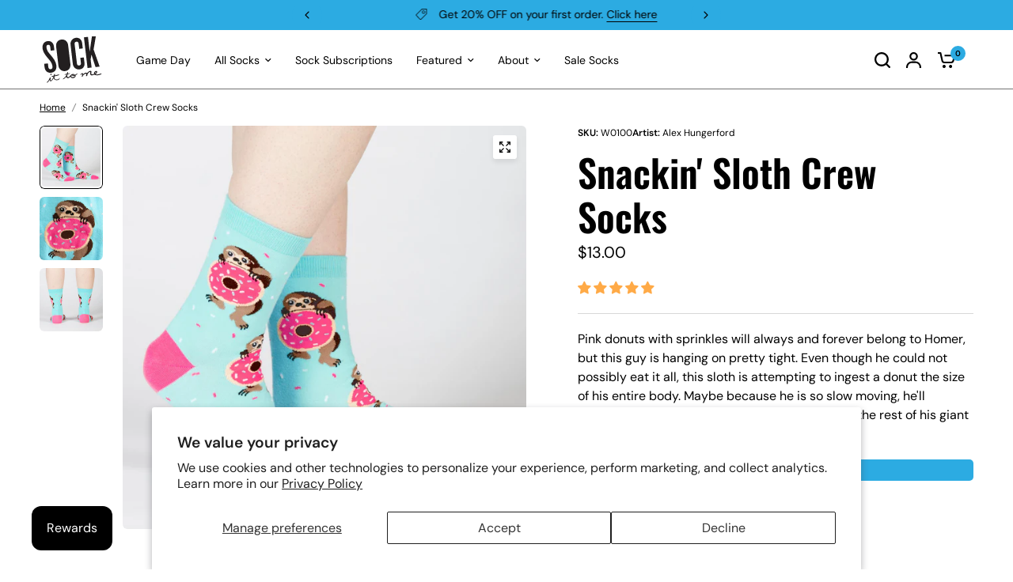

--- FILE ---
content_type: text/html; charset=utf-8
request_url: https://www.sockittome.com/products/snackin-sloth-women-crew-w0100-cw
body_size: 74444
content:
<!doctype html><html class="no-js" lang="en" dir="ltr">
<head>
	<meta charset="utf-8">
	<meta http-equiv="X-UA-Compatible" content="IE=edge,chrome=1">
	<meta name="viewport" content="width=device-width, initial-scale=1, maximum-scale=5, viewport-fit=cover">
	<meta name="theme-color" content="#ffffff">
	<link rel="canonical" href="https://www.sockittome.com/products/snackin-sloth-women-crew-w0100-cw">
	<link rel="preconnect" href="https://cdn.shopify.com" crossorigin>
	<link rel="preload" as="style" href="//www.sockittome.com/cdn/shop/t/12/assets/app.css?v=171118410409551828601744707920">
<link rel="preload" as="style" href="//www.sockittome.com/cdn/shop/t/12/assets/product-grid.css?v=180623440859112436601744714701">
<link rel="preload" as="style" href="//www.sockittome.com/cdn/shop/t/12/assets/product.css?v=26234463242761947171741625842">



<link rel="preload" as="script" href="//www.sockittome.com/cdn/shop/t/12/assets/animations.min.js?v=147813703405119417831741625842">

<link rel="preload" as="script" href="//www.sockittome.com/cdn/shop/t/12/assets/header.js?v=6094887744313169711741625842">
<link rel="preload" as="script" href="//www.sockittome.com/cdn/shop/t/12/assets/vendor.min.js?v=3813312436454354751741625842">
<link rel="preload" as="script" href="//www.sockittome.com/cdn/shop/t/12/assets/app.js?v=109148907906409887151744776509">

<script>
window.lazySizesConfig = window.lazySizesConfig || {};
window.lazySizesConfig.expand = 250;
window.lazySizesConfig.loadMode = 1;
window.lazySizesConfig.loadHidden = false;
</script>


	<link rel="icon" type="image/png" href="//www.sockittome.com/cdn/shop/files/favicon-4dd344b38cad29f465ade19b20de1375625bea8972e8d80018205b2129c81701-3.png?crop=center&height=32&v=1723186332&width=32">

	<title>
    	Snackin&#39; Sloth | Animal Donut Crew Socks - Blue | Women&#39;s &ndash; Sock It to Me
	</title>

	
    	<meta name="description" content="Pink donuts with sprinkles will always and forever belong to Homer, but this guy is hanging on pretty tight for a snack.">
	
<link rel="preconnect" href="https://fonts.shopifycdn.com" crossorigin>

<meta property="og:site_name" content="Sock It to Me">
<meta property="og:url" content="https://www.sockittome.com/products/snackin-sloth-women-crew-w0100-cw">
<meta property="og:title" content="Snackin&#39; Sloth | Animal Donut Crew Socks - Blue | Women&#39;s">
<meta property="og:type" content="product">
<meta property="og:description" content="Pink donuts with sprinkles will always and forever belong to Homer, but this guy is hanging on pretty tight for a snack."><meta property="og:image" content="http://www.sockittome.com/cdn/shop/files/W0100-SnackinSloth-WomensCrewSocks-MODEL_SHOT.jpg?v=1724931939">
  <meta property="og:image:secure_url" content="https://www.sockittome.com/cdn/shop/files/W0100-SnackinSloth-WomensCrewSocks-MODEL_SHOT.jpg?v=1724931939">
  <meta property="og:image:width" content="1600">
  <meta property="og:image:height" content="1600"><meta property="og:price:amount" content="13.00">
  <meta property="og:price:currency" content="USD"><meta name="twitter:card" content="summary_large_image">
<meta name="twitter:title" content="Snackin&#39; Sloth | Animal Donut Crew Socks - Blue | Women&#39;s">
<meta name="twitter:description" content="Pink donuts with sprinkles will always and forever belong to Homer, but this guy is hanging on pretty tight for a snack.">


	<link href="//www.sockittome.com/cdn/shop/t/12/assets/app.css?v=171118410409551828601744707920" rel="stylesheet" type="text/css" media="all" />
	<link href="//www.sockittome.com/cdn/shop/t/12/assets/product-grid.css?v=180623440859112436601744714701" rel="stylesheet" type="text/css" media="all" />

	<style data-shopify>
  
    @font-face {
      font-family: 'Caveat';
      src: url(//www.sockittome.com/cdn/shop/files/Caveat-Regular.woff2?v=14032202137142396807) format('woff2'),
          url(//www.sockittome.com/cdn/shop/files/Caveat-Regular.woff?v=1353380418752305754) format('woff');
      font-weight: normal;
      font-style: normal;
      font-display: swap;
    }
    
    @font-face {
      font-family: 'Caveat';
      src: url(//www.sockittome.com/cdn/shop/files/Caveat-Medium.woff2?v=91395368819314373) format('woff2'),
          url(//www.sockittome.com/cdn/shop/files/Caveat-Medium.woff?v=3993793385759917262) format('woff');
      font-weight: 500;
      font-style: normal;
      font-display: swap;
    }
    
    @font-face {
      font-family: 'Caveat';
      src: url(//www.sockittome.com/cdn/shop/files/Caveat-Bold.woff2?v=15506369522313311598) format('woff2'),
          url(//www.sockittome.com/cdn/shop/files/Caveat-Bold.woff?v=16512740471560864948) format('woff');
      font-weight: bold;
      font-style: normal;
      font-display: swap;
    }
    
    @font-face {
      font-family: 'Caveat';
      src: url(//www.sockittome.com/cdn/shop/files/Caveat-SemiBold.woff2?v=13920125201260240945) format('woff2'),
          url(//www.sockittome.com/cdn/shop/files/Caveat-SemiBold.woff?v=3346981375586425048) format('woff');
      font-weight: 600;
      font-style: normal;
      font-display: swap;
    }
    

  
	@font-face {
  font-family: "DM Sans";
  font-weight: 400;
  font-style: normal;
  font-display: swap;
  src: url("//www.sockittome.com/cdn/fonts/dm_sans/dmsans_n4.ec80bd4dd7e1a334c969c265873491ae56018d72.woff2") format("woff2"),
       url("//www.sockittome.com/cdn/fonts/dm_sans/dmsans_n4.87bdd914d8a61247b911147ae68e754d695c58a6.woff") format("woff");
}

@font-face {
  font-family: "DM Sans";
  font-weight: 500;
  font-style: normal;
  font-display: swap;
  src: url("//www.sockittome.com/cdn/fonts/dm_sans/dmsans_n5.8a0f1984c77eb7186ceb87c4da2173ff65eb012e.woff2") format("woff2"),
       url("//www.sockittome.com/cdn/fonts/dm_sans/dmsans_n5.9ad2e755a89e15b3d6c53259daad5fc9609888e6.woff") format("woff");
}

@font-face {
  font-family: "DM Sans";
  font-weight: 600;
  font-style: normal;
  font-display: swap;
  src: url("//www.sockittome.com/cdn/fonts/dm_sans/dmsans_n6.70a2453ea926d613c6a2f89af05180d14b3a7c96.woff2") format("woff2"),
       url("//www.sockittome.com/cdn/fonts/dm_sans/dmsans_n6.355605667bef215872257574b57fc097044f7e20.woff") format("woff");
}

@font-face {
  font-family: "DM Sans";
  font-weight: 400;
  font-style: italic;
  font-display: swap;
  src: url("//www.sockittome.com/cdn/fonts/dm_sans/dmsans_i4.b8fe05e69ee95d5a53155c346957d8cbf5081c1a.woff2") format("woff2"),
       url("//www.sockittome.com/cdn/fonts/dm_sans/dmsans_i4.403fe28ee2ea63e142575c0aa47684d65f8c23a0.woff") format("woff");
}

@font-face {
  font-family: "DM Sans";
  font-weight: 600;
  font-style: italic;
  font-display: swap;
  src: url("//www.sockittome.com/cdn/fonts/dm_sans/dmsans_i6.b7d5b35c5f29523529e1bf4a3d0de71a44a277b6.woff2") format("woff2"),
       url("//www.sockittome.com/cdn/fonts/dm_sans/dmsans_i6.9b760cc5bdd17b4de2c70249ba49bd707f27a31b.woff") format("woff");
}


		@font-face {
  font-family: Oswald;
  font-weight: 600;
  font-style: normal;
  font-display: swap;
  src: url("//www.sockittome.com/cdn/fonts/oswald/oswald_n6.26b6bffb711f770c328e7af9685d4798dcb4f0b3.woff2") format("woff2"),
       url("//www.sockittome.com/cdn/fonts/oswald/oswald_n6.2feb7f52d7eb157822c86dfd93893da013b08d5d.woff") format("woff");
}

@font-face {
  font-family: Oswald;
  font-weight: 400;
  font-style: normal;
  font-display: swap;
  src: url("//www.sockittome.com/cdn/fonts/oswald/oswald_n4.7760ed7a63e536050f64bb0607ff70ce07a480bd.woff2") format("woff2"),
       url("//www.sockittome.com/cdn/fonts/oswald/oswald_n4.ae5e497f60fc686568afe76e9ff1872693c533e9.woff") format("woff");
}

@font-face {
  font-family: Oswald;
  font-weight: 500;
  font-style: normal;
  font-display: swap;
  src: url("//www.sockittome.com/cdn/fonts/oswald/oswald_n5.8ad4910bfdb43e150746ef7aa67f3553e3abe8e2.woff2") format("woff2"),
       url("//www.sockittome.com/cdn/fonts/oswald/oswald_n5.93ee52108163c48c91111cf33b0a57021467b66e.woff") format("woff");
}

@font-face {
  font-family: Oswald;
  font-weight: 600;
  font-style: normal;
  font-display: swap;
  src: url("//www.sockittome.com/cdn/fonts/oswald/oswald_n6.26b6bffb711f770c328e7af9685d4798dcb4f0b3.woff2") format("woff2"),
       url("//www.sockittome.com/cdn/fonts/oswald/oswald_n6.2feb7f52d7eb157822c86dfd93893da013b08d5d.woff") format("woff");
}

h1,h2,h3,h4,h5,h6,
	.h1,.h2,.h3,.h4,.h5,.h6,
	.logolink.text-logo,
	.heading-font,
	.h1-xlarge,
	.h1-large,
	blockquote p,
	blockquote span,
	.customer-addresses .my-address .address-index {
		font-style: normal;
		font-weight: 600;
		font-family: Oswald, sans-serif;
	}
	body,
	.body-font,
	.thb-product-detail .product-title {
		font-style: normal;
		font-weight: 400;
		font-family: "DM Sans", sans-serif;
	}
	:root {

		--body-font-family: "DM Sans", sans-serif;
		--font-body-scale: 1.0;
		--font-body-line-height-scale: 1.0;
		--font-body-letter-spacing: 0.0em;
		--font-announcement-scale: 1.0;
		--font-body-weight: 400;
		--font-body-medium-weight: 500;
        --font-body-bold-weight: 600;
      
        --heading-font-family: Oswald, sans-serif;
		--font-heading-scale: 1.0;
		--font-heading-line-height-scale: 1.0;
		--font-heading-letter-spacing: 0.0em;
        --font-heading-weight: 400;
        --font-heading-medium-weight: 500;
        --font-heading-semi-bold-weight: 600;

        --secondary-font-family: 'Caveat';
        --font-secondary-weight: 400;
        --font-secondary-medium-weight: 500;
        --font-secondary-semi-bold-weight: 600;
        --font-secondary-bold-weight: 700;
      
		--font-navigation-scale: 1.0;
		--font-product-price-scale: 1.0;
		--font-product-title-scale: 1.0;
		--font-product-title-line-height-scale: 1.0;
		--button-letter-spacing: 0.0em;

		--block-border-radius: 6px;
		--button-border-radius: 6px;
		--input-border-radius: 6px;

		--bg-body: #ffffff;
		--bg-body-rgb: 255,255,255;
		--bg-body-darken: #f7f7f7;
		--payment-terms-background-color: #ffffff;
		
		--color-body: #000000;
		--color-body-rgb: 0,0,0;
		--color-heading: #000000;
		--color-heading-rgb: 0,0,0;
    
		--color-accent: #2cabe2;
		--color-accent-hover: #1c98ce;
		--color-accent-rgb: 44,171,226;
		--color-accent-hover-rgb: 28,152,206;
		--color-border: #727272;
		--color-form-border: #727272;
		--color-overlay-rgb: 0,0,0;--color-drawer-bg: #ffffff;
			--color-drawer-bg-rgb: 255,255,255;--color-announcement-bar-text: #000000;--color-announcement-bar-bg: #2cabe2;--color-secondary-menu-text: #000000;--color-secondary-menu-bg: #ffffff;--color-header-bg: #ffffff;
			--color-header-bg-rgb: 255,255,255;--color-header-text: #000000;
			--color-header-text-rgb: 0,0,0;--color-header-links: #000000;--color-header-links-hover: #239384;--color-header-icons: #000000;--color-header-border: #E2E2E2;--solid-button-background: #2cabe2;
			--solid-button-background-hover: #1c98ce;--solid-button-label: #000000;--white-button-label: #000000;--color-price: #000000;
			--color-price-rgb: 0,0,0;--color-price-discounted: #d7391d;--color-star: #FFAA47;--color-inventory-instock: #238041;--color-inventory-lowstock: #FFAA47;--section-spacing-mobile: 50px;
		--section-spacing-desktop: 80px;--color-product-card-bg: #ffffff;--color-article-card-bg: #ffffff;--color-badge-text: #ffffff;--color-badge-sold-out: #4c4c4c;--color-badge-sale: #d7391d;--color-badge-preorder: #4c4c4c;--badge-corner-radius: 6px;--color-footer-heading: #ffffff;
			--color-footer-heading-rgb: 255,255,255;--color-footer-text: #ffffff;
			--color-footer-text-rgb: 255,255,255;--color-footer-link: #ffffff;--color-footer-link-hover: #ffffff;--color-footer-border: #ffffff;
			--color-footer-border-rgb: 255,255,255;--color-footer-bg: #000000;
        .article-badge-announcements{
          --badge-background: rgb(185 225 211) !important;
        }
      
        .article-badge-ideas{
          --badge-background: rgb(196 159 224) !important;
        }
      
        .article-badge-news-event{
          --badge-background: rgb(246 152 136) !important;
        }
      
        .article-badge-stories{
          --badge-background: rgb(249 206 131) !important;
        }
      
        .article-badge-test{
          --badge-background: rgb(0 178 183) !important;
        }
      
	}
</style>


	<script>
		window.theme = window.theme || {};
		theme = {
			settings: {
				money_with_currency_format:"${{amount}}",
				cart_drawer:true},
			routes: {
				root_url: '/',
				cart_url: '/cart',
				cart_add_url: '/cart/add',
				search_url: '/search',
				cart_change_url: '/cart/change',
				cart_update_url: '/cart/update',
				predictive_search_url: '/search/suggest',
			},
			variantStrings: {
        addToCart: `Add to cart`,
        soldOut: `Sold out`,
        unavailable: `Unavailable`,
        preOrder: `Pre-order`,
      },
			strings: {
				requiresTerms: `You must agree with the terms and conditions of sales to check out`,
				shippingEstimatorNoResults: `Sorry, we do not ship to your address.`,
				shippingEstimatorOneResult: `There is one shipping rate for your address:`,
				shippingEstimatorMultipleResults: `There are several shipping rates for your address:`,
				shippingEstimatorError: `One or more error occurred while retrieving shipping rates:`
			}
		};
	</script>
	<script>window.performance && window.performance.mark && window.performance.mark('shopify.content_for_header.start');</script><meta name="facebook-domain-verification" content="vzsz1v4psj0puo8tn6ykj2mb1f930q">
<meta id="shopify-digital-wallet" name="shopify-digital-wallet" content="/65172603038/digital_wallets/dialog">
<meta name="shopify-checkout-api-token" content="9a9b92088e303de764723039c0c6c4ab">
<meta id="in-context-paypal-metadata" data-shop-id="65172603038" data-venmo-supported="false" data-environment="production" data-locale="en_US" data-paypal-v4="true" data-currency="USD">
<link rel="alternate" type="application/json+oembed" href="https://www.sockittome.com/products/snackin-sloth-women-crew-w0100-cw.oembed">
<script async="async" src="/checkouts/internal/preloads.js?locale=en-US"></script>
<link rel="preconnect" href="https://shop.app" crossorigin="anonymous">
<script async="async" src="https://shop.app/checkouts/internal/preloads.js?locale=en-US&shop_id=65172603038" crossorigin="anonymous"></script>
<script id="apple-pay-shop-capabilities" type="application/json">{"shopId":65172603038,"countryCode":"US","currencyCode":"USD","merchantCapabilities":["supports3DS"],"merchantId":"gid:\/\/shopify\/Shop\/65172603038","merchantName":"Sock It to Me","requiredBillingContactFields":["postalAddress","email"],"requiredShippingContactFields":["postalAddress","email"],"shippingType":"shipping","supportedNetworks":["visa","masterCard","amex","discover","elo","jcb"],"total":{"type":"pending","label":"Sock It to Me","amount":"1.00"},"shopifyPaymentsEnabled":true,"supportsSubscriptions":true}</script>
<script id="shopify-features" type="application/json">{"accessToken":"9a9b92088e303de764723039c0c6c4ab","betas":["rich-media-storefront-analytics"],"domain":"www.sockittome.com","predictiveSearch":true,"shopId":65172603038,"locale":"en"}</script>
<script>var Shopify = Shopify || {};
Shopify.shop = "38d6a1-0a.myshopify.com";
Shopify.locale = "en";
Shopify.currency = {"active":"USD","rate":"1.0"};
Shopify.country = "US";
Shopify.theme = {"name":"sock-it-to-me\/main - Web Accessibility Lawsuit","id":176373629297,"schema_name":"Vision","schema_version":"3.1.0","theme_store_id":null,"role":"main"};
Shopify.theme.handle = "null";
Shopify.theme.style = {"id":null,"handle":null};
Shopify.cdnHost = "www.sockittome.com/cdn";
Shopify.routes = Shopify.routes || {};
Shopify.routes.root = "/";</script>
<script type="module">!function(o){(o.Shopify=o.Shopify||{}).modules=!0}(window);</script>
<script>!function(o){function n(){var o=[];function n(){o.push(Array.prototype.slice.apply(arguments))}return n.q=o,n}var t=o.Shopify=o.Shopify||{};t.loadFeatures=n(),t.autoloadFeatures=n()}(window);</script>
<script>
  window.ShopifyPay = window.ShopifyPay || {};
  window.ShopifyPay.apiHost = "shop.app\/pay";
  window.ShopifyPay.redirectState = null;
</script>
<script id="shop-js-analytics" type="application/json">{"pageType":"product"}</script>
<script defer="defer" async type="module" src="//www.sockittome.com/cdn/shopifycloud/shop-js/modules/v2/client.init-shop-cart-sync_BN7fPSNr.en.esm.js"></script>
<script defer="defer" async type="module" src="//www.sockittome.com/cdn/shopifycloud/shop-js/modules/v2/chunk.common_Cbph3Kss.esm.js"></script>
<script defer="defer" async type="module" src="//www.sockittome.com/cdn/shopifycloud/shop-js/modules/v2/chunk.modal_DKumMAJ1.esm.js"></script>
<script type="module">
  await import("//www.sockittome.com/cdn/shopifycloud/shop-js/modules/v2/client.init-shop-cart-sync_BN7fPSNr.en.esm.js");
await import("//www.sockittome.com/cdn/shopifycloud/shop-js/modules/v2/chunk.common_Cbph3Kss.esm.js");
await import("//www.sockittome.com/cdn/shopifycloud/shop-js/modules/v2/chunk.modal_DKumMAJ1.esm.js");

  window.Shopify.SignInWithShop?.initShopCartSync?.({"fedCMEnabled":true,"windoidEnabled":true});

</script>
<script defer="defer" async type="module" src="//www.sockittome.com/cdn/shopifycloud/shop-js/modules/v2/client.payment-terms_BxzfvcZJ.en.esm.js"></script>
<script defer="defer" async type="module" src="//www.sockittome.com/cdn/shopifycloud/shop-js/modules/v2/chunk.common_Cbph3Kss.esm.js"></script>
<script defer="defer" async type="module" src="//www.sockittome.com/cdn/shopifycloud/shop-js/modules/v2/chunk.modal_DKumMAJ1.esm.js"></script>
<script type="module">
  await import("//www.sockittome.com/cdn/shopifycloud/shop-js/modules/v2/client.payment-terms_BxzfvcZJ.en.esm.js");
await import("//www.sockittome.com/cdn/shopifycloud/shop-js/modules/v2/chunk.common_Cbph3Kss.esm.js");
await import("//www.sockittome.com/cdn/shopifycloud/shop-js/modules/v2/chunk.modal_DKumMAJ1.esm.js");

  
</script>
<script>
  window.Shopify = window.Shopify || {};
  if (!window.Shopify.featureAssets) window.Shopify.featureAssets = {};
  window.Shopify.featureAssets['shop-js'] = {"shop-cart-sync":["modules/v2/client.shop-cart-sync_CJVUk8Jm.en.esm.js","modules/v2/chunk.common_Cbph3Kss.esm.js","modules/v2/chunk.modal_DKumMAJ1.esm.js"],"init-fed-cm":["modules/v2/client.init-fed-cm_7Fvt41F4.en.esm.js","modules/v2/chunk.common_Cbph3Kss.esm.js","modules/v2/chunk.modal_DKumMAJ1.esm.js"],"init-shop-email-lookup-coordinator":["modules/v2/client.init-shop-email-lookup-coordinator_Cc088_bR.en.esm.js","modules/v2/chunk.common_Cbph3Kss.esm.js","modules/v2/chunk.modal_DKumMAJ1.esm.js"],"init-windoid":["modules/v2/client.init-windoid_hPopwJRj.en.esm.js","modules/v2/chunk.common_Cbph3Kss.esm.js","modules/v2/chunk.modal_DKumMAJ1.esm.js"],"shop-button":["modules/v2/client.shop-button_B0jaPSNF.en.esm.js","modules/v2/chunk.common_Cbph3Kss.esm.js","modules/v2/chunk.modal_DKumMAJ1.esm.js"],"shop-cash-offers":["modules/v2/client.shop-cash-offers_DPIskqss.en.esm.js","modules/v2/chunk.common_Cbph3Kss.esm.js","modules/v2/chunk.modal_DKumMAJ1.esm.js"],"shop-toast-manager":["modules/v2/client.shop-toast-manager_CK7RT69O.en.esm.js","modules/v2/chunk.common_Cbph3Kss.esm.js","modules/v2/chunk.modal_DKumMAJ1.esm.js"],"init-shop-cart-sync":["modules/v2/client.init-shop-cart-sync_BN7fPSNr.en.esm.js","modules/v2/chunk.common_Cbph3Kss.esm.js","modules/v2/chunk.modal_DKumMAJ1.esm.js"],"init-customer-accounts-sign-up":["modules/v2/client.init-customer-accounts-sign-up_CfPf4CXf.en.esm.js","modules/v2/client.shop-login-button_DeIztwXF.en.esm.js","modules/v2/chunk.common_Cbph3Kss.esm.js","modules/v2/chunk.modal_DKumMAJ1.esm.js"],"pay-button":["modules/v2/client.pay-button_CgIwFSYN.en.esm.js","modules/v2/chunk.common_Cbph3Kss.esm.js","modules/v2/chunk.modal_DKumMAJ1.esm.js"],"init-customer-accounts":["modules/v2/client.init-customer-accounts_DQ3x16JI.en.esm.js","modules/v2/client.shop-login-button_DeIztwXF.en.esm.js","modules/v2/chunk.common_Cbph3Kss.esm.js","modules/v2/chunk.modal_DKumMAJ1.esm.js"],"avatar":["modules/v2/client.avatar_BTnouDA3.en.esm.js"],"init-shop-for-new-customer-accounts":["modules/v2/client.init-shop-for-new-customer-accounts_CsZy_esa.en.esm.js","modules/v2/client.shop-login-button_DeIztwXF.en.esm.js","modules/v2/chunk.common_Cbph3Kss.esm.js","modules/v2/chunk.modal_DKumMAJ1.esm.js"],"shop-follow-button":["modules/v2/client.shop-follow-button_BRMJjgGd.en.esm.js","modules/v2/chunk.common_Cbph3Kss.esm.js","modules/v2/chunk.modal_DKumMAJ1.esm.js"],"checkout-modal":["modules/v2/client.checkout-modal_B9Drz_yf.en.esm.js","modules/v2/chunk.common_Cbph3Kss.esm.js","modules/v2/chunk.modal_DKumMAJ1.esm.js"],"shop-login-button":["modules/v2/client.shop-login-button_DeIztwXF.en.esm.js","modules/v2/chunk.common_Cbph3Kss.esm.js","modules/v2/chunk.modal_DKumMAJ1.esm.js"],"lead-capture":["modules/v2/client.lead-capture_DXYzFM3R.en.esm.js","modules/v2/chunk.common_Cbph3Kss.esm.js","modules/v2/chunk.modal_DKumMAJ1.esm.js"],"shop-login":["modules/v2/client.shop-login_CA5pJqmO.en.esm.js","modules/v2/chunk.common_Cbph3Kss.esm.js","modules/v2/chunk.modal_DKumMAJ1.esm.js"],"payment-terms":["modules/v2/client.payment-terms_BxzfvcZJ.en.esm.js","modules/v2/chunk.common_Cbph3Kss.esm.js","modules/v2/chunk.modal_DKumMAJ1.esm.js"]};
</script>
<script>(function() {
  var isLoaded = false;
  function asyncLoad() {
    if (isLoaded) return;
    isLoaded = true;
    var urls = ["https:\/\/chimpstatic.com\/mcjs-connected\/js\/users\/12cb34a3dfacbaedcd194ddad\/20cd06a1a17fefb8688927b73.js?shop=38d6a1-0a.myshopify.com","https:\/\/static.shareasale.com\/json\/shopify\/shareasale-tracking.js?sasmid=89617\u0026ssmtid=19038\u0026shop=38d6a1-0a.myshopify.com"];
    for (var i = 0; i < urls.length; i++) {
      var s = document.createElement('script');
      s.type = 'text/javascript';
      s.async = true;
      s.src = urls[i];
      var x = document.getElementsByTagName('script')[0];
      x.parentNode.insertBefore(s, x);
    }
  };
  if(window.attachEvent) {
    window.attachEvent('onload', asyncLoad);
  } else {
    window.addEventListener('load', asyncLoad, false);
  }
})();</script>
<script id="__st">var __st={"a":65172603038,"offset":-28800,"reqid":"bad5ea03-5afc-44ec-b29c-6ebaef9524f6-1770150705","pageurl":"www.sockittome.com\/products\/snackin-sloth-women-crew-w0100-cw","u":"3433cf54c617","p":"product","rtyp":"product","rid":8053006925982};</script>
<script>window.ShopifyPaypalV4VisibilityTracking = true;</script>
<script id="captcha-bootstrap">!function(){'use strict';const t='contact',e='account',n='new_comment',o=[[t,t],['blogs',n],['comments',n],[t,'customer']],c=[[e,'customer_login'],[e,'guest_login'],[e,'recover_customer_password'],[e,'create_customer']],r=t=>t.map((([t,e])=>`form[action*='/${t}']:not([data-nocaptcha='true']) input[name='form_type'][value='${e}']`)).join(','),a=t=>()=>t?[...document.querySelectorAll(t)].map((t=>t.form)):[];function s(){const t=[...o],e=r(t);return a(e)}const i='password',u='form_key',d=['recaptcha-v3-token','g-recaptcha-response','h-captcha-response',i],f=()=>{try{return window.sessionStorage}catch{return}},m='__shopify_v',_=t=>t.elements[u];function p(t,e,n=!1){try{const o=window.sessionStorage,c=JSON.parse(o.getItem(e)),{data:r}=function(t){const{data:e,action:n}=t;return t[m]||n?{data:e,action:n}:{data:t,action:n}}(c);for(const[e,n]of Object.entries(r))t.elements[e]&&(t.elements[e].value=n);n&&o.removeItem(e)}catch(o){console.error('form repopulation failed',{error:o})}}const l='form_type',E='cptcha';function T(t){t.dataset[E]=!0}const w=window,h=w.document,L='Shopify',v='ce_forms',y='captcha';let A=!1;((t,e)=>{const n=(g='f06e6c50-85a8-45c8-87d0-21a2b65856fe',I='https://cdn.shopify.com/shopifycloud/storefront-forms-hcaptcha/ce_storefront_forms_captcha_hcaptcha.v1.5.2.iife.js',D={infoText:'Protected by hCaptcha',privacyText:'Privacy',termsText:'Terms'},(t,e,n)=>{const o=w[L][v],c=o.bindForm;if(c)return c(t,g,e,D).then(n);var r;o.q.push([[t,g,e,D],n]),r=I,A||(h.body.append(Object.assign(h.createElement('script'),{id:'captcha-provider',async:!0,src:r})),A=!0)});var g,I,D;w[L]=w[L]||{},w[L][v]=w[L][v]||{},w[L][v].q=[],w[L][y]=w[L][y]||{},w[L][y].protect=function(t,e){n(t,void 0,e),T(t)},Object.freeze(w[L][y]),function(t,e,n,w,h,L){const[v,y,A,g]=function(t,e,n){const i=e?o:[],u=t?c:[],d=[...i,...u],f=r(d),m=r(i),_=r(d.filter((([t,e])=>n.includes(e))));return[a(f),a(m),a(_),s()]}(w,h,L),I=t=>{const e=t.target;return e instanceof HTMLFormElement?e:e&&e.form},D=t=>v().includes(t);t.addEventListener('submit',(t=>{const e=I(t);if(!e)return;const n=D(e)&&!e.dataset.hcaptchaBound&&!e.dataset.recaptchaBound,o=_(e),c=g().includes(e)&&(!o||!o.value);(n||c)&&t.preventDefault(),c&&!n&&(function(t){try{if(!f())return;!function(t){const e=f();if(!e)return;const n=_(t);if(!n)return;const o=n.value;o&&e.removeItem(o)}(t);const e=Array.from(Array(32),(()=>Math.random().toString(36)[2])).join('');!function(t,e){_(t)||t.append(Object.assign(document.createElement('input'),{type:'hidden',name:u})),t.elements[u].value=e}(t,e),function(t,e){const n=f();if(!n)return;const o=[...t.querySelectorAll(`input[type='${i}']`)].map((({name:t})=>t)),c=[...d,...o],r={};for(const[a,s]of new FormData(t).entries())c.includes(a)||(r[a]=s);n.setItem(e,JSON.stringify({[m]:1,action:t.action,data:r}))}(t,e)}catch(e){console.error('failed to persist form',e)}}(e),e.submit())}));const S=(t,e)=>{t&&!t.dataset[E]&&(n(t,e.some((e=>e===t))),T(t))};for(const o of['focusin','change'])t.addEventListener(o,(t=>{const e=I(t);D(e)&&S(e,y())}));const B=e.get('form_key'),M=e.get(l),P=B&&M;t.addEventListener('DOMContentLoaded',(()=>{const t=y();if(P)for(const e of t)e.elements[l].value===M&&p(e,B);[...new Set([...A(),...v().filter((t=>'true'===t.dataset.shopifyCaptcha))])].forEach((e=>S(e,t)))}))}(h,new URLSearchParams(w.location.search),n,t,e,['guest_login'])})(!0,!0)}();</script>
<script integrity="sha256-4kQ18oKyAcykRKYeNunJcIwy7WH5gtpwJnB7kiuLZ1E=" data-source-attribution="shopify.loadfeatures" defer="defer" src="//www.sockittome.com/cdn/shopifycloud/storefront/assets/storefront/load_feature-a0a9edcb.js" crossorigin="anonymous"></script>
<script crossorigin="anonymous" defer="defer" src="//www.sockittome.com/cdn/shopifycloud/storefront/assets/shopify_pay/storefront-65b4c6d7.js?v=20250812"></script>
<script data-source-attribution="shopify.dynamic_checkout.dynamic.init">var Shopify=Shopify||{};Shopify.PaymentButton=Shopify.PaymentButton||{isStorefrontPortableWallets:!0,init:function(){window.Shopify.PaymentButton.init=function(){};var t=document.createElement("script");t.src="https://www.sockittome.com/cdn/shopifycloud/portable-wallets/latest/portable-wallets.en.js",t.type="module",document.head.appendChild(t)}};
</script>
<script data-source-attribution="shopify.dynamic_checkout.buyer_consent">
  function portableWalletsHideBuyerConsent(e){var t=document.getElementById("shopify-buyer-consent"),n=document.getElementById("shopify-subscription-policy-button");t&&n&&(t.classList.add("hidden"),t.setAttribute("aria-hidden","true"),n.removeEventListener("click",e))}function portableWalletsShowBuyerConsent(e){var t=document.getElementById("shopify-buyer-consent"),n=document.getElementById("shopify-subscription-policy-button");t&&n&&(t.classList.remove("hidden"),t.removeAttribute("aria-hidden"),n.addEventListener("click",e))}window.Shopify?.PaymentButton&&(window.Shopify.PaymentButton.hideBuyerConsent=portableWalletsHideBuyerConsent,window.Shopify.PaymentButton.showBuyerConsent=portableWalletsShowBuyerConsent);
</script>
<script data-source-attribution="shopify.dynamic_checkout.cart.bootstrap">document.addEventListener("DOMContentLoaded",(function(){function t(){return document.querySelector("shopify-accelerated-checkout-cart, shopify-accelerated-checkout")}if(t())Shopify.PaymentButton.init();else{new MutationObserver((function(e,n){t()&&(Shopify.PaymentButton.init(),n.disconnect())})).observe(document.body,{childList:!0,subtree:!0})}}));
</script>
<script id='scb4127' type='text/javascript' async='' src='https://www.sockittome.com/cdn/shopifycloud/privacy-banner/storefront-banner.js'></script><link id="shopify-accelerated-checkout-styles" rel="stylesheet" media="screen" href="https://www.sockittome.com/cdn/shopifycloud/portable-wallets/latest/accelerated-checkout-backwards-compat.css" crossorigin="anonymous">
<style id="shopify-accelerated-checkout-cart">
        #shopify-buyer-consent {
  margin-top: 1em;
  display: inline-block;
  width: 100%;
}

#shopify-buyer-consent.hidden {
  display: none;
}

#shopify-subscription-policy-button {
  background: none;
  border: none;
  padding: 0;
  text-decoration: underline;
  font-size: inherit;
  cursor: pointer;
}

#shopify-subscription-policy-button::before {
  box-shadow: none;
}

      </style>

<script>window.performance && window.performance.mark && window.performance.mark('shopify.content_for_header.end');</script> <!-- Header hook for plugins -->

	<script>document.documentElement.className = document.documentElement.className.replace('no-js', 'js');</script>
	
<!-- BEGIN app block: shopify://apps/judge-me-reviews/blocks/judgeme_core/61ccd3b1-a9f2-4160-9fe9-4fec8413e5d8 --><!-- Start of Judge.me Core -->






<link rel="dns-prefetch" href="https://cdnwidget.judge.me">
<link rel="dns-prefetch" href="https://cdn.judge.me">
<link rel="dns-prefetch" href="https://cdn1.judge.me">
<link rel="dns-prefetch" href="https://api.judge.me">

<script data-cfasync='false' class='jdgm-settings-script'>window.jdgmSettings={"pagination":5,"disable_web_reviews":false,"badge_no_review_text":"No reviews","badge_n_reviews_text":"{{ n }} review/reviews","badge_star_color":"#FFAA47","hide_badge_preview_if_no_reviews":false,"badge_hide_text":true,"enforce_center_preview_badge":false,"widget_title":"Customer Reviews","widget_open_form_text":"Write a review","widget_close_form_text":"Cancel review","widget_refresh_page_text":"Refresh page","widget_summary_text":"Based on {{ number_of_reviews }} review/reviews","widget_no_review_text":"Be the first to write a review","widget_name_field_text":"Display name","widget_verified_name_field_text":"Verified Name (public)","widget_name_placeholder_text":"Display name","widget_required_field_error_text":"This field is required.","widget_email_field_text":"Email address","widget_verified_email_field_text":"Verified Email (private, can not be edited)","widget_email_placeholder_text":"Your email address","widget_email_field_error_text":"Please enter a valid email address.","widget_rating_field_text":"Rating","widget_review_title_field_text":"Review Title","widget_review_title_placeholder_text":"Give your review a title","widget_review_body_field_text":"Review content","widget_review_body_placeholder_text":"Start writing here...","widget_pictures_field_text":"Picture/Video (optional)","widget_submit_review_text":"Submit Review","widget_submit_verified_review_text":"Submit Verified Review","widget_submit_success_msg_with_auto_publish":"Thank you! Please refresh the page in a few moments to see your review. You can remove or edit your review by logging into \u003ca href='https://judge.me/login' target='_blank' rel='nofollow noopener'\u003eJudge.me\u003c/a\u003e","widget_submit_success_msg_no_auto_publish":"Thank you! Your review will be published as soon as it is approved by the shop admin. You can remove or edit your review by logging into \u003ca href='https://judge.me/login' target='_blank' rel='nofollow noopener'\u003eJudge.me\u003c/a\u003e","widget_show_default_reviews_out_of_total_text":"Showing {{ n_reviews_shown }} out of {{ n_reviews }} reviews.","widget_show_all_link_text":"Show all","widget_show_less_link_text":"Show less","widget_author_said_text":"{{ reviewer_name }} said:","widget_days_text":"{{ n }} days ago","widget_weeks_text":"{{ n }} week/weeks ago","widget_months_text":"{{ n }} month/months ago","widget_years_text":"{{ n }} year/years ago","widget_yesterday_text":"Yesterday","widget_today_text":"Today","widget_replied_text":"\u003e\u003e {{ shop_name }} replied:","widget_read_more_text":"Read more","widget_reviewer_name_as_initial":"","widget_rating_filter_color":"#fbcd0a","widget_rating_filter_see_all_text":"See all reviews","widget_sorting_most_recent_text":"Most Recent","widget_sorting_highest_rating_text":"Highest Rating","widget_sorting_lowest_rating_text":"Lowest Rating","widget_sorting_with_pictures_text":"Only Pictures","widget_sorting_most_helpful_text":"Most Helpful","widget_open_question_form_text":"Ask a question","widget_reviews_subtab_text":"Reviews","widget_questions_subtab_text":"Questions","widget_question_label_text":"Question","widget_answer_label_text":"Answer","widget_question_placeholder_text":"Write your question here","widget_submit_question_text":"Submit Question","widget_question_submit_success_text":"Thank you for your question! We will notify you once it gets answered.","widget_star_color":"#FDCF2C","verified_badge_text":"Verified","verified_badge_bg_color":"","verified_badge_text_color":"","verified_badge_placement":"left-of-reviewer-name","widget_review_max_height":"","widget_hide_border":false,"widget_social_share":false,"widget_thumb":false,"widget_review_location_show":false,"widget_location_format":"","all_reviews_include_out_of_store_products":true,"all_reviews_out_of_store_text":"(out of store)","all_reviews_pagination":100,"all_reviews_product_name_prefix_text":"about","enable_review_pictures":true,"enable_question_anwser":false,"widget_theme":"default","review_date_format":"mm/dd/yyyy","default_sort_method":"most-recent","widget_product_reviews_subtab_text":"Product Reviews","widget_shop_reviews_subtab_text":"Shop Reviews","widget_other_products_reviews_text":"Reviews for other products","widget_store_reviews_subtab_text":"Store reviews","widget_no_store_reviews_text":"This store hasn't received any reviews yet","widget_web_restriction_product_reviews_text":"This product hasn't received any reviews yet","widget_no_items_text":"No items found","widget_show_more_text":"Show more","widget_write_a_store_review_text":"Write a Store Review","widget_other_languages_heading":"Reviews in Other Languages","widget_translate_review_text":"Translate review to {{ language }}","widget_translating_review_text":"Translating...","widget_show_original_translation_text":"Show original ({{ language }})","widget_translate_review_failed_text":"Review couldn't be translated.","widget_translate_review_retry_text":"Retry","widget_translate_review_try_again_later_text":"Try again later","show_product_url_for_grouped_product":false,"widget_sorting_pictures_first_text":"Pictures First","show_pictures_on_all_rev_page_mobile":false,"show_pictures_on_all_rev_page_desktop":false,"floating_tab_hide_mobile_install_preference":false,"floating_tab_button_name":"★ Reviews","floating_tab_title":"Let customers speak for us","floating_tab_button_color":"","floating_tab_button_background_color":"","floating_tab_url":"","floating_tab_url_enabled":false,"floating_tab_tab_style":"text","all_reviews_text_badge_text":"Customers rate us {{ shop.metafields.judgeme.all_reviews_rating | round: 1 }}/5 based on {{ shop.metafields.judgeme.all_reviews_count }} reviews.","all_reviews_text_badge_text_branded_style":"{{ shop.metafields.judgeme.all_reviews_rating | round: 1 }} out of 5 stars based on {{ shop.metafields.judgeme.all_reviews_count }} reviews","is_all_reviews_text_badge_a_link":false,"show_stars_for_all_reviews_text_badge":false,"all_reviews_text_badge_url":"","all_reviews_text_style":"branded","all_reviews_text_color_style":"judgeme_brand_color","all_reviews_text_color":"#108474","all_reviews_text_show_jm_brand":true,"featured_carousel_show_header":true,"featured_carousel_title":"Let customers speak for us","testimonials_carousel_title":"Customers are saying","videos_carousel_title":"Real customer stories","cards_carousel_title":"Customers are saying","featured_carousel_count_text":"from {{ n }} reviews","featured_carousel_add_link_to_all_reviews_page":false,"featured_carousel_url":"","featured_carousel_show_images":true,"featured_carousel_autoslide_interval":5,"featured_carousel_arrows_on_the_sides":false,"featured_carousel_height":250,"featured_carousel_width":80,"featured_carousel_image_size":0,"featured_carousel_image_height":250,"featured_carousel_arrow_color":"#eeeeee","verified_count_badge_style":"branded","verified_count_badge_orientation":"horizontal","verified_count_badge_color_style":"judgeme_brand_color","verified_count_badge_color":"#108474","is_verified_count_badge_a_link":false,"verified_count_badge_url":"","verified_count_badge_show_jm_brand":true,"widget_rating_preset_default":5,"widget_first_sub_tab":"product-reviews","widget_show_histogram":true,"widget_histogram_use_custom_color":false,"widget_pagination_use_custom_color":false,"widget_star_use_custom_color":false,"widget_verified_badge_use_custom_color":false,"widget_write_review_use_custom_color":false,"picture_reminder_submit_button":"Upload Pictures","enable_review_videos":false,"mute_video_by_default":false,"widget_sorting_videos_first_text":"Videos First","widget_review_pending_text":"Pending","featured_carousel_items_for_large_screen":3,"social_share_options_order":"Facebook,Twitter","remove_microdata_snippet":false,"disable_json_ld":false,"enable_json_ld_products":false,"preview_badge_show_question_text":false,"preview_badge_no_question_text":"No questions","preview_badge_n_question_text":"{{ number_of_questions }} question/questions","qa_badge_show_icon":false,"qa_badge_position":"same-row","remove_judgeme_branding":false,"widget_add_search_bar":false,"widget_search_bar_placeholder":"Search","widget_sorting_verified_only_text":"Verified only","featured_carousel_theme":"default","featured_carousel_show_rating":true,"featured_carousel_show_title":true,"featured_carousel_show_body":true,"featured_carousel_show_date":false,"featured_carousel_show_reviewer":true,"featured_carousel_show_product":false,"featured_carousel_header_background_color":"#108474","featured_carousel_header_text_color":"#ffffff","featured_carousel_name_product_separator":"reviewed","featured_carousel_full_star_background":"#108474","featured_carousel_empty_star_background":"#dadada","featured_carousel_vertical_theme_background":"#f9fafb","featured_carousel_verified_badge_enable":true,"featured_carousel_verified_badge_color":"#108474","featured_carousel_border_style":"round","featured_carousel_review_line_length_limit":3,"featured_carousel_more_reviews_button_text":"Read more reviews","featured_carousel_view_product_button_text":"View product","all_reviews_page_load_reviews_on":"scroll","all_reviews_page_load_more_text":"Load More Reviews","disable_fb_tab_reviews":false,"enable_ajax_cdn_cache":false,"widget_advanced_speed_features":5,"widget_public_name_text":"displayed publicly like","default_reviewer_name":"John Smith","default_reviewer_name_has_non_latin":true,"widget_reviewer_anonymous":"Anonymous","medals_widget_title":"Judge.me Review Medals","medals_widget_background_color":"#f9fafb","medals_widget_position":"footer_all_pages","medals_widget_border_color":"#f9fafb","medals_widget_verified_text_position":"left","medals_widget_use_monochromatic_version":false,"medals_widget_elements_color":"#108474","show_reviewer_avatar":true,"widget_invalid_yt_video_url_error_text":"Not a YouTube video URL","widget_max_length_field_error_text":"Please enter no more than {0} characters.","widget_show_country_flag":false,"widget_show_collected_via_shop_app":true,"widget_verified_by_shop_badge_style":"light","widget_verified_by_shop_text":"Verified by Shop","widget_show_photo_gallery":false,"widget_load_with_code_splitting":true,"widget_ugc_install_preference":false,"widget_ugc_title":"Made by us, Shared by you","widget_ugc_subtitle":"Tag us to see your picture featured in our page","widget_ugc_arrows_color":"#ffffff","widget_ugc_primary_button_text":"Buy Now","widget_ugc_primary_button_background_color":"#108474","widget_ugc_primary_button_text_color":"#ffffff","widget_ugc_primary_button_border_width":"0","widget_ugc_primary_button_border_style":"none","widget_ugc_primary_button_border_color":"#108474","widget_ugc_primary_button_border_radius":"25","widget_ugc_secondary_button_text":"Load More","widget_ugc_secondary_button_background_color":"#ffffff","widget_ugc_secondary_button_text_color":"#108474","widget_ugc_secondary_button_border_width":"2","widget_ugc_secondary_button_border_style":"solid","widget_ugc_secondary_button_border_color":"#108474","widget_ugc_secondary_button_border_radius":"25","widget_ugc_reviews_button_text":"View Reviews","widget_ugc_reviews_button_background_color":"#ffffff","widget_ugc_reviews_button_text_color":"#108474","widget_ugc_reviews_button_border_width":"2","widget_ugc_reviews_button_border_style":"solid","widget_ugc_reviews_button_border_color":"#108474","widget_ugc_reviews_button_border_radius":"25","widget_ugc_reviews_button_link_to":"judgeme-reviews-page","widget_ugc_show_post_date":true,"widget_ugc_max_width":"800","widget_rating_metafield_value_type":true,"widget_primary_color":"#2CABE0","widget_enable_secondary_color":true,"widget_secondary_color":"#FFFFFF","widget_summary_average_rating_text":"{{ average_rating }} out of 5","widget_media_grid_title":"Customer photos \u0026 videos","widget_media_grid_see_more_text":"See more","widget_round_style":false,"widget_show_product_medals":true,"widget_verified_by_judgeme_text":"Verified by Judge.me","widget_show_store_medals":true,"widget_verified_by_judgeme_text_in_store_medals":"Verified by Judge.me","widget_media_field_exceed_quantity_message":"Sorry, we can only accept {{ max_media }} for one review.","widget_media_field_exceed_limit_message":"{{ file_name }} is too large, please select a {{ media_type }} less than {{ size_limit }}MB.","widget_review_submitted_text":"Review Submitted!","widget_question_submitted_text":"Question Submitted!","widget_close_form_text_question":"Cancel","widget_write_your_answer_here_text":"Write your answer here","widget_enabled_branded_link":true,"widget_show_collected_by_judgeme":true,"widget_reviewer_name_color":"","widget_write_review_text_color":"","widget_write_review_bg_color":"","widget_collected_by_judgeme_text":"collected by Judge.me","widget_pagination_type":"standard","widget_load_more_text":"Load More","widget_load_more_color":"#108474","widget_full_review_text":"Full Review","widget_read_more_reviews_text":"Read More Reviews","widget_read_questions_text":"Read Questions","widget_questions_and_answers_text":"Questions \u0026 Answers","widget_verified_by_text":"Verified by","widget_verified_text":"Verified","widget_number_of_reviews_text":"{{ number_of_reviews }} reviews","widget_back_button_text":"Back","widget_next_button_text":"Next","widget_custom_forms_filter_button":"Filters","custom_forms_style":"horizontal","widget_show_review_information":false,"how_reviews_are_collected":"How reviews are collected?","widget_show_review_keywords":false,"widget_gdpr_statement":"How we use your data: We'll only contact you about the review you left, and only if necessary. By submitting your review, you agree to Judge.me's \u003ca href='https://judge.me/terms' target='_blank' rel='nofollow noopener'\u003eterms\u003c/a\u003e, \u003ca href='https://judge.me/privacy' target='_blank' rel='nofollow noopener'\u003eprivacy\u003c/a\u003e and \u003ca href='https://judge.me/content-policy' target='_blank' rel='nofollow noopener'\u003econtent\u003c/a\u003e policies.","widget_multilingual_sorting_enabled":false,"widget_translate_review_content_enabled":false,"widget_translate_review_content_method":"manual","popup_widget_review_selection":"automatically_with_pictures","popup_widget_round_border_style":true,"popup_widget_show_title":true,"popup_widget_show_body":true,"popup_widget_show_reviewer":false,"popup_widget_show_product":true,"popup_widget_show_pictures":true,"popup_widget_use_review_picture":true,"popup_widget_show_on_home_page":true,"popup_widget_show_on_product_page":true,"popup_widget_show_on_collection_page":true,"popup_widget_show_on_cart_page":true,"popup_widget_position":"bottom_left","popup_widget_first_review_delay":5,"popup_widget_duration":5,"popup_widget_interval":5,"popup_widget_review_count":5,"popup_widget_hide_on_mobile":true,"review_snippet_widget_round_border_style":true,"review_snippet_widget_card_color":"#FFFFFF","review_snippet_widget_slider_arrows_background_color":"#FFFFFF","review_snippet_widget_slider_arrows_color":"#000000","review_snippet_widget_star_color":"#108474","show_product_variant":false,"all_reviews_product_variant_label_text":"Variant: ","widget_show_verified_branding":true,"widget_ai_summary_title":"Customers say","widget_ai_summary_disclaimer":"AI-powered review summary based on recent customer reviews","widget_show_ai_summary":false,"widget_show_ai_summary_bg":false,"widget_show_review_title_input":true,"redirect_reviewers_invited_via_email":"external_form","request_store_review_after_product_review":true,"request_review_other_products_in_order":true,"review_form_color_scheme":"default","review_form_corner_style":"square","review_form_star_color":{},"review_form_text_color":"#333333","review_form_background_color":"#ffffff","review_form_field_background_color":"#fafafa","review_form_button_color":{},"review_form_button_text_color":"#ffffff","review_form_modal_overlay_color":"#000000","review_content_screen_title_text":"How would you rate this product?","review_content_introduction_text":"We would love it if you would share a bit about your experience.","store_review_form_title_text":"How would you rate this store?","store_review_form_introduction_text":"We would love it if you would share a bit about your experience.","show_review_guidance_text":true,"one_star_review_guidance_text":"Poor","five_star_review_guidance_text":"Great","customer_information_screen_title_text":"About you","customer_information_introduction_text":"Please tell us more about you.","custom_questions_screen_title_text":"Your experience in more detail","custom_questions_introduction_text":"Here are a few questions to help us understand more about your experience.","review_submitted_screen_title_text":"Thanks for your review!","review_submitted_screen_thank_you_text":"We are processing it and it will appear on the store soon.","review_submitted_screen_email_verification_text":"Please confirm your email by clicking the link we just sent you. This helps us keep reviews authentic.","review_submitted_request_store_review_text":"Would you like to share your experience of shopping with us?","review_submitted_review_other_products_text":"Would you like to review these products?","store_review_screen_title_text":"Would you like to share your experience of shopping with us?","store_review_introduction_text":"We value your feedback and use it to improve. Please share any thoughts or suggestions you have.","reviewer_media_screen_title_picture_text":"Share a picture","reviewer_media_introduction_picture_text":"Upload a photo to support your review.","reviewer_media_screen_title_video_text":"Share a video","reviewer_media_introduction_video_text":"Upload a video to support your review.","reviewer_media_screen_title_picture_or_video_text":"Share a picture or video","reviewer_media_introduction_picture_or_video_text":"Upload a photo or video to support your review.","reviewer_media_youtube_url_text":"Paste your Youtube URL here","advanced_settings_next_step_button_text":"Next","advanced_settings_close_review_button_text":"Close","modal_write_review_flow":false,"write_review_flow_required_text":"Required","write_review_flow_privacy_message_text":"We respect your privacy.","write_review_flow_anonymous_text":"Post review as anonymous","write_review_flow_visibility_text":"This won't be visible to other customers.","write_review_flow_multiple_selection_help_text":"Select as many as you like","write_review_flow_single_selection_help_text":"Select one option","write_review_flow_required_field_error_text":"This field is required","write_review_flow_invalid_email_error_text":"Please enter a valid email address","write_review_flow_max_length_error_text":"Max. {{ max_length }} characters.","write_review_flow_media_upload_text":"\u003cb\u003eClick to upload\u003c/b\u003e or drag and drop","write_review_flow_gdpr_statement":"We'll only contact you about your review if necessary. By submitting your review, you agree to our \u003ca href='https://judge.me/terms' target='_blank' rel='nofollow noopener'\u003eterms and conditions\u003c/a\u003e and \u003ca href='https://judge.me/privacy' target='_blank' rel='nofollow noopener'\u003eprivacy policy\u003c/a\u003e.","rating_only_reviews_enabled":false,"show_negative_reviews_help_screen":false,"new_review_flow_help_screen_rating_threshold":3,"negative_review_resolution_screen_title_text":"Tell us more","negative_review_resolution_text":"Your experience matters to us. If there were issues with your purchase, we're here to help. Feel free to reach out to us, we'd love the opportunity to make things right.","negative_review_resolution_button_text":"Contact us","negative_review_resolution_proceed_with_review_text":"Leave a review","negative_review_resolution_subject":"Issue with purchase from {{ shop_name }}.{{ order_name }}","preview_badge_collection_page_install_status":false,"widget_review_custom_css":"","preview_badge_custom_css":"","preview_badge_stars_count":"5-stars","featured_carousel_custom_css":"","floating_tab_custom_css":"","all_reviews_widget_custom_css":"","medals_widget_custom_css":"","verified_badge_custom_css":"","all_reviews_text_custom_css":"","transparency_badges_collected_via_store_invite":false,"transparency_badges_from_another_provider":false,"transparency_badges_collected_from_store_visitor":false,"transparency_badges_collected_by_verified_review_provider":false,"transparency_badges_earned_reward":false,"transparency_badges_collected_via_store_invite_text":"Review collected via store invitation","transparency_badges_from_another_provider_text":"Review collected from another provider","transparency_badges_collected_from_store_visitor_text":"Review collected from a store visitor","transparency_badges_written_in_google_text":"Review written in Google","transparency_badges_written_in_etsy_text":"Review written in Etsy","transparency_badges_written_in_shop_app_text":"Review written in Shop App","transparency_badges_earned_reward_text":"Review earned a reward for future purchase","product_review_widget_per_page":10,"widget_store_review_label_text":"Review about the store","checkout_comment_extension_title_on_product_page":"Customer Comments","checkout_comment_extension_num_latest_comment_show":5,"checkout_comment_extension_format":"name_and_timestamp","checkout_comment_customer_name":"last_initial","checkout_comment_comment_notification":true,"preview_badge_collection_page_install_preference":false,"preview_badge_home_page_install_preference":false,"preview_badge_product_page_install_preference":false,"review_widget_install_preference":"","review_carousel_install_preference":false,"floating_reviews_tab_install_preference":"none","verified_reviews_count_badge_install_preference":false,"all_reviews_text_install_preference":false,"review_widget_best_location":false,"judgeme_medals_install_preference":false,"review_widget_revamp_enabled":false,"review_widget_qna_enabled":false,"review_widget_header_theme":"minimal","review_widget_widget_title_enabled":true,"review_widget_header_text_size":"medium","review_widget_header_text_weight":"regular","review_widget_average_rating_style":"compact","review_widget_bar_chart_enabled":true,"review_widget_bar_chart_type":"numbers","review_widget_bar_chart_style":"standard","review_widget_expanded_media_gallery_enabled":false,"review_widget_reviews_section_theme":"standard","review_widget_image_style":"thumbnails","review_widget_review_image_ratio":"square","review_widget_stars_size":"medium","review_widget_verified_badge":"standard_text","review_widget_review_title_text_size":"medium","review_widget_review_text_size":"medium","review_widget_review_text_length":"medium","review_widget_number_of_columns_desktop":3,"review_widget_carousel_transition_speed":5,"review_widget_custom_questions_answers_display":"always","review_widget_button_text_color":"#FFFFFF","review_widget_text_color":"#000000","review_widget_lighter_text_color":"#7B7B7B","review_widget_corner_styling":"soft","review_widget_review_word_singular":"review","review_widget_review_word_plural":"reviews","review_widget_voting_label":"Helpful?","review_widget_shop_reply_label":"Reply from {{ shop_name }}:","review_widget_filters_title":"Filters","qna_widget_question_word_singular":"Question","qna_widget_question_word_plural":"Questions","qna_widget_answer_reply_label":"Answer from {{ answerer_name }}:","qna_content_screen_title_text":"Ask a question about this product","qna_widget_question_required_field_error_text":"Please enter your question.","qna_widget_flow_gdpr_statement":"We'll only contact you about your question if necessary. By submitting your question, you agree to our \u003ca href='https://judge.me/terms' target='_blank' rel='nofollow noopener'\u003eterms and conditions\u003c/a\u003e and \u003ca href='https://judge.me/privacy' target='_blank' rel='nofollow noopener'\u003eprivacy policy\u003c/a\u003e.","qna_widget_question_submitted_text":"Thanks for your question!","qna_widget_close_form_text_question":"Close","qna_widget_question_submit_success_text":"We’ll notify you by email when your question is answered.","all_reviews_widget_v2025_enabled":false,"all_reviews_widget_v2025_header_theme":"default","all_reviews_widget_v2025_widget_title_enabled":true,"all_reviews_widget_v2025_header_text_size":"medium","all_reviews_widget_v2025_header_text_weight":"regular","all_reviews_widget_v2025_average_rating_style":"compact","all_reviews_widget_v2025_bar_chart_enabled":true,"all_reviews_widget_v2025_bar_chart_type":"numbers","all_reviews_widget_v2025_bar_chart_style":"standard","all_reviews_widget_v2025_expanded_media_gallery_enabled":false,"all_reviews_widget_v2025_show_store_medals":true,"all_reviews_widget_v2025_show_photo_gallery":true,"all_reviews_widget_v2025_show_review_keywords":false,"all_reviews_widget_v2025_show_ai_summary":false,"all_reviews_widget_v2025_show_ai_summary_bg":false,"all_reviews_widget_v2025_add_search_bar":false,"all_reviews_widget_v2025_default_sort_method":"most-recent","all_reviews_widget_v2025_reviews_per_page":10,"all_reviews_widget_v2025_reviews_section_theme":"default","all_reviews_widget_v2025_image_style":"thumbnails","all_reviews_widget_v2025_review_image_ratio":"square","all_reviews_widget_v2025_stars_size":"medium","all_reviews_widget_v2025_verified_badge":"bold_badge","all_reviews_widget_v2025_review_title_text_size":"medium","all_reviews_widget_v2025_review_text_size":"medium","all_reviews_widget_v2025_review_text_length":"medium","all_reviews_widget_v2025_number_of_columns_desktop":3,"all_reviews_widget_v2025_carousel_transition_speed":5,"all_reviews_widget_v2025_custom_questions_answers_display":"always","all_reviews_widget_v2025_show_product_variant":false,"all_reviews_widget_v2025_show_reviewer_avatar":true,"all_reviews_widget_v2025_reviewer_name_as_initial":"","all_reviews_widget_v2025_review_location_show":false,"all_reviews_widget_v2025_location_format":"","all_reviews_widget_v2025_show_country_flag":false,"all_reviews_widget_v2025_verified_by_shop_badge_style":"light","all_reviews_widget_v2025_social_share":false,"all_reviews_widget_v2025_social_share_options_order":"Facebook,Twitter,LinkedIn,Pinterest","all_reviews_widget_v2025_pagination_type":"standard","all_reviews_widget_v2025_button_text_color":"#FFFFFF","all_reviews_widget_v2025_text_color":"#000000","all_reviews_widget_v2025_lighter_text_color":"#7B7B7B","all_reviews_widget_v2025_corner_styling":"soft","all_reviews_widget_v2025_title":"Customer reviews","all_reviews_widget_v2025_ai_summary_title":"Customers say about this store","all_reviews_widget_v2025_no_review_text":"Be the first to write a review","platform":"shopify","branding_url":"https://app.judge.me/reviews","branding_text":"Powered by Judge.me","locale":"en","reply_name":"Sock It to Me","widget_version":"3.0","footer":true,"autopublish":true,"review_dates":true,"enable_custom_form":false,"shop_locale":"en","enable_multi_locales_translations":true,"show_review_title_input":true,"review_verification_email_status":"always","can_be_branded":true,"reply_name_text":"Sock It to Me"};</script> <style class='jdgm-settings-style'>.jdgm-xx{left:0}:root{--jdgm-primary-color: #2CABE0;--jdgm-secondary-color: #fff;--jdgm-star-color: #FDCF2C;--jdgm-write-review-text-color: white;--jdgm-write-review-bg-color: #2CABE0;--jdgm-paginate-color: #2CABE0;--jdgm-border-radius: 0;--jdgm-reviewer-name-color: #2CABE0}.jdgm-histogram__bar-content{background-color:#2CABE0}.jdgm-rev[data-verified-buyer=true] .jdgm-rev__icon.jdgm-rev__icon:after,.jdgm-rev__buyer-badge.jdgm-rev__buyer-badge{color:white;background-color:#2CABE0}.jdgm-review-widget--small .jdgm-gallery.jdgm-gallery .jdgm-gallery__thumbnail-link:nth-child(8) .jdgm-gallery__thumbnail-wrapper.jdgm-gallery__thumbnail-wrapper:before{content:"See more"}@media only screen and (min-width: 768px){.jdgm-gallery.jdgm-gallery .jdgm-gallery__thumbnail-link:nth-child(8) .jdgm-gallery__thumbnail-wrapper.jdgm-gallery__thumbnail-wrapper:before{content:"See more"}}.jdgm-preview-badge .jdgm-star.jdgm-star{color:#FFAA47}.jdgm-prev-badge__text{display:none !important}.jdgm-author-all-initials{display:none !important}.jdgm-author-last-initial{display:none !important}.jdgm-rev-widg__title{visibility:hidden}.jdgm-rev-widg__summary-text{visibility:hidden}.jdgm-prev-badge__text{visibility:hidden}.jdgm-rev__prod-link-prefix:before{content:'about'}.jdgm-rev__variant-label:before{content:'Variant: '}.jdgm-rev__out-of-store-text:before{content:'(out of store)'}@media only screen and (min-width: 768px){.jdgm-rev__pics .jdgm-rev_all-rev-page-picture-separator,.jdgm-rev__pics .jdgm-rev__product-picture{display:none}}@media only screen and (max-width: 768px){.jdgm-rev__pics .jdgm-rev_all-rev-page-picture-separator,.jdgm-rev__pics .jdgm-rev__product-picture{display:none}}.jdgm-preview-badge[data-template="product"]{display:none !important}.jdgm-preview-badge[data-template="collection"]{display:none !important}.jdgm-preview-badge[data-template="index"]{display:none !important}.jdgm-review-widget[data-from-snippet="true"]{display:none !important}.jdgm-verified-count-badget[data-from-snippet="true"]{display:none !important}.jdgm-carousel-wrapper[data-from-snippet="true"]{display:none !important}.jdgm-all-reviews-text[data-from-snippet="true"]{display:none !important}.jdgm-medals-section[data-from-snippet="true"]{display:none !important}.jdgm-ugc-media-wrapper[data-from-snippet="true"]{display:none !important}.jdgm-rev__transparency-badge[data-badge-type="review_collected_via_store_invitation"]{display:none !important}.jdgm-rev__transparency-badge[data-badge-type="review_collected_from_another_provider"]{display:none !important}.jdgm-rev__transparency-badge[data-badge-type="review_collected_from_store_visitor"]{display:none !important}.jdgm-rev__transparency-badge[data-badge-type="review_written_in_etsy"]{display:none !important}.jdgm-rev__transparency-badge[data-badge-type="review_written_in_google_business"]{display:none !important}.jdgm-rev__transparency-badge[data-badge-type="review_written_in_shop_app"]{display:none !important}.jdgm-rev__transparency-badge[data-badge-type="review_earned_for_future_purchase"]{display:none !important}.jdgm-review-snippet-widget .jdgm-rev-snippet-widget__cards-container .jdgm-rev-snippet-card{border-radius:8px;background:#fff}.jdgm-review-snippet-widget .jdgm-rev-snippet-widget__cards-container .jdgm-rev-snippet-card__rev-rating .jdgm-star{color:#108474}.jdgm-review-snippet-widget .jdgm-rev-snippet-widget__prev-btn,.jdgm-review-snippet-widget .jdgm-rev-snippet-widget__next-btn{border-radius:50%;background:#fff}.jdgm-review-snippet-widget .jdgm-rev-snippet-widget__prev-btn>svg,.jdgm-review-snippet-widget .jdgm-rev-snippet-widget__next-btn>svg{fill:#000}.jdgm-full-rev-modal.rev-snippet-widget .jm-mfp-container .jm-mfp-content,.jdgm-full-rev-modal.rev-snippet-widget .jm-mfp-container .jdgm-full-rev__icon,.jdgm-full-rev-modal.rev-snippet-widget .jm-mfp-container .jdgm-full-rev__pic-img,.jdgm-full-rev-modal.rev-snippet-widget .jm-mfp-container .jdgm-full-rev__reply{border-radius:8px}.jdgm-full-rev-modal.rev-snippet-widget .jm-mfp-container .jdgm-full-rev[data-verified-buyer="true"] .jdgm-full-rev__icon::after{border-radius:8px}.jdgm-full-rev-modal.rev-snippet-widget .jm-mfp-container .jdgm-full-rev .jdgm-rev__buyer-badge{border-radius:calc( 8px / 2 )}.jdgm-full-rev-modal.rev-snippet-widget .jm-mfp-container .jdgm-full-rev .jdgm-full-rev__replier::before{content:'Sock It to Me'}.jdgm-full-rev-modal.rev-snippet-widget .jm-mfp-container .jdgm-full-rev .jdgm-full-rev__product-button{border-radius:calc( 8px * 6 )}
</style> <style class='jdgm-settings-style'></style>

  
  
  
  <style class='jdgm-miracle-styles'>
  @-webkit-keyframes jdgm-spin{0%{-webkit-transform:rotate(0deg);-ms-transform:rotate(0deg);transform:rotate(0deg)}100%{-webkit-transform:rotate(359deg);-ms-transform:rotate(359deg);transform:rotate(359deg)}}@keyframes jdgm-spin{0%{-webkit-transform:rotate(0deg);-ms-transform:rotate(0deg);transform:rotate(0deg)}100%{-webkit-transform:rotate(359deg);-ms-transform:rotate(359deg);transform:rotate(359deg)}}@font-face{font-family:'JudgemeStar';src:url("[data-uri]") format("woff");font-weight:normal;font-style:normal}.jdgm-star{font-family:'JudgemeStar';display:inline !important;text-decoration:none !important;padding:0 4px 0 0 !important;margin:0 !important;font-weight:bold;opacity:1;-webkit-font-smoothing:antialiased;-moz-osx-font-smoothing:grayscale}.jdgm-star:hover{opacity:1}.jdgm-star:last-of-type{padding:0 !important}.jdgm-star.jdgm--on:before{content:"\e000"}.jdgm-star.jdgm--off:before{content:"\e001"}.jdgm-star.jdgm--half:before{content:"\e002"}.jdgm-widget *{margin:0;line-height:1.4;-webkit-box-sizing:border-box;-moz-box-sizing:border-box;box-sizing:border-box;-webkit-overflow-scrolling:touch}.jdgm-hidden{display:none !important;visibility:hidden !important}.jdgm-temp-hidden{display:none}.jdgm-spinner{width:40px;height:40px;margin:auto;border-radius:50%;border-top:2px solid #eee;border-right:2px solid #eee;border-bottom:2px solid #eee;border-left:2px solid #ccc;-webkit-animation:jdgm-spin 0.8s infinite linear;animation:jdgm-spin 0.8s infinite linear}.jdgm-prev-badge{display:block !important}

</style>


  
  
   


<script data-cfasync='false' class='jdgm-script'>
!function(e){window.jdgm=window.jdgm||{},jdgm.CDN_HOST="https://cdnwidget.judge.me/",jdgm.CDN_HOST_ALT="https://cdn2.judge.me/cdn/widget_frontend/",jdgm.API_HOST="https://api.judge.me/",jdgm.CDN_BASE_URL="https://cdn.shopify.com/extensions/019c2498-d26d-7297-acf7-c086a90dc11c/judgeme-extensions-340/assets/",
jdgm.docReady=function(d){(e.attachEvent?"complete"===e.readyState:"loading"!==e.readyState)?
setTimeout(d,0):e.addEventListener("DOMContentLoaded",d)},jdgm.loadCSS=function(d,t,o,a){
!o&&jdgm.loadCSS.requestedUrls.indexOf(d)>=0||(jdgm.loadCSS.requestedUrls.push(d),
(a=e.createElement("link")).rel="stylesheet",a.class="jdgm-stylesheet",a.media="nope!",
a.href=d,a.onload=function(){this.media="all",t&&setTimeout(t)},e.body.appendChild(a))},
jdgm.loadCSS.requestedUrls=[],jdgm.loadJS=function(e,d){var t=new XMLHttpRequest;
t.onreadystatechange=function(){4===t.readyState&&(Function(t.response)(),d&&d(t.response))},
t.open("GET",e),t.onerror=function(){if(e.indexOf(jdgm.CDN_HOST)===0&&jdgm.CDN_HOST_ALT!==jdgm.CDN_HOST){var f=e.replace(jdgm.CDN_HOST,jdgm.CDN_HOST_ALT);jdgm.loadJS(f,d)}},t.send()},jdgm.docReady((function(){(window.jdgmLoadCSS||e.querySelectorAll(
".jdgm-widget, .jdgm-all-reviews-page").length>0)&&(jdgmSettings.widget_load_with_code_splitting?
parseFloat(jdgmSettings.widget_version)>=3?jdgm.loadCSS(jdgm.CDN_HOST+"widget_v3/base.css"):
jdgm.loadCSS(jdgm.CDN_HOST+"widget/base.css"):jdgm.loadCSS(jdgm.CDN_HOST+"shopify_v2.css"),
jdgm.loadJS(jdgm.CDN_HOST+"loa"+"der.js"))}))}(document);
</script>
<noscript><link rel="stylesheet" type="text/css" media="all" href="https://cdnwidget.judge.me/shopify_v2.css"></noscript>

<!-- BEGIN app snippet: theme_fix_tags --><script>
  (function() {
    var jdgmThemeFixes = null;
    if (!jdgmThemeFixes) return;
    var thisThemeFix = jdgmThemeFixes[Shopify.theme.id];
    if (!thisThemeFix) return;

    if (thisThemeFix.html) {
      document.addEventListener("DOMContentLoaded", function() {
        var htmlDiv = document.createElement('div');
        htmlDiv.classList.add('jdgm-theme-fix-html');
        htmlDiv.innerHTML = thisThemeFix.html;
        document.body.append(htmlDiv);
      });
    };

    if (thisThemeFix.css) {
      var styleTag = document.createElement('style');
      styleTag.classList.add('jdgm-theme-fix-style');
      styleTag.innerHTML = thisThemeFix.css;
      document.head.append(styleTag);
    };

    if (thisThemeFix.js) {
      var scriptTag = document.createElement('script');
      scriptTag.classList.add('jdgm-theme-fix-script');
      scriptTag.innerHTML = thisThemeFix.js;
      document.head.append(scriptTag);
    };
  })();
</script>
<!-- END app snippet -->
<!-- End of Judge.me Core -->



<!-- END app block --><script src="https://cdn.shopify.com/extensions/019c2498-d26d-7297-acf7-c086a90dc11c/judgeme-extensions-340/assets/loader.js" type="text/javascript" defer="defer"></script>
<script src="https://cdn.shopify.com/extensions/ed39c03d-9f9f-474e-bf10-6bcd36b46de1/subscriptions-78/assets/app-embed-block.js" type="text/javascript" defer="defer"></script>
<link href="https://cdn.shopify.com/extensions/ed39c03d-9f9f-474e-bf10-6bcd36b46de1/subscriptions-78/assets/styles-embed.css" rel="stylesheet" type="text/css" media="all">
<link href="https://monorail-edge.shopifysvc.com" rel="dns-prefetch">
<script>(function(){if ("sendBeacon" in navigator && "performance" in window) {try {var session_token_from_headers = performance.getEntriesByType('navigation')[0].serverTiming.find(x => x.name == '_s').description;} catch {var session_token_from_headers = undefined;}var session_cookie_matches = document.cookie.match(/_shopify_s=([^;]*)/);var session_token_from_cookie = session_cookie_matches && session_cookie_matches.length === 2 ? session_cookie_matches[1] : "";var session_token = session_token_from_headers || session_token_from_cookie || "";function handle_abandonment_event(e) {var entries = performance.getEntries().filter(function(entry) {return /monorail-edge.shopifysvc.com/.test(entry.name);});if (!window.abandonment_tracked && entries.length === 0) {window.abandonment_tracked = true;var currentMs = Date.now();var navigation_start = performance.timing.navigationStart;var payload = {shop_id: 65172603038,url: window.location.href,navigation_start,duration: currentMs - navigation_start,session_token,page_type: "product"};window.navigator.sendBeacon("https://monorail-edge.shopifysvc.com/v1/produce", JSON.stringify({schema_id: "online_store_buyer_site_abandonment/1.1",payload: payload,metadata: {event_created_at_ms: currentMs,event_sent_at_ms: currentMs}}));}}window.addEventListener('pagehide', handle_abandonment_event);}}());</script>
<script id="web-pixels-manager-setup">(function e(e,d,r,n,o){if(void 0===o&&(o={}),!Boolean(null===(a=null===(i=window.Shopify)||void 0===i?void 0:i.analytics)||void 0===a?void 0:a.replayQueue)){var i,a;window.Shopify=window.Shopify||{};var t=window.Shopify;t.analytics=t.analytics||{};var s=t.analytics;s.replayQueue=[],s.publish=function(e,d,r){return s.replayQueue.push([e,d,r]),!0};try{self.performance.mark("wpm:start")}catch(e){}var l=function(){var e={modern:/Edge?\/(1{2}[4-9]|1[2-9]\d|[2-9]\d{2}|\d{4,})\.\d+(\.\d+|)|Firefox\/(1{2}[4-9]|1[2-9]\d|[2-9]\d{2}|\d{4,})\.\d+(\.\d+|)|Chrom(ium|e)\/(9{2}|\d{3,})\.\d+(\.\d+|)|(Maci|X1{2}).+ Version\/(15\.\d+|(1[6-9]|[2-9]\d|\d{3,})\.\d+)([,.]\d+|)( \(\w+\)|)( Mobile\/\w+|) Safari\/|Chrome.+OPR\/(9{2}|\d{3,})\.\d+\.\d+|(CPU[ +]OS|iPhone[ +]OS|CPU[ +]iPhone|CPU IPhone OS|CPU iPad OS)[ +]+(15[._]\d+|(1[6-9]|[2-9]\d|\d{3,})[._]\d+)([._]\d+|)|Android:?[ /-](13[3-9]|1[4-9]\d|[2-9]\d{2}|\d{4,})(\.\d+|)(\.\d+|)|Android.+Firefox\/(13[5-9]|1[4-9]\d|[2-9]\d{2}|\d{4,})\.\d+(\.\d+|)|Android.+Chrom(ium|e)\/(13[3-9]|1[4-9]\d|[2-9]\d{2}|\d{4,})\.\d+(\.\d+|)|SamsungBrowser\/([2-9]\d|\d{3,})\.\d+/,legacy:/Edge?\/(1[6-9]|[2-9]\d|\d{3,})\.\d+(\.\d+|)|Firefox\/(5[4-9]|[6-9]\d|\d{3,})\.\d+(\.\d+|)|Chrom(ium|e)\/(5[1-9]|[6-9]\d|\d{3,})\.\d+(\.\d+|)([\d.]+$|.*Safari\/(?![\d.]+ Edge\/[\d.]+$))|(Maci|X1{2}).+ Version\/(10\.\d+|(1[1-9]|[2-9]\d|\d{3,})\.\d+)([,.]\d+|)( \(\w+\)|)( Mobile\/\w+|) Safari\/|Chrome.+OPR\/(3[89]|[4-9]\d|\d{3,})\.\d+\.\d+|(CPU[ +]OS|iPhone[ +]OS|CPU[ +]iPhone|CPU IPhone OS|CPU iPad OS)[ +]+(10[._]\d+|(1[1-9]|[2-9]\d|\d{3,})[._]\d+)([._]\d+|)|Android:?[ /-](13[3-9]|1[4-9]\d|[2-9]\d{2}|\d{4,})(\.\d+|)(\.\d+|)|Mobile Safari.+OPR\/([89]\d|\d{3,})\.\d+\.\d+|Android.+Firefox\/(13[5-9]|1[4-9]\d|[2-9]\d{2}|\d{4,})\.\d+(\.\d+|)|Android.+Chrom(ium|e)\/(13[3-9]|1[4-9]\d|[2-9]\d{2}|\d{4,})\.\d+(\.\d+|)|Android.+(UC? ?Browser|UCWEB|U3)[ /]?(15\.([5-9]|\d{2,})|(1[6-9]|[2-9]\d|\d{3,})\.\d+)\.\d+|SamsungBrowser\/(5\.\d+|([6-9]|\d{2,})\.\d+)|Android.+MQ{2}Browser\/(14(\.(9|\d{2,})|)|(1[5-9]|[2-9]\d|\d{3,})(\.\d+|))(\.\d+|)|K[Aa][Ii]OS\/(3\.\d+|([4-9]|\d{2,})\.\d+)(\.\d+|)/},d=e.modern,r=e.legacy,n=navigator.userAgent;return n.match(d)?"modern":n.match(r)?"legacy":"unknown"}(),u="modern"===l?"modern":"legacy",c=(null!=n?n:{modern:"",legacy:""})[u],f=function(e){return[e.baseUrl,"/wpm","/b",e.hashVersion,"modern"===e.buildTarget?"m":"l",".js"].join("")}({baseUrl:d,hashVersion:r,buildTarget:u}),m=function(e){var d=e.version,r=e.bundleTarget,n=e.surface,o=e.pageUrl,i=e.monorailEndpoint;return{emit:function(e){var a=e.status,t=e.errorMsg,s=(new Date).getTime(),l=JSON.stringify({metadata:{event_sent_at_ms:s},events:[{schema_id:"web_pixels_manager_load/3.1",payload:{version:d,bundle_target:r,page_url:o,status:a,surface:n,error_msg:t},metadata:{event_created_at_ms:s}}]});if(!i)return console&&console.warn&&console.warn("[Web Pixels Manager] No Monorail endpoint provided, skipping logging."),!1;try{return self.navigator.sendBeacon.bind(self.navigator)(i,l)}catch(e){}var u=new XMLHttpRequest;try{return u.open("POST",i,!0),u.setRequestHeader("Content-Type","text/plain"),u.send(l),!0}catch(e){return console&&console.warn&&console.warn("[Web Pixels Manager] Got an unhandled error while logging to Monorail."),!1}}}}({version:r,bundleTarget:l,surface:e.surface,pageUrl:self.location.href,monorailEndpoint:e.monorailEndpoint});try{o.browserTarget=l,function(e){var d=e.src,r=e.async,n=void 0===r||r,o=e.onload,i=e.onerror,a=e.sri,t=e.scriptDataAttributes,s=void 0===t?{}:t,l=document.createElement("script"),u=document.querySelector("head"),c=document.querySelector("body");if(l.async=n,l.src=d,a&&(l.integrity=a,l.crossOrigin="anonymous"),s)for(var f in s)if(Object.prototype.hasOwnProperty.call(s,f))try{l.dataset[f]=s[f]}catch(e){}if(o&&l.addEventListener("load",o),i&&l.addEventListener("error",i),u)u.appendChild(l);else{if(!c)throw new Error("Did not find a head or body element to append the script");c.appendChild(l)}}({src:f,async:!0,onload:function(){if(!function(){var e,d;return Boolean(null===(d=null===(e=window.Shopify)||void 0===e?void 0:e.analytics)||void 0===d?void 0:d.initialized)}()){var d=window.webPixelsManager.init(e)||void 0;if(d){var r=window.Shopify.analytics;r.replayQueue.forEach((function(e){var r=e[0],n=e[1],o=e[2];d.publishCustomEvent(r,n,o)})),r.replayQueue=[],r.publish=d.publishCustomEvent,r.visitor=d.visitor,r.initialized=!0}}},onerror:function(){return m.emit({status:"failed",errorMsg:"".concat(f," has failed to load")})},sri:function(e){var d=/^sha384-[A-Za-z0-9+/=]+$/;return"string"==typeof e&&d.test(e)}(c)?c:"",scriptDataAttributes:o}),m.emit({status:"loading"})}catch(e){m.emit({status:"failed",errorMsg:(null==e?void 0:e.message)||"Unknown error"})}}})({shopId: 65172603038,storefrontBaseUrl: "https://www.sockittome.com",extensionsBaseUrl: "https://extensions.shopifycdn.com/cdn/shopifycloud/web-pixels-manager",monorailEndpoint: "https://monorail-edge.shopifysvc.com/unstable/produce_batch",surface: "storefront-renderer",enabledBetaFlags: ["2dca8a86"],webPixelsConfigList: [{"id":"1357578609","configuration":"{\"tagID\":\"2612590108953\"}","eventPayloadVersion":"v1","runtimeContext":"STRICT","scriptVersion":"18031546ee651571ed29edbe71a3550b","type":"APP","apiClientId":3009811,"privacyPurposes":["ANALYTICS","MARKETING","SALE_OF_DATA"],"dataSharingAdjustments":{"protectedCustomerApprovalScopes":["read_customer_address","read_customer_email","read_customer_name","read_customer_personal_data","read_customer_phone"]}},{"id":"1171620209","configuration":"{\"webPixelName\":\"Judge.me\"}","eventPayloadVersion":"v1","runtimeContext":"STRICT","scriptVersion":"34ad157958823915625854214640f0bf","type":"APP","apiClientId":683015,"privacyPurposes":["ANALYTICS"],"dataSharingAdjustments":{"protectedCustomerApprovalScopes":["read_customer_email","read_customer_name","read_customer_personal_data","read_customer_phone"]}},{"id":"866550129","configuration":"{\"masterTagID\":\"19038\",\"merchantID\":\"89617\",\"appPath\":\"https:\/\/daedalus.shareasale.com\",\"storeID\":\"NaN\",\"xTypeMode\":\"NaN\",\"xTypeValue\":\"NaN\",\"channelDedup\":\"NaN\"}","eventPayloadVersion":"v1","runtimeContext":"STRICT","scriptVersion":"f300cca684872f2df140f714437af558","type":"APP","apiClientId":4929191,"privacyPurposes":["ANALYTICS","MARKETING"],"dataSharingAdjustments":{"protectedCustomerApprovalScopes":["read_customer_personal_data"]}},{"id":"740360350","configuration":"{\"pixel_id\":\"1452603585043341\",\"pixel_type\":\"facebook_pixel\"}","eventPayloadVersion":"v1","runtimeContext":"OPEN","scriptVersion":"ca16bc87fe92b6042fbaa3acc2fbdaa6","type":"APP","apiClientId":2329312,"privacyPurposes":["ANALYTICS","MARKETING","SALE_OF_DATA"],"dataSharingAdjustments":{"protectedCustomerApprovalScopes":["read_customer_address","read_customer_email","read_customer_name","read_customer_personal_data","read_customer_phone"]}},{"id":"740294814","configuration":"{\"config\":\"{\\\"pixel_id\\\":\\\"G-R2XJME890P\\\",\\\"target_country\\\":\\\"US\\\",\\\"gtag_events\\\":[{\\\"type\\\":\\\"begin_checkout\\\",\\\"action_label\\\":\\\"G-R2XJME890P\\\"},{\\\"type\\\":\\\"search\\\",\\\"action_label\\\":\\\"G-R2XJME890P\\\"},{\\\"type\\\":\\\"view_item\\\",\\\"action_label\\\":[\\\"G-R2XJME890P\\\",\\\"MC-PDP9Z89W5V\\\"]},{\\\"type\\\":\\\"purchase\\\",\\\"action_label\\\":[\\\"G-R2XJME890P\\\",\\\"MC-PDP9Z89W5V\\\"]},{\\\"type\\\":\\\"page_view\\\",\\\"action_label\\\":[\\\"G-R2XJME890P\\\",\\\"MC-PDP9Z89W5V\\\"]},{\\\"type\\\":\\\"add_payment_info\\\",\\\"action_label\\\":\\\"G-R2XJME890P\\\"},{\\\"type\\\":\\\"add_to_cart\\\",\\\"action_label\\\":\\\"G-R2XJME890P\\\"}],\\\"enable_monitoring_mode\\\":false}\"}","eventPayloadVersion":"v1","runtimeContext":"OPEN","scriptVersion":"b2a88bafab3e21179ed38636efcd8a93","type":"APP","apiClientId":1780363,"privacyPurposes":[],"dataSharingAdjustments":{"protectedCustomerApprovalScopes":["read_customer_address","read_customer_email","read_customer_name","read_customer_personal_data","read_customer_phone"]}},{"id":"shopify-app-pixel","configuration":"{}","eventPayloadVersion":"v1","runtimeContext":"STRICT","scriptVersion":"0450","apiClientId":"shopify-pixel","type":"APP","privacyPurposes":["ANALYTICS","MARKETING"]},{"id":"shopify-custom-pixel","eventPayloadVersion":"v1","runtimeContext":"LAX","scriptVersion":"0450","apiClientId":"shopify-pixel","type":"CUSTOM","privacyPurposes":["ANALYTICS","MARKETING"]}],isMerchantRequest: false,initData: {"shop":{"name":"Sock It to Me","paymentSettings":{"currencyCode":"USD"},"myshopifyDomain":"38d6a1-0a.myshopify.com","countryCode":"US","storefrontUrl":"https:\/\/www.sockittome.com"},"customer":null,"cart":null,"checkout":null,"productVariants":[{"price":{"amount":13.0,"currencyCode":"USD"},"product":{"title":"Snackin' Sloth Crew Socks","vendor":"Sock It to Me","id":"8053006925982","untranslatedTitle":"Snackin' Sloth Crew Socks","url":"\/products\/snackin-sloth-women-crew-w0100-cw","type":"Crew Socks"},"id":"44250481262750","image":{"src":"\/\/www.sockittome.com\/cdn\/shop\/files\/W0100-SnackinSloth-WomensCrewSocks-MODEL_SHOT.jpg?v=1724931939"},"sku":"W0100","title":"Default Title","untranslatedTitle":"Default Title"}],"purchasingCompany":null},},"https://www.sockittome.com/cdn","3918e4e0wbf3ac3cepc5707306mb02b36c6",{"modern":"","legacy":""},{"shopId":"65172603038","storefrontBaseUrl":"https:\/\/www.sockittome.com","extensionBaseUrl":"https:\/\/extensions.shopifycdn.com\/cdn\/shopifycloud\/web-pixels-manager","surface":"storefront-renderer","enabledBetaFlags":"[\"2dca8a86\"]","isMerchantRequest":"false","hashVersion":"3918e4e0wbf3ac3cepc5707306mb02b36c6","publish":"custom","events":"[[\"page_viewed\",{}],[\"product_viewed\",{\"productVariant\":{\"price\":{\"amount\":13.0,\"currencyCode\":\"USD\"},\"product\":{\"title\":\"Snackin' Sloth Crew Socks\",\"vendor\":\"Sock It to Me\",\"id\":\"8053006925982\",\"untranslatedTitle\":\"Snackin' Sloth Crew Socks\",\"url\":\"\/products\/snackin-sloth-women-crew-w0100-cw\",\"type\":\"Crew Socks\"},\"id\":\"44250481262750\",\"image\":{\"src\":\"\/\/www.sockittome.com\/cdn\/shop\/files\/W0100-SnackinSloth-WomensCrewSocks-MODEL_SHOT.jpg?v=1724931939\"},\"sku\":\"W0100\",\"title\":\"Default Title\",\"untranslatedTitle\":\"Default Title\"}}]]"});</script><script>
  window.ShopifyAnalytics = window.ShopifyAnalytics || {};
  window.ShopifyAnalytics.meta = window.ShopifyAnalytics.meta || {};
  window.ShopifyAnalytics.meta.currency = 'USD';
  var meta = {"product":{"id":8053006925982,"gid":"gid:\/\/shopify\/Product\/8053006925982","vendor":"Sock It to Me","type":"Crew Socks","handle":"snackin-sloth-women-crew-w0100-cw","variants":[{"id":44250481262750,"price":1300,"name":"Snackin' Sloth Crew Socks","public_title":null,"sku":"W0100"}],"remote":false},"page":{"pageType":"product","resourceType":"product","resourceId":8053006925982,"requestId":"bad5ea03-5afc-44ec-b29c-6ebaef9524f6-1770150705"}};
  for (var attr in meta) {
    window.ShopifyAnalytics.meta[attr] = meta[attr];
  }
</script>
<script class="analytics">
  (function () {
    var customDocumentWrite = function(content) {
      var jquery = null;

      if (window.jQuery) {
        jquery = window.jQuery;
      } else if (window.Checkout && window.Checkout.$) {
        jquery = window.Checkout.$;
      }

      if (jquery) {
        jquery('body').append(content);
      }
    };

    var hasLoggedConversion = function(token) {
      if (token) {
        return document.cookie.indexOf('loggedConversion=' + token) !== -1;
      }
      return false;
    }

    var setCookieIfConversion = function(token) {
      if (token) {
        var twoMonthsFromNow = new Date(Date.now());
        twoMonthsFromNow.setMonth(twoMonthsFromNow.getMonth() + 2);

        document.cookie = 'loggedConversion=' + token + '; expires=' + twoMonthsFromNow;
      }
    }

    var trekkie = window.ShopifyAnalytics.lib = window.trekkie = window.trekkie || [];
    if (trekkie.integrations) {
      return;
    }
    trekkie.methods = [
      'identify',
      'page',
      'ready',
      'track',
      'trackForm',
      'trackLink'
    ];
    trekkie.factory = function(method) {
      return function() {
        var args = Array.prototype.slice.call(arguments);
        args.unshift(method);
        trekkie.push(args);
        return trekkie;
      };
    };
    for (var i = 0; i < trekkie.methods.length; i++) {
      var key = trekkie.methods[i];
      trekkie[key] = trekkie.factory(key);
    }
    trekkie.load = function(config) {
      trekkie.config = config || {};
      trekkie.config.initialDocumentCookie = document.cookie;
      var first = document.getElementsByTagName('script')[0];
      var script = document.createElement('script');
      script.type = 'text/javascript';
      script.onerror = function(e) {
        var scriptFallback = document.createElement('script');
        scriptFallback.type = 'text/javascript';
        scriptFallback.onerror = function(error) {
                var Monorail = {
      produce: function produce(monorailDomain, schemaId, payload) {
        var currentMs = new Date().getTime();
        var event = {
          schema_id: schemaId,
          payload: payload,
          metadata: {
            event_created_at_ms: currentMs,
            event_sent_at_ms: currentMs
          }
        };
        return Monorail.sendRequest("https://" + monorailDomain + "/v1/produce", JSON.stringify(event));
      },
      sendRequest: function sendRequest(endpointUrl, payload) {
        // Try the sendBeacon API
        if (window && window.navigator && typeof window.navigator.sendBeacon === 'function' && typeof window.Blob === 'function' && !Monorail.isIos12()) {
          var blobData = new window.Blob([payload], {
            type: 'text/plain'
          });

          if (window.navigator.sendBeacon(endpointUrl, blobData)) {
            return true;
          } // sendBeacon was not successful

        } // XHR beacon

        var xhr = new XMLHttpRequest();

        try {
          xhr.open('POST', endpointUrl);
          xhr.setRequestHeader('Content-Type', 'text/plain');
          xhr.send(payload);
        } catch (e) {
          console.log(e);
        }

        return false;
      },
      isIos12: function isIos12() {
        return window.navigator.userAgent.lastIndexOf('iPhone; CPU iPhone OS 12_') !== -1 || window.navigator.userAgent.lastIndexOf('iPad; CPU OS 12_') !== -1;
      }
    };
    Monorail.produce('monorail-edge.shopifysvc.com',
      'trekkie_storefront_load_errors/1.1',
      {shop_id: 65172603038,
      theme_id: 176373629297,
      app_name: "storefront",
      context_url: window.location.href,
      source_url: "//www.sockittome.com/cdn/s/trekkie.storefront.b37867e0a413f1c9ade9179965a3871208e6387b.min.js"});

        };
        scriptFallback.async = true;
        scriptFallback.src = '//www.sockittome.com/cdn/s/trekkie.storefront.b37867e0a413f1c9ade9179965a3871208e6387b.min.js';
        first.parentNode.insertBefore(scriptFallback, first);
      };
      script.async = true;
      script.src = '//www.sockittome.com/cdn/s/trekkie.storefront.b37867e0a413f1c9ade9179965a3871208e6387b.min.js';
      first.parentNode.insertBefore(script, first);
    };
    trekkie.load(
      {"Trekkie":{"appName":"storefront","development":false,"defaultAttributes":{"shopId":65172603038,"isMerchantRequest":null,"themeId":176373629297,"themeCityHash":"1150784788948721127","contentLanguage":"en","currency":"USD"},"isServerSideCookieWritingEnabled":true,"monorailRegion":"shop_domain","enabledBetaFlags":["65f19447","b5387b81"]},"Session Attribution":{},"S2S":{"facebookCapiEnabled":true,"source":"trekkie-storefront-renderer","apiClientId":580111}}
    );

    var loaded = false;
    trekkie.ready(function() {
      if (loaded) return;
      loaded = true;

      window.ShopifyAnalytics.lib = window.trekkie;

      var originalDocumentWrite = document.write;
      document.write = customDocumentWrite;
      try { window.ShopifyAnalytics.merchantGoogleAnalytics.call(this); } catch(error) {};
      document.write = originalDocumentWrite;

      window.ShopifyAnalytics.lib.page(null,{"pageType":"product","resourceType":"product","resourceId":8053006925982,"requestId":"bad5ea03-5afc-44ec-b29c-6ebaef9524f6-1770150705","shopifyEmitted":true});

      var match = window.location.pathname.match(/checkouts\/(.+)\/(thank_you|post_purchase)/)
      var token = match? match[1]: undefined;
      if (!hasLoggedConversion(token)) {
        setCookieIfConversion(token);
        window.ShopifyAnalytics.lib.track("Viewed Product",{"currency":"USD","variantId":44250481262750,"productId":8053006925982,"productGid":"gid:\/\/shopify\/Product\/8053006925982","name":"Snackin' Sloth Crew Socks","price":"13.00","sku":"W0100","brand":"Sock It to Me","variant":null,"category":"Crew Socks","nonInteraction":true,"remote":false},undefined,undefined,{"shopifyEmitted":true});
      window.ShopifyAnalytics.lib.track("monorail:\/\/trekkie_storefront_viewed_product\/1.1",{"currency":"USD","variantId":44250481262750,"productId":8053006925982,"productGid":"gid:\/\/shopify\/Product\/8053006925982","name":"Snackin' Sloth Crew Socks","price":"13.00","sku":"W0100","brand":"Sock It to Me","variant":null,"category":"Crew Socks","nonInteraction":true,"remote":false,"referer":"https:\/\/www.sockittome.com\/products\/snackin-sloth-women-crew-w0100-cw"});
      }
    });


        var eventsListenerScript = document.createElement('script');
        eventsListenerScript.async = true;
        eventsListenerScript.src = "//www.sockittome.com/cdn/shopifycloud/storefront/assets/shop_events_listener-3da45d37.js";
        document.getElementsByTagName('head')[0].appendChild(eventsListenerScript);

})();</script>
<script
  defer
  src="https://www.sockittome.com/cdn/shopifycloud/perf-kit/shopify-perf-kit-3.1.0.min.js"
  data-application="storefront-renderer"
  data-shop-id="65172603038"
  data-render-region="gcp-us-central1"
  data-page-type="product"
  data-theme-instance-id="176373629297"
  data-theme-name="Vision"
  data-theme-version="3.1.0"
  data-monorail-region="shop_domain"
  data-resource-timing-sampling-rate="10"
  data-shs="true"
  data-shs-beacon="true"
  data-shs-export-with-fetch="true"
  data-shs-logs-sample-rate="1"
  data-shs-beacon-endpoint="https://www.sockittome.com/api/collect"
></script>
</head>
<body class="animations-true button-uppercase-false navigation-uppercase-false product-card-spacing-small article-card-spacing-large  template-product template-product">
	<a class="screen-reader-shortcut" href="#main-content">Skip to content</a>
	<div id="wrapper">
		<div class="header--sticky"></div>
		<!-- BEGIN sections: header-group -->
<div id="shopify-section-sections--24291406872945__announcement-bar" class="shopify-section shopify-section-group-header-group announcement-bar-section"><link href="//www.sockittome.com/cdn/shop/t/12/assets/announcement-bar.css?v=162244918553359637951741625842" rel="stylesheet" type="text/css" media="all" /><div class="announcement-bar" style="--color-announcement-bar-text: #000000; --color-announcement-bar-bg: #2cabe2;">
			<div class="announcement-bar--inner direction-left announcement-bar--carousel" style="--marquee-speed: 20s"><slide-show class="carousel announcement-bar--use-colors-false" data-autoplay="4000"><div class="announcement-bar--item carousel__slide" data-color="#ffffff" data-bg="#3f72e5" >
    							<div class="announcement-bar--flex"><svg class="icon icon-accordion color-foreground- " aria-hidden="true" focusable="false" role="presentation" xmlns="http://www.w3.org/2000/svg" width="20" height="20" viewBox="0 0 20 20"><path d="M9.69502 0.6786C9.91338 0.601796 10.1516 0.603123 10.3691 0.682353L18.2151 3.54058C18.61 3.68445 18.8728 4.05988 18.8728 4.48018V14.4287C18.8728 14.8074 18.6588 15.1537 18.32 15.3231L10.4731 19.2465C10.196 19.385 9.87022 19.3873 9.59117 19.2526L1.45405 15.3244C1.10843 15.1576 0.888794 14.8076 0.888794 14.4239V4.48434C0.888794 4.05997 1.15665 3.68181 1.55699 3.541L9.69502 0.6786ZM6.07999 3.01017L2.5346 4.25719L10.149 7.63545L13.5692 6.118L6.07999 3.01017ZM6.78606 2.76183L14.1997 5.83828L17.5367 4.35774L10.0268 1.62195L6.78606 2.76183ZM1.88879 14.4239L1.88879 5.06467L9.64898 8.50762V18.1701L1.88879 14.4239ZM17.8728 14.4287L10.649 18.0405V8.50762L17.8728 5.30263V14.4287Z" fill-rule="evenodd"/></svg><span>Free shipping on orders over $50!*</span></div>
  							</div><div class="announcement-bar--item carousel__slide" data-color="#ffffff" data-bg="#3f72e5" >
    							<div class="announcement-bar--flex"><svg class="icon icon-accordion color-foreground- mobile-hidden" aria-hidden="true" focusable="false" role="presentation" xmlns="http://www.w3.org/2000/svg" width="20" height="20" viewBox="0 0 20 20"><path d="M1.16154 11.8423L8.09186 18.829C8.28991 19.0287 8.61108 19.0284 8.80882 18.8285L18.839 8.68572C18.9337 8.58998 18.9868 8.46032 18.9868 8.32514V1.53212C18.9868 1.25006 18.76 1.02141 18.4802 1.02141L11.387 1.02147C11.2527 1.02147 11.1238 1.07529 11.0288 1.17108L1.16151 11.1201C0.963704 11.3195 0.963715 11.6428 1.16154 11.8423ZM20 1.53212C20 0.685947 19.3196 -6.58649e-06 18.4802 0L11.387 5.82026e-05C10.9839 6.15389e-05 10.5973 0.161509 10.3123 0.448879L0.445049 10.3979C-0.148378 10.9962 -0.148346 11.9662 0.445123 12.5645L7.37544 19.5513C7.96958 20.1502 8.9331 20.1495 9.52633 19.5496L19.5565 9.40686C19.8405 9.11967 20 8.73068 20 8.32514V1.53212Z" fill-rule="evenodd"/>
      <path d="M15.9028 8.22958C14.7801 9.36148 12.9597 9.36148 11.837 8.22958C10.7142 7.09769 10.7142 5.26253 11.837 4.13064C12.9597 2.99875 14.7801 2.99875 15.9028 4.13064C17.0256 5.26253 17.0256 7.09769 15.9028 8.22958ZM12.5534 7.50734C13.2805 8.24034 14.4593 8.24034 15.1864 7.50734C15.9135 6.77433 15.9135 5.58589 15.1864 4.85289C14.4593 4.11988 13.2805 4.11988 12.5534 4.85289C11.8263 5.58589 11.8263 6.77433 12.5534 7.50734Z"/></svg><span>Get 20% OFF on your first order. <a href="/pages/email-club" title="Email Club">Click here</a></span></div>
  							</div><div class="announcement-bar--item carousel__slide" data-color="#ffffff" data-bg="#3f72e5" >
    							<div class="announcement-bar--flex"><svg class="icon icon-accordion color-foreground- mobile-hidden" aria-hidden="true" focusable="false" role="presentation" xmlns="http://www.w3.org/2000/svg" width="20" height="20" viewBox="0 0 20 20"><path d="M10 2.62639L8.54072 7.33639C8.34848 7.95687 7.79714 8.37696 7.17504 8.37696H2.45272L6.27316 11.2879C6.77645 11.6714 6.98704 12.3511 6.7948 12.9716L5.33552 17.6816L9.15596 14.7706C9.65925 14.3872 10.3408 14.3872 10.844 14.7706L14.6645 17.6816L13.2052 12.9716C13.013 12.3511 13.2236 11.6714 13.7268 11.2879L17.5473 8.37696H12.825C12.2029 8.37696 11.6515 7.95687 11.4593 7.33639L10 2.62639ZM10.4552 0.846855C10.3119 0.384382 9.68806 0.384382 9.54477 0.846855L7.63027 7.02616C7.56619 7.23298 7.38241 7.37301 7.17504 7.37301H0.979572C0.515888 7.37301 0.323098 7.99527 0.698226 8.28109L5.71047 12.1001C5.87823 12.2279 5.94843 12.4545 5.88435 12.6613L3.96984 18.8406C3.82656 19.3031 4.33129 19.6877 4.70642 19.4019L9.71865 15.5828C9.88642 15.455 10.1136 15.455 10.2813 15.5828L15.2936 19.4019C15.6687 19.6877 16.1734 19.3031 16.0302 18.8406L14.1157 12.6613C14.0516 12.4545 14.1218 12.2279 14.2895 12.1001L19.3018 8.28109C19.6769 7.99527 19.4841 7.37301 19.0204 7.37301H12.825C12.6176 7.37301 12.4338 7.23298 12.3697 7.02616L10.4552 0.846855Z" fill-rule="evenodd" /></svg><span>Join the <a href="/pages/rewards" title="Rewards">Rewards Program</a> to earn Points</span></div>
  							</div><div class="flickity-nav flickity-prev" tabindex="0"><svg width="6" height="10" viewBox="0 0 6 10" fill="none" xmlns="http://www.w3.org/2000/svg">
    <path d="M5 1L1 5L5 9" stroke="var(--color-accent)" stroke-width="1.2" stroke-linecap="round" stroke-linejoin="round"/>
  </svg></div>
						<div class="flickity-nav flickity-next" tabindex="0"><svg width="6" height="10" viewBox="0 0 6 10" fill="none" xmlns="http://www.w3.org/2000/svg">
    <path d="M1 1L5 5L1 9" stroke="var(--color-accent)" stroke-width="1.2" stroke-linecap="round" stroke-linejoin="round"/>
  </svg></div></slide-show></div>
		</div>
</div><div id="shopify-section-sections--24291406872945__header" class="shopify-section shopify-section-group-header-group header-section"><theme-header
  id="header"
  class="header style2 header--shadow-small transparent--false "
>
  <div class="header--inner"><div class="menu-logo-container false---files/logo-black.svg">
	
		<a class="logolink" href="/">          
			
          

              <img
  				src="//www.sockittome.com/cdn/shop/files/logo-black.svg?v=1722423563"
  				class="logoimg"
  				alt="Sock It to Me"
  				width="77"
  				height="60"
              >
            
          
		</a>
	
<full-menu class="full-menu" role="menubar">
  <ul class="thb-full-menu" role="menu"><li role="menuitem" class="" >
        <a role="link" href="/collections/game-day-socks" aria-label="Game Day">Game Day</a></li><li role="menuitem" class="menu-item-has-children menu-item-has-megamenu" data-item-title="All Socks">
        <a role="link" href="/collections/all-socks" aria-label="All Socks">All Socks<svg width="8" height="6" viewBox="0 0 8 6" fill="none" xmlns="http://www.w3.org/2000/svg">
    <path d="M6.75 1.5L3.75 4.5L0.75 1.5" stroke="var(--color-header-links, --color-accent)" stroke-width="1.1" stroke-linecap="round" stroke-linejoin="round"/>
  </svg></a><div class="sub-menu mega-menu-container" tabindex="-1"><div class="mega-menu-columns-list-wrappper" tabindex="-1">
                
                  <ul class="mega-menu-columns" tabindex="-1"><li class="" role="menuitem">
                        <a href="/collections/all-socks" class="mega-menu-columns__heading"  role="link" aria-label="All Socks">All Socks</a><ul role="menu"><li class="" role="menuitem">
                                <a href="/collections/performance-crew-socks"  role="link" aria-label="Performance Socks">Performance Socks</a>
                              </li><li class="" role="menuitem">
                                <a href="/collections/greeting-cards-with-socks"  role="link" aria-label="Greeting Cards with Socks">Greeting Cards with Socks</a>
                              </li><li class="" role="menuitem">
                                <a href="/collections/quarter-socks"  role="link" aria-label="Quarter Socks">Quarter Socks</a>
                              </li><li class="" role="menuitem">
                                <a href="/collections/sheer-socks"  role="link" aria-label="Sheer Socks">Sheer Socks</a>
                              </li><li class="" role="menuitem">
                                <a href="/collections/slipper-socks"  role="link" aria-label="Slipper Socks">Slipper Socks</a>
                              </li><li class="" role="menuitem">
                                <a href="/collections/crew-socks"  role="link" aria-label="Crew Socks">Crew Socks</a>
                              </li><li class="" role="menuitem">
                                <a href="/collections/turn-cuff-crew-socks"  role="link" aria-label="Turn Cuff Socks">Turn Cuff Socks</a>
                              </li><li class="" role="menuitem">
                                <a href="/collections/athletic-ribbed-crew-socks"  role="link" aria-label="Athletic Ribbed Socks">Athletic Ribbed Socks</a>
                              </li><li class="" role="menuitem">
                                <a href="/collections/novelty-knee-socks"  role="link" aria-label="Knee High Socks">Knee High Socks</a>
                              </li><li class="" role="menuitem">
                                <a href="/collections/kids-3-packs"  role="link" aria-label="Kids' 3-Packs">Kids' 3-Packs</a>
                              </li><li class="" role="menuitem">
                                <a href="/collections/all-kids-socks"  role="link" aria-label="Kids' Socks">Kids' Socks</a>
                              </li></ul></li><li class="" role="menuitem">
                        <a href="/collections/all-socks" class="mega-menu-columns__heading"  role="link" aria-label="Feet Types">Feet Types</a><ul role="menu"><li class="" role="menuitem">
                                <a href="/collections/women-s-socks"  role="link" aria-label="Women's Socks">Women's Socks</a>
                              </li><li class="" role="menuitem">
                                <a href="/collections/men-s-socks"  role="link" aria-label="Men's Socks">Men's Socks</a>
                              </li><li class="" role="menuitem">
                                <a href="/collections/plus-size"  role="link" aria-label="Plus Size">Plus Size</a>
                              </li><li class="" role="menuitem">
                                <a href="/collections/all-kids-socks"  role="link" aria-label="All Kids' Socks">All Kids' Socks</a>
                              </li></ul></li><li class="" role="menuitem">
                        <a href="/collections" class="mega-menu-columns__heading"  role="link" aria-label="Collections">Collections</a><ul role="menu"><li class="" role="menuitem">
                                <a href="/collections/halloween-glow-socks"  role="link" aria-label="Halloween Socks">Halloween Socks</a>
                              </li><li class="" role="menuitem">
                                <a href="/collections/pride-socks"  role="link" aria-label="Pride Socks">Pride Socks</a>
                              </li><li class="" role="menuitem">
                                <a href="/collections/western-socks"  role="link" aria-label="Western Socks">Western Socks</a>
                              </li><li class="" role="menuitem">
                                <a href="/collections/mushroom-socks"  role="link" aria-label="Mushroom Socks">Mushroom Socks</a>
                              </li><li class="" role="menuitem">
                                <a href="/collections/dog-socks"  role="link" aria-label="Dog Socks">Dog Socks</a>
                              </li><li class="" role="menuitem">
                                <a href="/collections/cat-socks"  role="link" aria-label="Cat Socks">Cat Socks</a>
                              </li><li class="" role="menuitem">
                                <a href="/collections/book-socks-for-readers"  role="link" aria-label="Book Socks">Book Socks</a>
                              </li><li class="" role="menuitem">
                                <a href="/collections/food-socks"  role="link" aria-label="Food Socks">Food Socks</a>
                              </li><li class="" role="menuitem">
                                <a href="/collections"  role="link" aria-label="More...">More...</a>
                              </li></ul></li></ul>
                

                <ul class="mega-menu-columns mega-menu-columns-with-product" tabindex="-1"><li>
                    
                      <p class="mega-menu-columns__heading text-center">New Hotness!</p><div class="mega-menu-promotion">
                      <product-card class="product-card text-center product-card--content-spacing-true product-card--border-false has-shadow--true">
  <figure class="product-featured-image thb-hover">
    


    <a href="/products/im-a-fungi-ribbed-crew-socks" title="I&#39;m a Fungi Ribbed Crew Socks" class="product-featured-image-link aspect-ratio aspect-ratio--adapt" style="--padding-bottom: 100.0%;">

<img class="lazyload product-secondary-image"  tabindex="0"  width="1600" height="1600" data-sizes="auto" src="//www.sockittome.com/cdn/shop/files/R0045-ImAFungi-AthleticRibbed-Model_Front-2_20x_crop_center.jpg?v=1749592794" data-srcset="//www.sockittome.com/cdn/shop/files/R0045-ImAFungi-AthleticRibbed-Model_Front-2_298x_crop_center.jpg?v=1749592794 298w,//www.sockittome.com/cdn/shop/files/R0045-ImAFungi-AthleticRibbed-Model_Front-2_596x_crop_center.jpg?v=1749592794 596w" fetchpriority="auto" alt="I&#39;m a Fungi Ribbed Crew Socks "  />

<noscript>
<img width="1600" height="1600" sizes="auto" src="//www.sockittome.com/cdn/shop/files/R0045-ImAFungi-AthleticRibbed-Model_Front-2.jpg?v=1749592794" srcset="//www.sockittome.com/cdn/shop/files/R0045-ImAFungi-AthleticRibbed-Model_Front-2_298x_crop_center.jpg?v=1749592794 298w,//www.sockittome.com/cdn/shop/files/R0045-ImAFungi-AthleticRibbed-Model_Front-2_596x_crop_center.jpg?v=1749592794 596w" alt="I&#39;m a Fungi Ribbed Crew Socks" fetchpriority="auto" loading="lazy"  />
</noscript>


<img class="lazyload product-primary-image"  tabindex="0"  width="1600" height="1600" data-sizes="auto" src="//www.sockittome.com/cdn/shop/files/R0045-ImAFungi-AthleticRibbed-Model_Front_20x_crop_center.jpg?v=1749592794" data-srcset="//www.sockittome.com/cdn/shop/files/R0045-ImAFungi-AthleticRibbed-Model_Front_298x_crop_center.jpg?v=1749592794 298w,//www.sockittome.com/cdn/shop/files/R0045-ImAFungi-AthleticRibbed-Model_Front_596x_crop_center.jpg?v=1749592794 596w" fetchpriority="auto" alt="I&#39;m a Fungi Ribbed Crew Socks " style="object-position: 50.0% 50.0%;" />

<noscript>
<img width="1600" height="1600" sizes="auto" src="//www.sockittome.com/cdn/shop/files/R0045-ImAFungi-AthleticRibbed-Model_Front.jpg?v=1749592794" srcset="//www.sockittome.com/cdn/shop/files/R0045-ImAFungi-AthleticRibbed-Model_Front_298x_crop_center.jpg?v=1749592794 298w,//www.sockittome.com/cdn/shop/files/R0045-ImAFungi-AthleticRibbed-Model_Front_596x_crop_center.jpg?v=1749592794 596w" alt="I&#39;m a Fungi Ribbed Crew Socks" fetchpriority="auto" loading="lazy" style="object-position: 50.0% 50.0%;" />
</noscript>

<quick-view class="product-card-quickview" data-product-handle="im-a-fungi-ribbed-crew-socks" tabindex="-1">
              <button>
  				<div class="loading-overlay"><svg aria-hidden="true" focusable="false" role="presentation" class="spinner" viewBox="0 0 66 66" xmlns="http://www.w3.org/2000/svg">
	<circle class="spinner-path" fill="none" stroke-width="6" cx="33" cy="33" r="30" stroke="var(--color-body)"></circle>
  </svg></div>
                  
                  <span>
                    <svg xmlns="http://www.w3.org/2000/svg" width="24" height="25" viewBox="0 0 24 25" fill="none">
                      <path d="M22.0003 12.8896C22.0003 15.3896 19.0003 20.8897 12.0002 20.8897C5.00024 20.8897 2.00024 15.3896 2.00024 12.8896C2.00024 10.3897 5.00024 4.88965 12.0002 4.88965C19.0003 4.88965 22.0003 10.3897 22.0003 12.8896Z" stroke="var(--color-body)" stroke-width="2" stroke-linecap="round"></path>
                      <path d="M15.0005 12.8896C15.0005 14.5465 13.6573 15.8896 12.0005 15.8896C10.3436 15.8896 9.00049 14.5465 9.00049 12.8896C9.00049 11.2328 10.3436 9.88965 12.0005 9.88965C13.6573 9.88965 15.0005 11.2328 15.0005 12.8896Z" stroke="var(--color-body)" stroke-width="2" stroke-linecap="round"></path>
                    </svg>
                  </span>
              </button>
  			</quick-view>
    </a>
  </figure>
	<div class="product-card-info"><a href="/products/im-a-fungi-ribbed-crew-socks" title="I&#39;m a Fungi Ribbed Crew Socks" class="product-card-title">I'm a Fungi Ribbed Crew Socks</a>
<span class="price">
		
<ins><span class="amount ">$17.00</span></ins>
	<small class="unit-price  hidden">
		<span></span>
    <span class="unit-price-separator">/</span>
		<span>
    </span>
	</small>
</span>



<div class="product-card--add-to-cart-button-wrapper"><button class="product-card--add-to-cart-button product-card--add-to-cart-button-simple button" data-product-id="55274656792945" data-product-quantity="1" data-product-handle="im-a-fungi-ribbed-crew-socks" tabindex="0" >
                <svg aria-hidden="true" focusable="false" role="presentation" class="spinner" viewBox="0 0 66 66" xmlns="http://www.w3.org/2000/svg">
	<circle class="spinner-path" fill="none" stroke-width="6" cx="33" cy="33" r="30" stroke="var(--color-body)"></circle>
  </svg>
                <span class="product-card--add-to-cart-text">Add</span>
              </button>
            </div>
  </div>
</product-card>
                      </div>
                    </li><li>
  
    <p class="mega-menu-columns__heading text-center">Greeting Cards w/Socks</p><div class="mega-menu-promotion">
    <div class="mega-menu-promotion--image">

<img class="lazyload "  width="912" height="1000" data-sizes="auto" src="//www.sockittome.com/cdn/shop/files/Zodiac_MainMenu_crop_20x_crop_center.jpg?v=1752686731" data-srcset="//www.sockittome.com/cdn/shop/files/Zodiac_MainMenu_crop_670x_crop_center.jpg?v=1752686731 670w" fetchpriority="low" alt="" style="object-position: 50.0% 50.0%;" />

<noscript>
<img width="912" height="1000" sizes="auto" src="//www.sockittome.com/cdn/shop/files/Zodiac_MainMenu_crop.jpg?v=1752686731" srcset="//www.sockittome.com/cdn/shop/files/Zodiac_MainMenu_crop_670x_crop_center.jpg?v=1752686731 670w" alt="" fetchpriority="low" loading="lazy" style="object-position: 50.0% 50.0%;" />
</noscript>
</div>
    <div class="mega-menu-promotion--content mega-menu-promotion--content-flex"><div class="mega-menu-promotion--content-wrapper" tabindex="0"></div><div class="mega-menu-promotion--link-wrapper">
            <a href="/collections/greeting-cards-with-socks" class="mega-menu-promotion--link button">
              <svg xmlns="http://www.w3.org/2000/svg" width="24" height="25" viewBox="0 0 24 25" fill="none">
                <path d="M10 16.7675L14 12.7675L10 8.76746" stroke="currentColor" stroke-width="2" stroke-linecap="round" stroke-linejoin="round"></path>
              </svg>
            </a>
          </div></div>
  </div>
</li>

</ul></div></div></li><li role="menuitem" class="" >
        <a role="link" href="/products/monthly-sock-subscription" aria-label="Sock Subscriptions">Sock Subscriptions</a></li><li role="menuitem" class="menu-item-has-children menu-item-has-megamenu" data-item-title="Featured">
        <a role="link" href="#" aria-label="Featured">Featured<svg width="8" height="6" viewBox="0 0 8 6" fill="none" xmlns="http://www.w3.org/2000/svg">
    <path d="M6.75 1.5L3.75 4.5L0.75 1.5" stroke="var(--color-header-links, --color-accent)" stroke-width="1.1" stroke-linecap="round" stroke-linejoin="round"/>
  </svg></a><div class="sub-menu mega-menu-container" tabindex="-1"><div class="mega-menu-columns-list-wrappper" tabindex="-1">
                
                  <ul class="mega-menu-columns" tabindex="-1"><li class="" role="menuitem">
                        <a href="/collections/all-socks" class="mega-menu-columns__heading"  role="link" aria-label="Featured Socks">Featured Socks</a><ul role="menu"><li class="" role="menuitem">
                                <a href="/products/gift-card"  role="link" aria-label="Gift Cards">Gift Cards</a>
                              </li><li class="" role="menuitem">
                                <a href="/collections/performance-crew-socks"  role="link" aria-label="Performance Socks">Performance Socks</a>
                              </li><li class="" role="menuitem">
                                <a href="/products/monthly-sock-subscription"  role="link" aria-label="Sock Subscription">Sock Subscription</a>
                              </li><li class="" role="menuitem">
                                <a href="/collections/new-socks"  role="link" aria-label="Newest Socks">Newest Socks</a>
                              </li><li class="" role="menuitem">
                                <a href="/collections/best-sellers"  role="link" aria-label="Best Sellers">Best Sellers</a>
                              </li><li class="" role="menuitem">
                                <a href="/collections/on-sale"  role="link" aria-label="Sale Items">Sale Items</a>
                              </li><li class="" role="menuitem">
                                <a href="/pages/current-promotions"  role="link" aria-label="Current Promotions">Current Promotions</a>
                              </li></ul></li><li class="" role="menuitem">
                        <a href="/blogs/blog" class="mega-menu-columns__heading"  role="link" aria-label="SITM News">SITM News</a><ul role="menu"><li class="" role="menuitem">
                                <a href="/blogs/blog"  role="link" aria-label="Our Blog">Our Blog</a>
                              </li><li class="" role="menuitem">
                                <a href="/pages/press"  role="link" aria-label="Press">Press</a>
                              </li><li class="" role="menuitem">
                                <a href="/pages/giving-back"  role="link" aria-label="Giving Back">Giving Back</a>
                              </li><li class="" role="menuitem">
                                <a href="/pages/design-a-sock-contest"  role="link" aria-label="Design-a-Sock Contest">Design-a-Sock Contest</a>
                              </li></ul></li></ul>
                

                <ul class="mega-menu-columns mega-menu-columns-with-product" tabindex="-1"><li>
                    
                      <p class="mega-menu-columns__heading text-center">Perfect Pair</p><div class="mega-menu-promotion">
                      <product-card class="product-card text-center product-card--content-spacing-true product-card--border-false has-shadow--true">
  <figure class="product-featured-image thb-hover">
    


    <a href="/products/eye-feel-seen-quarter-socks" title="Eye Feel Seen Quarter Socks" class="product-featured-image-link aspect-ratio aspect-ratio--adapt" style="--padding-bottom: 100.0%;">

<img class="lazyload product-secondary-image"  tabindex="0"  width="1600" height="1600" data-sizes="auto" src="//www.sockittome.com/cdn/shop/files/Eye-feel-seen-model-lifestyle_20x_crop_center.jpg?v=1742597686" data-srcset="//www.sockittome.com/cdn/shop/files/Eye-feel-seen-model-lifestyle_298x_crop_center.jpg?v=1742597686 298w,//www.sockittome.com/cdn/shop/files/Eye-feel-seen-model-lifestyle_596x_crop_center.jpg?v=1742597686 596w" fetchpriority="auto" alt="Eye Feel Seen Quarter Socks "  />

<noscript>
<img width="1600" height="1600" sizes="auto" src="//www.sockittome.com/cdn/shop/files/Eye-feel-seen-model-lifestyle.jpg?v=1742597686" srcset="//www.sockittome.com/cdn/shop/files/Eye-feel-seen-model-lifestyle_298x_crop_center.jpg?v=1742597686 298w,//www.sockittome.com/cdn/shop/files/Eye-feel-seen-model-lifestyle_596x_crop_center.jpg?v=1742597686 596w" alt="Eye Feel Seen Quarter Socks" fetchpriority="auto" loading="lazy"  />
</noscript>


<img class="lazyload product-primary-image"  tabindex="0"  width="1600" height="1600" data-sizes="auto" src="//www.sockittome.com/cdn/shop/files/E00016-Eye-Feel-Seen-quarter-crew-model-side_20x_crop_center.jpg?v=1742423178" data-srcset="//www.sockittome.com/cdn/shop/files/E00016-Eye-Feel-Seen-quarter-crew-model-side_298x_crop_center.jpg?v=1742423178 298w,//www.sockittome.com/cdn/shop/files/E00016-Eye-Feel-Seen-quarter-crew-model-side_596x_crop_center.jpg?v=1742423178 596w" fetchpriority="auto" alt="Eye Feel Seen Quarter Socks " style="object-position: 50.0% 50.0%;" />

<noscript>
<img width="1600" height="1600" sizes="auto" src="//www.sockittome.com/cdn/shop/files/E00016-Eye-Feel-Seen-quarter-crew-model-side.jpg?v=1742423178" srcset="//www.sockittome.com/cdn/shop/files/E00016-Eye-Feel-Seen-quarter-crew-model-side_298x_crop_center.jpg?v=1742423178 298w,//www.sockittome.com/cdn/shop/files/E00016-Eye-Feel-Seen-quarter-crew-model-side_596x_crop_center.jpg?v=1742423178 596w" alt="Eye Feel Seen Quarter Socks" fetchpriority="auto" loading="lazy" style="object-position: 50.0% 50.0%;" />
</noscript>

<quick-view class="product-card-quickview" data-product-handle="eye-feel-seen-quarter-socks" tabindex="-1">
              <button>
  				<div class="loading-overlay"><svg aria-hidden="true" focusable="false" role="presentation" class="spinner" viewBox="0 0 66 66" xmlns="http://www.w3.org/2000/svg">
	<circle class="spinner-path" fill="none" stroke-width="6" cx="33" cy="33" r="30" stroke="var(--color-body)"></circle>
  </svg></div>
                  
                  <span>
                    <svg xmlns="http://www.w3.org/2000/svg" width="24" height="25" viewBox="0 0 24 25" fill="none">
                      <path d="M22.0003 12.8896C22.0003 15.3896 19.0003 20.8897 12.0002 20.8897C5.00024 20.8897 2.00024 15.3896 2.00024 12.8896C2.00024 10.3897 5.00024 4.88965 12.0002 4.88965C19.0003 4.88965 22.0003 10.3897 22.0003 12.8896Z" stroke="var(--color-body)" stroke-width="2" stroke-linecap="round"></path>
                      <path d="M15.0005 12.8896C15.0005 14.5465 13.6573 15.8896 12.0005 15.8896C10.3436 15.8896 9.00049 14.5465 9.00049 12.8896C9.00049 11.2328 10.3436 9.88965 12.0005 9.88965C13.6573 9.88965 15.0005 11.2328 15.0005 12.8896Z" stroke="var(--color-body)" stroke-width="2" stroke-linecap="round"></path>
                    </svg>
                  </span>
              </button>
  			</quick-view>
    </a>
  </figure>
	<div class="product-card-info"><a href="/products/eye-feel-seen-quarter-socks" title="Eye Feel Seen Quarter Socks" class="product-card-title">Eye Feel Seen Quarter Socks</a>
<span class="price">
		
<ins><span class="amount ">$16.00</span></ins>
	<small class="unit-price  hidden">
		<span></span>
    <span class="unit-price-separator">/</span>
		<span>
    </span>
	</small>
</span>



<div class="product-card--add-to-cart-button-wrapper"><button class="product-card--add-to-cart-button product-card--add-to-cart-button-simple button" data-product-id="52196210409841" data-product-quantity="1" data-product-handle="eye-feel-seen-quarter-socks" tabindex="0" >
                <svg aria-hidden="true" focusable="false" role="presentation" class="spinner" viewBox="0 0 66 66" xmlns="http://www.w3.org/2000/svg">
	<circle class="spinner-path" fill="none" stroke-width="6" cx="33" cy="33" r="30" stroke="var(--color-body)"></circle>
  </svg>
                <span class="product-card--add-to-cart-text">Add</span>
              </button>
            </div>
  </div>
</product-card>
                      </div>
                    </li><li>
  
    <p class="mega-menu-columns__heading text-center">All Quarter Socks</p><div class="mega-menu-promotion">
    <div class="mega-menu-promotion--image">

<img class="lazyload "  width="3657" height="3149" data-sizes="auto" src="//www.sockittome.com/cdn/shop/files/DSC09747-color_20x_crop_center.jpg?v=1752766672" data-srcset="//www.sockittome.com/cdn/shop/files/DSC09747-color_670x_crop_center.jpg?v=1752766672 670w" fetchpriority="low" alt="" style="object-position: 50.0% 50.0%;" />

<noscript>
<img width="3657" height="3149" sizes="auto" src="//www.sockittome.com/cdn/shop/files/DSC09747-color.jpg?v=1752766672" srcset="//www.sockittome.com/cdn/shop/files/DSC09747-color_670x_crop_center.jpg?v=1752766672 670w" alt="" fetchpriority="low" loading="lazy" style="object-position: 50.0% 50.0%;" />
</noscript>
</div>
    <div class="mega-menu-promotion--content mega-menu-promotion--content-flex"><div class="mega-menu-promotion--content-wrapper" tabindex="0"></div><div class="mega-menu-promotion--link-wrapper">
            <a href="/collections/quarter-socks" class="mega-menu-promotion--link button">
              <svg xmlns="http://www.w3.org/2000/svg" width="24" height="25" viewBox="0 0 24 25" fill="none">
                <path d="M10 16.7675L14 12.7675L10 8.76746" stroke="currentColor" stroke-width="2" stroke-linecap="round" stroke-linejoin="round"></path>
              </svg>
            </a>
          </div></div>
  </div>
</li>

</ul></div></div></li><li role="menuitem" class="menu-item-has-children" data-item-title="About">
        <a role="link" href="/pages/about" aria-label="About">About<svg width="8" height="6" viewBox="0 0 8 6" fill="none" xmlns="http://www.w3.org/2000/svg">
    <path d="M6.75 1.5L3.75 4.5L0.75 1.5" stroke="var(--color-header-links, --color-accent)" stroke-width="1.1" stroke-linecap="round" stroke-linejoin="round"/>
  </svg></a><ul class="sub-menu" tabindex="-1"><li class="" role="menuitem" >
                <a href="/pages/about" role="link" aria-label="About">About</a></li><li class="" role="menuitem" >
                <a href="/pages/contact" role="link" aria-label="Customer Service">Customer Service</a></li><li class="" role="menuitem" >
                <a href="/pages/faq" role="link" aria-label="F-A-Qs">F-A-Qs</a></li><li class="" role="menuitem" >
                <a href="/pages/accessibility-statement" role="link" aria-label="Accessibility">Accessibility</a></li></ul></li><li role="menuitem" class="" >
        <a role="link" href="/collections/on-sale" aria-label="Sale Socks">Sale Socks</a></li></ul>
</full-menu>
</div>
<div class="thb-secondary-area thb-header-right">
	<a class="thb-secondary-area-item thb-quick-search" href="/search" aria-label="Search" title="Search"><svg width="20" height="20" viewBox="0 0 20 20" fill="none" xmlns="http://www.w3.org/2000/svg">
    <path d="M8.97208 0C4.0309 0 0 4.03029 0 8.97187C0 13.9135 4.03038 17.9437 8.97208 17.9437C11.0258 17.9437 12.9198 17.249 14.4348 16.0808L18.0149 19.6608C18.4672 20.1131 19.209 20.1131 19.6608 19.6608C20.1131 19.2085 20.1131 18.476 19.6608 18.0238L16.0714 14.4438C17.2422 12.9282 17.9436 11.0281 17.9436 8.97187C17.9436 4.0308 13.9138 0 8.97208 0ZM8.97208 2.3152C12.6618 2.3152 15.6284 5.2817 15.6284 8.97135C15.6284 12.661 12.6618 15.6275 8.97208 15.6275C5.28235 15.6275 2.31578 12.661 2.31578 8.97135C2.31578 5.2817 5.28235 2.3152 8.97208 2.3152Z" fill="var(--color-header-icons, --color-accent)"/>
  </svg></a><a class="thb-secondary-area-item thb-secondary-myaccount" href="https://www.sockittome.com/customer_authentication/redirect?locale=en&amp;region_country=US"aria-label="My Account"  title="My Account"><svg width="19" height="20" viewBox="0 0 19 20" fill="none" xmlns="http://www.w3.org/2000/svg">
    <path d="M9.47368 0C6.56842 0 4.21053 2.35789 4.21053 5.26316C4.21053 8.16842 6.56842 10.5263 9.47368 10.5263C12.3789 10.5263 14.7368 8.16842 14.7368 5.26316C14.7368 2.35789 12.3789 0 9.47368 0ZM9.47368 8.42105C7.72632 8.42105 6.31579 7.01053 6.31579 5.26316C6.31579 3.51579 7.72632 2.10526 9.47368 2.10526C11.2211 2.10526 12.6316 3.51579 12.6316 5.26316C12.6316 7.01053 11.2211 8.42105 9.47368 8.42105ZM18.9474 20V18.9474C18.9474 14.8737 15.6526 11.5789 11.5789 11.5789H7.36842C3.29474 11.5789 0 14.8737 0 18.9474V20H2.10526V18.9474C2.10526 16.0421 4.46316 13.6842 7.36842 13.6842H11.5789C14.4842 13.6842 16.8421 16.0421 16.8421 18.9474V20H18.9474Z" fill="var(--color-header-icons, --color-accent)"/>
  </svg></a><a class="thb-secondary-area-item thb-secondary-cart" href="/cart" aria-label="Cart"  id="cart-drawer-toggle"><div class="thb-secondary-item-icon"><svg width="24" height="20" viewBox="0 0 24 20" fill="none" xmlns="http://www.w3.org/2000/svg">
    <path d="M10.974 17.9841C10.974 19.0977 10.0716 20 8.95805 20C7.84447 20 6.94214 19.0977 6.94214 17.9841C6.94214 16.8705 7.84447 15.9682 8.95805 15.9682C10.0716 15.9682 10.974 16.8705 10.974 17.9841Z" fill="var(--color-header-icons, --color-accent)"/>
    <path d="M19.1436 17.9841C19.1436 19.0977 18.2413 20 17.1277 20C16.0141 20 15.1118 19.0977 15.1118 17.9841C15.1118 16.8705 16.0141 15.9682 17.1277 15.9682C18.2413 15.9682 19.1436 16.8705 19.1436 17.9841Z" fill="var(--color-header-icons, --color-accent)"/>
    <path d="M22.0614 3.12997H9.51503V5.25199H20.7352L19.462 10.6631C19.3843 11.0141 19.1896 11.3286 18.9102 11.555C18.6307 11.7815 18.283 11.9065 17.9235 11.9098H9.22325C8.859 11.9122 8.50518 11.79 8.22003 11.5631C7.93536 11.3362 7.73689 11.0184 7.65826 10.6631L5.43015 0.822281C5.37615 0.588291 5.24447 0.379879 5.05643 0.230674C4.86885 0.0809966 4.63581 0 4.39566 0H0.947388V2.12202H3.54686L5.5893 11.1406C5.77166 11.9662 6.23206 12.7037 6.89377 13.2304C7.55548 13.7566 8.37776 14.0399 9.22325 14.0323H17.9235C18.7643 14.0342 19.5804 13.7481 20.2369 13.2223C20.8934 12.6966 21.3495 11.9619 21.5309 11.1411L23.0959 4.43018C23.1689 4.11519 23.0936 3.78363 22.8923 3.53069C22.6909 3.27776 22.385 3.12997 22.0614 3.12997Z" fill="var(--color-header-icons, --color-accent)"/>
  </svg> <strong class="thb-item-count">0</strong></div></a>
</div>

<div class="thb-header-mobile-left">
	<details class="mobile-toggle-wrapper">
	<summary class="mobile-toggle">
		<span></span>
		<span></span>
		<span></span>
	</summary><nav id="mobile-menu" class="mobile-menu-drawer" role="dialog" tabindex="-1">
  <div class="mobile-menu-drawer--inner"><ul class="mobile-menu"><li><a href="/collections/game-day-socks" title="Game Day">Game Day</a></li><li><details class="link-container">
              <summary class="parent-link">All Socks<span class="link-forward">
                  <svg xmlns="http://www.w3.org/2000/svg" width="32" height="32" viewBox="0 0 32 32" fill="none">
                    <path d="M13.3332 21.333L18.6665 15.9997L13.3332 10.6663" stroke="currentColor" stroke-width="2.66667" stroke-linecap="round" stroke-linejoin="round"></path>
                  </svg>
                </span>
              </summary>
              <ul class="sub-menu">
                
                <li class="parent-link-back">
                  <button class="parent-link-back--button">
                    <span>
                      <svg xmlns="http://www.w3.org/2000/svg" width="24" height="24" viewBox="0 0 24 24" fill="none">
                        <path d="M14 15.9998L10 11.9998L14 7.99976" stroke="currentColor" stroke-width="2" stroke-linecap="round" stroke-linejoin="round"></path>
                      </svg>
                    </span>
                    All Socks
                  </button>
                </li><li><details class="link-container">
                    <summary>All Socks
                      <span class="link-forward">
                        <svg xmlns="http://www.w3.org/2000/svg" width="32" height="32" viewBox="0 0 32 32" fill="none">
                          <path d="M13.3332 21.333L18.6665 15.9997L13.3332 10.6663" stroke="currentColor" stroke-width="2.66667" stroke-linecap="round" stroke-linejoin="round"></path>
                        </svg>
                      </span>
                    </summary>
                    <ul class="sub-menu" tabindex="-1">
                      <li class="parent-link-back">
                        <button class="parent-link-back--button">
                          <span>
                            <svg xmlns="http://www.w3.org/2000/svg" width="24" height="24" viewBox="0 0 24 24" fill="none">
                              <path d="M14 15.9998L10 11.9998L14 7.99976" stroke="currentColor" stroke-width="2" stroke-linecap="round" stroke-linejoin="round"></path>
                            </svg>
                          </span>
                          All Socks
                        </button>
                      </li><li>
                          <a href="/collections/performance-crew-socks" title="Performance Socks" role="menuitem">Performance Socks </a>
                        </li><li>
                          <a href="/collections/greeting-cards-with-socks" title="Greeting Cards with Socks" role="menuitem">Greeting Cards with Socks </a>
                        </li><li>
                          <a href="/collections/quarter-socks" title="Quarter Socks" role="menuitem">Quarter Socks </a>
                        </li><li>
                          <a href="/collections/sheer-socks" title="Sheer Socks" role="menuitem">Sheer Socks </a>
                        </li><li>
                          <a href="/collections/slipper-socks" title="Slipper Socks" role="menuitem">Slipper Socks </a>
                        </li><li>
                          <a href="/collections/crew-socks" title="Crew Socks" role="menuitem">Crew Socks </a>
                        </li><li>
                          <a href="/collections/turn-cuff-crew-socks" title="Turn Cuff Socks" role="menuitem">Turn Cuff Socks </a>
                        </li><li>
                          <a href="/collections/athletic-ribbed-crew-socks" title="Athletic Ribbed Socks" role="menuitem">Athletic Ribbed Socks </a>
                        </li><li>
                          <a href="/collections/novelty-knee-socks" title="Knee High Socks" role="menuitem">Knee High Socks </a>
                        </li><li>
                          <a href="/collections/kids-3-packs" title="Kids&#39; 3-Packs" role="menuitem">Kids' 3-Packs </a>
                        </li><li>
                          <a href="/collections/all-kids-socks" title="Kids&#39; Socks" role="menuitem">Kids' Socks </a>
                        </li></ul>
                  </details></li><li><details class="link-container">
                    <summary>Feet Types
                      <span class="link-forward">
                        <svg xmlns="http://www.w3.org/2000/svg" width="32" height="32" viewBox="0 0 32 32" fill="none">
                          <path d="M13.3332 21.333L18.6665 15.9997L13.3332 10.6663" stroke="currentColor" stroke-width="2.66667" stroke-linecap="round" stroke-linejoin="round"></path>
                        </svg>
                      </span>
                    </summary>
                    <ul class="sub-menu" tabindex="-1">
                      <li class="parent-link-back">
                        <button class="parent-link-back--button">
                          <span>
                            <svg xmlns="http://www.w3.org/2000/svg" width="24" height="24" viewBox="0 0 24 24" fill="none">
                              <path d="M14 15.9998L10 11.9998L14 7.99976" stroke="currentColor" stroke-width="2" stroke-linecap="round" stroke-linejoin="round"></path>
                            </svg>
                          </span>
                          Feet Types
                        </button>
                      </li><li>
                          <a href="/collections/women-s-socks" title="Women&#39;s Socks" role="menuitem">Women's Socks </a>
                        </li><li>
                          <a href="/collections/men-s-socks" title="Men&#39;s Socks" role="menuitem">Men's Socks </a>
                        </li><li>
                          <a href="/collections/plus-size" title="Plus Size" role="menuitem">Plus Size </a>
                        </li><li>
                          <a href="/collections/all-kids-socks" title="All Kids&#39; Socks" role="menuitem">All Kids' Socks </a>
                        </li></ul>
                  </details></li><li><details class="link-container">
                    <summary>Collections
                      <span class="link-forward">
                        <svg xmlns="http://www.w3.org/2000/svg" width="32" height="32" viewBox="0 0 32 32" fill="none">
                          <path d="M13.3332 21.333L18.6665 15.9997L13.3332 10.6663" stroke="currentColor" stroke-width="2.66667" stroke-linecap="round" stroke-linejoin="round"></path>
                        </svg>
                      </span>
                    </summary>
                    <ul class="sub-menu" tabindex="-1">
                      <li class="parent-link-back">
                        <button class="parent-link-back--button">
                          <span>
                            <svg xmlns="http://www.w3.org/2000/svg" width="24" height="24" viewBox="0 0 24 24" fill="none">
                              <path d="M14 15.9998L10 11.9998L14 7.99976" stroke="currentColor" stroke-width="2" stroke-linecap="round" stroke-linejoin="round"></path>
                            </svg>
                          </span>
                          Collections
                        </button>
                      </li><li>
                          <a href="/collections/halloween-glow-socks" title="Halloween Socks" role="menuitem">Halloween Socks </a>
                        </li><li>
                          <a href="/collections/pride-socks" title="Pride Socks" role="menuitem">Pride Socks </a>
                        </li><li>
                          <a href="/collections/western-socks" title="Western Socks" role="menuitem">Western Socks </a>
                        </li><li>
                          <a href="/collections/mushroom-socks" title="Mushroom Socks" role="menuitem">Mushroom Socks </a>
                        </li><li>
                          <a href="/collections/dog-socks" title="Dog Socks" role="menuitem">Dog Socks </a>
                        </li><li>
                          <a href="/collections/cat-socks" title="Cat Socks" role="menuitem">Cat Socks </a>
                        </li><li>
                          <a href="/collections/book-socks-for-readers" title="Book Socks" role="menuitem">Book Socks </a>
                        </li><li>
                          <a href="/collections/food-socks" title="Food Socks" role="menuitem">Food Socks </a>
                        </li><li>
                          <a href="/collections" title="More..." role="menuitem">More... </a>
                        </li></ul>
                  </details></li>
                <ul class="mega-menu-columns-mobile mega-menu-columns-with-product" tabindex="-1"><li>
                    
                      <p class="mega-menu-columns__heading text-center">New Hotness!</p><div class="mega-menu-promotion">
                      <product-card class="product-card text-center product-card--content-spacing-true product-card--border-false has-shadow--true">
  <figure class="product-featured-image thb-hover">
    


    <a href="/products/im-a-fungi-ribbed-crew-socks" title="I&#39;m a Fungi Ribbed Crew Socks" class="product-featured-image-link aspect-ratio aspect-ratio--adapt" style="--padding-bottom: 100.0%;">

<img class="lazyload product-secondary-image"  tabindex="0"  width="1600" height="1600" data-sizes="auto" src="//www.sockittome.com/cdn/shop/files/R0045-ImAFungi-AthleticRibbed-Model_Front-2_20x_crop_center.jpg?v=1749592794" data-srcset="//www.sockittome.com/cdn/shop/files/R0045-ImAFungi-AthleticRibbed-Model_Front-2_298x_crop_center.jpg?v=1749592794 298w,//www.sockittome.com/cdn/shop/files/R0045-ImAFungi-AthleticRibbed-Model_Front-2_596x_crop_center.jpg?v=1749592794 596w" fetchpriority="auto" alt="I&#39;m a Fungi Ribbed Crew Socks "  />

<noscript>
<img width="1600" height="1600" sizes="auto" src="//www.sockittome.com/cdn/shop/files/R0045-ImAFungi-AthleticRibbed-Model_Front-2.jpg?v=1749592794" srcset="//www.sockittome.com/cdn/shop/files/R0045-ImAFungi-AthleticRibbed-Model_Front-2_298x_crop_center.jpg?v=1749592794 298w,//www.sockittome.com/cdn/shop/files/R0045-ImAFungi-AthleticRibbed-Model_Front-2_596x_crop_center.jpg?v=1749592794 596w" alt="I&#39;m a Fungi Ribbed Crew Socks" fetchpriority="auto" loading="lazy"  />
</noscript>


<img class="lazyload product-primary-image"  tabindex="0"  width="1600" height="1600" data-sizes="auto" src="//www.sockittome.com/cdn/shop/files/R0045-ImAFungi-AthleticRibbed-Model_Front_20x_crop_center.jpg?v=1749592794" data-srcset="//www.sockittome.com/cdn/shop/files/R0045-ImAFungi-AthleticRibbed-Model_Front_298x_crop_center.jpg?v=1749592794 298w,//www.sockittome.com/cdn/shop/files/R0045-ImAFungi-AthleticRibbed-Model_Front_596x_crop_center.jpg?v=1749592794 596w" fetchpriority="auto" alt="I&#39;m a Fungi Ribbed Crew Socks " style="object-position: 50.0% 50.0%;" />

<noscript>
<img width="1600" height="1600" sizes="auto" src="//www.sockittome.com/cdn/shop/files/R0045-ImAFungi-AthleticRibbed-Model_Front.jpg?v=1749592794" srcset="//www.sockittome.com/cdn/shop/files/R0045-ImAFungi-AthleticRibbed-Model_Front_298x_crop_center.jpg?v=1749592794 298w,//www.sockittome.com/cdn/shop/files/R0045-ImAFungi-AthleticRibbed-Model_Front_596x_crop_center.jpg?v=1749592794 596w" alt="I&#39;m a Fungi Ribbed Crew Socks" fetchpriority="auto" loading="lazy" style="object-position: 50.0% 50.0%;" />
</noscript>

<quick-view class="product-card-quickview" data-product-handle="im-a-fungi-ribbed-crew-socks" tabindex="-1">
              <button>
  				<div class="loading-overlay"><svg aria-hidden="true" focusable="false" role="presentation" class="spinner" viewBox="0 0 66 66" xmlns="http://www.w3.org/2000/svg">
	<circle class="spinner-path" fill="none" stroke-width="6" cx="33" cy="33" r="30" stroke="var(--color-body)"></circle>
  </svg></div>
                  
                  <span>
                    <svg xmlns="http://www.w3.org/2000/svg" width="24" height="25" viewBox="0 0 24 25" fill="none">
                      <path d="M22.0003 12.8896C22.0003 15.3896 19.0003 20.8897 12.0002 20.8897C5.00024 20.8897 2.00024 15.3896 2.00024 12.8896C2.00024 10.3897 5.00024 4.88965 12.0002 4.88965C19.0003 4.88965 22.0003 10.3897 22.0003 12.8896Z" stroke="var(--color-body)" stroke-width="2" stroke-linecap="round"></path>
                      <path d="M15.0005 12.8896C15.0005 14.5465 13.6573 15.8896 12.0005 15.8896C10.3436 15.8896 9.00049 14.5465 9.00049 12.8896C9.00049 11.2328 10.3436 9.88965 12.0005 9.88965C13.6573 9.88965 15.0005 11.2328 15.0005 12.8896Z" stroke="var(--color-body)" stroke-width="2" stroke-linecap="round"></path>
                    </svg>
                  </span>
              </button>
  			</quick-view>
    </a>
  </figure>
	<div class="product-card-info"><a href="/products/im-a-fungi-ribbed-crew-socks" title="I&#39;m a Fungi Ribbed Crew Socks" class="product-card-title">I'm a Fungi Ribbed Crew Socks</a>
<span class="price">
		
<ins><span class="amount ">$17.00</span></ins>
	<small class="unit-price  hidden">
		<span></span>
    <span class="unit-price-separator">/</span>
		<span>
    </span>
	</small>
</span>



<div class="product-card--add-to-cart-button-wrapper"><button class="product-card--add-to-cart-button product-card--add-to-cart-button-simple button" data-product-id="55274656792945" data-product-quantity="1" data-product-handle="im-a-fungi-ribbed-crew-socks" tabindex="0" >
                <svg aria-hidden="true" focusable="false" role="presentation" class="spinner" viewBox="0 0 66 66" xmlns="http://www.w3.org/2000/svg">
	<circle class="spinner-path" fill="none" stroke-width="6" cx="33" cy="33" r="30" stroke="var(--color-body)"></circle>
  </svg>
                <span class="product-card--add-to-cart-text">Add</span>
              </button>
            </div>
  </div>
</product-card>
                      </div>
                    </li><li>
  
    <p class="mega-menu-columns__heading text-center">Greeting Cards w/Socks</p><div class="mega-menu-promotion">
    <div class="mega-menu-promotion--image">

<img class="lazyload "  width="912" height="1000" data-sizes="auto" src="//www.sockittome.com/cdn/shop/files/Zodiac_MainMenu_crop_20x_crop_center.jpg?v=1752686731" data-srcset="//www.sockittome.com/cdn/shop/files/Zodiac_MainMenu_crop_670x_crop_center.jpg?v=1752686731 670w" fetchpriority="low" alt="" style="object-position: 50.0% 50.0%;" />

<noscript>
<img width="912" height="1000" sizes="auto" src="//www.sockittome.com/cdn/shop/files/Zodiac_MainMenu_crop.jpg?v=1752686731" srcset="//www.sockittome.com/cdn/shop/files/Zodiac_MainMenu_crop_670x_crop_center.jpg?v=1752686731 670w" alt="" fetchpriority="low" loading="lazy" style="object-position: 50.0% 50.0%;" />
</noscript>
</div>
    <div class="mega-menu-promotion--content mega-menu-promotion--content-flex"><div class="mega-menu-promotion--content-wrapper" tabindex="0"></div><div class="mega-menu-promotion--link-wrapper">
            <a href="/collections/greeting-cards-with-socks" class="mega-menu-promotion--link button">
              <svg xmlns="http://www.w3.org/2000/svg" width="24" height="25" viewBox="0 0 24 25" fill="none">
                <path d="M10 16.7675L14 12.7675L10 8.76746" stroke="currentColor" stroke-width="2" stroke-linecap="round" stroke-linejoin="round"></path>
              </svg>
            </a>
          </div></div>
  </div>
</li>

</ul></ul>
            </details></li><li><a href="/products/monthly-sock-subscription" title="Sock Subscriptions">Sock Subscriptions</a></li><li><details class="link-container">
              <summary class="parent-link">Featured<span class="link-forward">
                  <svg xmlns="http://www.w3.org/2000/svg" width="32" height="32" viewBox="0 0 32 32" fill="none">
                    <path d="M13.3332 21.333L18.6665 15.9997L13.3332 10.6663" stroke="currentColor" stroke-width="2.66667" stroke-linecap="round" stroke-linejoin="round"></path>
                  </svg>
                </span>
              </summary>
              <ul class="sub-menu">
                
                <li class="parent-link-back">
                  <button class="parent-link-back--button">
                    <span>
                      <svg xmlns="http://www.w3.org/2000/svg" width="24" height="24" viewBox="0 0 24 24" fill="none">
                        <path d="M14 15.9998L10 11.9998L14 7.99976" stroke="currentColor" stroke-width="2" stroke-linecap="round" stroke-linejoin="round"></path>
                      </svg>
                    </span>
                    Featured
                  </button>
                </li><li><details class="link-container">
                    <summary>Featured Socks
                      <span class="link-forward">
                        <svg xmlns="http://www.w3.org/2000/svg" width="32" height="32" viewBox="0 0 32 32" fill="none">
                          <path d="M13.3332 21.333L18.6665 15.9997L13.3332 10.6663" stroke="currentColor" stroke-width="2.66667" stroke-linecap="round" stroke-linejoin="round"></path>
                        </svg>
                      </span>
                    </summary>
                    <ul class="sub-menu" tabindex="-1">
                      <li class="parent-link-back">
                        <button class="parent-link-back--button">
                          <span>
                            <svg xmlns="http://www.w3.org/2000/svg" width="24" height="24" viewBox="0 0 24 24" fill="none">
                              <path d="M14 15.9998L10 11.9998L14 7.99976" stroke="currentColor" stroke-width="2" stroke-linecap="round" stroke-linejoin="round"></path>
                            </svg>
                          </span>
                          Featured Socks
                        </button>
                      </li><li>
                          <a href="/products/gift-card" title="Gift Cards" role="menuitem">Gift Cards </a>
                        </li><li>
                          <a href="/collections/performance-crew-socks" title="Performance Socks" role="menuitem">Performance Socks </a>
                        </li><li>
                          <a href="/products/monthly-sock-subscription" title="Sock Subscription" role="menuitem">Sock Subscription </a>
                        </li><li>
                          <a href="/collections/new-socks" title="Newest Socks" role="menuitem">Newest Socks </a>
                        </li><li>
                          <a href="/collections/best-sellers" title="Best Sellers" role="menuitem">Best Sellers </a>
                        </li><li>
                          <a href="/collections/on-sale" title="Sale Items" role="menuitem">Sale Items </a>
                        </li><li>
                          <a href="/pages/current-promotions" title="Current Promotions" role="menuitem">Current Promotions </a>
                        </li></ul>
                  </details></li><li><details class="link-container">
                    <summary>SITM News
                      <span class="link-forward">
                        <svg xmlns="http://www.w3.org/2000/svg" width="32" height="32" viewBox="0 0 32 32" fill="none">
                          <path d="M13.3332 21.333L18.6665 15.9997L13.3332 10.6663" stroke="currentColor" stroke-width="2.66667" stroke-linecap="round" stroke-linejoin="round"></path>
                        </svg>
                      </span>
                    </summary>
                    <ul class="sub-menu" tabindex="-1">
                      <li class="parent-link-back">
                        <button class="parent-link-back--button">
                          <span>
                            <svg xmlns="http://www.w3.org/2000/svg" width="24" height="24" viewBox="0 0 24 24" fill="none">
                              <path d="M14 15.9998L10 11.9998L14 7.99976" stroke="currentColor" stroke-width="2" stroke-linecap="round" stroke-linejoin="round"></path>
                            </svg>
                          </span>
                          SITM News
                        </button>
                      </li><li>
                          <a href="/blogs/blog" title="Our Blog" role="menuitem">Our Blog </a>
                        </li><li>
                          <a href="/pages/press" title="Press" role="menuitem">Press </a>
                        </li><li>
                          <a href="/pages/giving-back" title="Giving Back" role="menuitem">Giving Back </a>
                        </li><li>
                          <a href="/pages/design-a-sock-contest" title="Design-a-Sock Contest" role="menuitem">Design-a-Sock Contest </a>
                        </li></ul>
                  </details></li>
                <ul class="mega-menu-columns-mobile mega-menu-columns-with-product" tabindex="-1"><li>
                    
                      <p class="mega-menu-columns__heading text-center">Perfect Pair</p><div class="mega-menu-promotion">
                      <product-card class="product-card text-center product-card--content-spacing-true product-card--border-false has-shadow--true">
  <figure class="product-featured-image thb-hover">
    


    <a href="/products/eye-feel-seen-quarter-socks" title="Eye Feel Seen Quarter Socks" class="product-featured-image-link aspect-ratio aspect-ratio--adapt" style="--padding-bottom: 100.0%;">

<img class="lazyload product-secondary-image"  tabindex="0"  width="1600" height="1600" data-sizes="auto" src="//www.sockittome.com/cdn/shop/files/Eye-feel-seen-model-lifestyle_20x_crop_center.jpg?v=1742597686" data-srcset="//www.sockittome.com/cdn/shop/files/Eye-feel-seen-model-lifestyle_298x_crop_center.jpg?v=1742597686 298w,//www.sockittome.com/cdn/shop/files/Eye-feel-seen-model-lifestyle_596x_crop_center.jpg?v=1742597686 596w" fetchpriority="auto" alt="Eye Feel Seen Quarter Socks "  />

<noscript>
<img width="1600" height="1600" sizes="auto" src="//www.sockittome.com/cdn/shop/files/Eye-feel-seen-model-lifestyle.jpg?v=1742597686" srcset="//www.sockittome.com/cdn/shop/files/Eye-feel-seen-model-lifestyle_298x_crop_center.jpg?v=1742597686 298w,//www.sockittome.com/cdn/shop/files/Eye-feel-seen-model-lifestyle_596x_crop_center.jpg?v=1742597686 596w" alt="Eye Feel Seen Quarter Socks" fetchpriority="auto" loading="lazy"  />
</noscript>


<img class="lazyload product-primary-image"  tabindex="0"  width="1600" height="1600" data-sizes="auto" src="//www.sockittome.com/cdn/shop/files/E00016-Eye-Feel-Seen-quarter-crew-model-side_20x_crop_center.jpg?v=1742423178" data-srcset="//www.sockittome.com/cdn/shop/files/E00016-Eye-Feel-Seen-quarter-crew-model-side_298x_crop_center.jpg?v=1742423178 298w,//www.sockittome.com/cdn/shop/files/E00016-Eye-Feel-Seen-quarter-crew-model-side_596x_crop_center.jpg?v=1742423178 596w" fetchpriority="auto" alt="Eye Feel Seen Quarter Socks " style="object-position: 50.0% 50.0%;" />

<noscript>
<img width="1600" height="1600" sizes="auto" src="//www.sockittome.com/cdn/shop/files/E00016-Eye-Feel-Seen-quarter-crew-model-side.jpg?v=1742423178" srcset="//www.sockittome.com/cdn/shop/files/E00016-Eye-Feel-Seen-quarter-crew-model-side_298x_crop_center.jpg?v=1742423178 298w,//www.sockittome.com/cdn/shop/files/E00016-Eye-Feel-Seen-quarter-crew-model-side_596x_crop_center.jpg?v=1742423178 596w" alt="Eye Feel Seen Quarter Socks" fetchpriority="auto" loading="lazy" style="object-position: 50.0% 50.0%;" />
</noscript>

<quick-view class="product-card-quickview" data-product-handle="eye-feel-seen-quarter-socks" tabindex="-1">
              <button>
  				<div class="loading-overlay"><svg aria-hidden="true" focusable="false" role="presentation" class="spinner" viewBox="0 0 66 66" xmlns="http://www.w3.org/2000/svg">
	<circle class="spinner-path" fill="none" stroke-width="6" cx="33" cy="33" r="30" stroke="var(--color-body)"></circle>
  </svg></div>
                  
                  <span>
                    <svg xmlns="http://www.w3.org/2000/svg" width="24" height="25" viewBox="0 0 24 25" fill="none">
                      <path d="M22.0003 12.8896C22.0003 15.3896 19.0003 20.8897 12.0002 20.8897C5.00024 20.8897 2.00024 15.3896 2.00024 12.8896C2.00024 10.3897 5.00024 4.88965 12.0002 4.88965C19.0003 4.88965 22.0003 10.3897 22.0003 12.8896Z" stroke="var(--color-body)" stroke-width="2" stroke-linecap="round"></path>
                      <path d="M15.0005 12.8896C15.0005 14.5465 13.6573 15.8896 12.0005 15.8896C10.3436 15.8896 9.00049 14.5465 9.00049 12.8896C9.00049 11.2328 10.3436 9.88965 12.0005 9.88965C13.6573 9.88965 15.0005 11.2328 15.0005 12.8896Z" stroke="var(--color-body)" stroke-width="2" stroke-linecap="round"></path>
                    </svg>
                  </span>
              </button>
  			</quick-view>
    </a>
  </figure>
	<div class="product-card-info"><a href="/products/eye-feel-seen-quarter-socks" title="Eye Feel Seen Quarter Socks" class="product-card-title">Eye Feel Seen Quarter Socks</a>
<span class="price">
		
<ins><span class="amount ">$16.00</span></ins>
	<small class="unit-price  hidden">
		<span></span>
    <span class="unit-price-separator">/</span>
		<span>
    </span>
	</small>
</span>



<div class="product-card--add-to-cart-button-wrapper"><button class="product-card--add-to-cart-button product-card--add-to-cart-button-simple button" data-product-id="52196210409841" data-product-quantity="1" data-product-handle="eye-feel-seen-quarter-socks" tabindex="0" >
                <svg aria-hidden="true" focusable="false" role="presentation" class="spinner" viewBox="0 0 66 66" xmlns="http://www.w3.org/2000/svg">
	<circle class="spinner-path" fill="none" stroke-width="6" cx="33" cy="33" r="30" stroke="var(--color-body)"></circle>
  </svg>
                <span class="product-card--add-to-cart-text">Add</span>
              </button>
            </div>
  </div>
</product-card>
                      </div>
                    </li><li>
  
    <p class="mega-menu-columns__heading text-center">All Quarter Socks</p><div class="mega-menu-promotion">
    <div class="mega-menu-promotion--image">

<img class="lazyload "  width="3657" height="3149" data-sizes="auto" src="//www.sockittome.com/cdn/shop/files/DSC09747-color_20x_crop_center.jpg?v=1752766672" data-srcset="//www.sockittome.com/cdn/shop/files/DSC09747-color_670x_crop_center.jpg?v=1752766672 670w" fetchpriority="low" alt="" style="object-position: 50.0% 50.0%;" />

<noscript>
<img width="3657" height="3149" sizes="auto" src="//www.sockittome.com/cdn/shop/files/DSC09747-color.jpg?v=1752766672" srcset="//www.sockittome.com/cdn/shop/files/DSC09747-color_670x_crop_center.jpg?v=1752766672 670w" alt="" fetchpriority="low" loading="lazy" style="object-position: 50.0% 50.0%;" />
</noscript>
</div>
    <div class="mega-menu-promotion--content mega-menu-promotion--content-flex"><div class="mega-menu-promotion--content-wrapper" tabindex="0"></div><div class="mega-menu-promotion--link-wrapper">
            <a href="/collections/quarter-socks" class="mega-menu-promotion--link button">
              <svg xmlns="http://www.w3.org/2000/svg" width="24" height="25" viewBox="0 0 24 25" fill="none">
                <path d="M10 16.7675L14 12.7675L10 8.76746" stroke="currentColor" stroke-width="2" stroke-linecap="round" stroke-linejoin="round"></path>
              </svg>
            </a>
          </div></div>
  </div>
</li>

</ul></ul>
            </details></li><li><details class="link-container">
              <summary class="parent-link">About<span class="link-forward">
                  <svg xmlns="http://www.w3.org/2000/svg" width="32" height="32" viewBox="0 0 32 32" fill="none">
                    <path d="M13.3332 21.333L18.6665 15.9997L13.3332 10.6663" stroke="currentColor" stroke-width="2.66667" stroke-linecap="round" stroke-linejoin="round"></path>
                  </svg>
                </span>
              </summary>
              <ul class="sub-menu">
                
                <li class="parent-link-back">
                  <button class="parent-link-back--button">
                    <span>
                      <svg xmlns="http://www.w3.org/2000/svg" width="24" height="24" viewBox="0 0 24 24" fill="none">
                        <path d="M14 15.9998L10 11.9998L14 7.99976" stroke="currentColor" stroke-width="2" stroke-linecap="round" stroke-linejoin="round"></path>
                      </svg>
                    </span>
                    About
                  </button>
                </li><li><a href="/pages/about" title="About">About</a></li><li><a href="/pages/contact" title="Customer Service">Customer Service</a></li><li><a href="/pages/faq" title="F-A-Qs">F-A-Qs</a></li><li><a href="/pages/accessibility-statement" title="Accessibility">Accessibility</a></li></ul>
            </details></li><li><a href="/collections/on-sale" title="Sale Socks">Sale Socks</a></li></ul><div class="thb-mobile-menu-footer"><a class="thb-mobile-account-link" href="https://www.sockittome.com/customer_authentication/redirect?locale=en&amp;region_country=US" title="Login
"><svg width="19" height="20" viewBox="0 0 19 20" fill="none" xmlns="http://www.w3.org/2000/svg">
    <path d="M9.47368 0C6.56842 0 4.21053 2.35789 4.21053 5.26316C4.21053 8.16842 6.56842 10.5263 9.47368 10.5263C12.3789 10.5263 14.7368 8.16842 14.7368 5.26316C14.7368 2.35789 12.3789 0 9.47368 0ZM9.47368 8.42105C7.72632 8.42105 6.31579 7.01053 6.31579 5.26316C6.31579 3.51579 7.72632 2.10526 9.47368 2.10526C11.2211 2.10526 12.6316 3.51579 12.6316 5.26316C12.6316 7.01053 11.2211 8.42105 9.47368 8.42105ZM18.9474 20V18.9474C18.9474 14.8737 15.6526 11.5789 11.5789 11.5789H7.36842C3.29474 11.5789 0 14.8737 0 18.9474V20H2.10526V18.9474C2.10526 16.0421 4.46316 13.6842 7.36842 13.6842H11.5789C14.4842 13.6842 16.8421 16.0421 16.8421 18.9474V20H18.9474Z" fill="var(--color-header-icons, --color-accent)"/>
  </svg> Login
</a><div class="no-js-hidden"></div>
    </div>
  </div>
</nav>
<link rel="stylesheet" href="//www.sockittome.com/cdn/shop/t/12/assets/mobile-menu.css?v=118119378008058334371741625842" media="print" onload="this.media='all'">
<noscript><link href="//www.sockittome.com/cdn/shop/t/12/assets/mobile-menu.css?v=118119378008058334371741625842" rel="stylesheet" type="text/css" media="all" /></noscript>
</details>

</div>

</div><style data-shopify>:root {
    	--logo-height: 59px;
    	--logo-height-mobile: 48px;
    }
    
    .header-section {
    	position: static !important;
    }</style></theme-header><script src="//www.sockittome.com/cdn/shop/t/12/assets/header.js?v=6094887744313169711741625842" type="text/javascript"></script><script type="application/ld+json">
  {
    "@context": "http://schema.org",
    "@type": "Organization",
    "name": "Sock It to Me",
    
      "logo": "https:\/\/www.sockittome.com\/cdn\/shop\/files\/logo-black.svg?v=1722423563\u0026width=77",
    
    "sameAs": [
      "",
      "https:\/\/www.facebook.com\/sockittomesocks",
      "https:\/\/www.pinterest.com\/sockittomeinc\/",
      "https:\/\/www.instagram.com\/sockittomeinc\/",
      "https:\/\/www.tiktok.com\/@sockittomesocks",
      "https:\/\/www.youtube.com\/@sockittomesocks",
      "",
      "",
      ""
    ],
    "url": "https:\/\/www.sockittome.com"
  }
</script>
</div>
<!-- END sections: header-group -->
		<div role="main" id="main-content">
			<div id="shopify-section-template--24291414606193__breadcrumbs" class="shopify-section breadcrumbs-section"><link href="//www.sockittome.com/cdn/shop/t/12/assets/breadcrumbs.css?v=113711254111344619011741625842" rel="stylesheet" type="text/css" media="all" />


  




<div class="row">
	<div class="small-12 columns">
		<scroll-shadow>
			<nav class="breadcrumbs" aria-label="breadcrumbs">
			  <a href="/" title="Home">Home</a>
              
              
              
			  
			    <i>/</i>
			    Snackin' Sloth Crew Socks
			  
			  
				
			  
				
				
			</nav>
		</scroll-shadow>
	</div>
</div>

</div><section id="shopify-section-template--24291414606193__main-product" class="shopify-section product-section"><link href="//www.sockittome.com/cdn/shop/t/12/assets/product.css?v=26234463242761947171741625842" rel="stylesheet" type="text/css" media="all" />


<style data-shopify>
  #shopify-section-template--24291414606193__main-product .section-spacing-padding {padding-top: 20px;padding-bottom: 20px; } 
  #shopify-section-template--24291414606193__main-product .section-spacing-padding.section-spacing--disable-top {padding-top: 0; }
  #shopify-section-template--24291414606193__main-product .section-spacing-padding.section-spacing--disable-bottom {padding-bottom: 0; }
  @media only screen and (min-width: 768px) {
    #shopify-section-template--24291414606193__main-product .section-spacing-padding {padding-top: 40px;padding-bottom: 78px; } 
  }
</style>
<div class="thb-product-detail product">
  <div class="row">
    <div class="small-12 columns">
      <div class="product-grid-container section-spacing-padding section-spacing--disable-top">
        <div class="product-gallery-sticky">
          <div class="product-gallery-container thumbnails-left" id="MediaGallery-template--24291414606193__main-product">
            <div class="product-image-container">
              <product-slider id="Product-Slider" class="product-images static-dots" data-captions="true" data-hide-variants="false"><div
  id="Slide-template--24291414606193__main-product-30792276181150"
  class="product-images__slide is-active"
  data-media-id="template--24291414606193__main-product-30792276181150"
  
>
<div class="product-single__media product-single__media-image aspect-ratio aspect-ratio--adapt" id="Media-Thumbnails-template--24291414606193__main-product-30792276181150" style="--padding-bottom: 100.0%;"><a
          href="//www.sockittome.com/cdn/shop/files/W0100-SnackinSloth-WomensCrewSocks-MODEL_SHOT.jpg?v=1724931939"
          class="product-single__media-zoom"
          data-msrc="//www.sockittome.com/cdn/shop/files/W0100-SnackinSloth-WomensCrewSocks-MODEL_SHOT.jpg?v=1724931939&width=20"
          data-h="1600"
          data-w="1600"
          target="_blank"
          tabindex="-1"
          title="Zoom"
          
          data-index=""
        ><svg width="20" height="20" viewBox="0 0 20 20" fill="none" xmlns="http://www.w3.org/2000/svg">
    <path d="M13.125 3.75H16.25V6.875" stroke="var(--color-body)" stroke-width="1.3" stroke-linecap="round" stroke-linejoin="round"/>
    <path d="M11.875 8.125L16.25 3.75" stroke="var(--color-body)" stroke-width="1.3" stroke-linecap="round" stroke-linejoin="round"/>
    <path d="M6.875 16.25H3.75V13.125" stroke="var(--color-body)" stroke-width="1.3" stroke-linecap="round" stroke-linejoin="round"/>
    <path d="M8.125 11.875L3.75 16.25" stroke="var(--color-body)" stroke-width="1.3" stroke-linecap="round" stroke-linejoin="round"/>
    <path d="M16.25 13.125V16.25H13.125" stroke="var(--color-body)" stroke-width="1.3" stroke-linecap="round" stroke-linejoin="round"/>
    <path d="M11.875 11.875L16.25 16.25" stroke="var(--color-body)" stroke-width="1.3" stroke-linecap="round" stroke-linejoin="round"/>
    <path d="M3.75 6.875V3.75H6.875" stroke="var(--color-body)" stroke-width="1.3" stroke-linecap="round" stroke-linejoin="round"/>
    <path d="M8.125 8.125L3.75 3.75" stroke="var(--color-body)" stroke-width="1.3" stroke-linecap="round" stroke-linejoin="round"/>
  </svg></a>

<img class="lazyload "  width="1600" height="1600" data-sizes="auto" src="//www.sockittome.com/cdn/shop/files/W0100-SnackinSloth-WomensCrewSocks-MODEL_SHOT_20x_crop_center.jpg?v=1724931939" data-srcset="//www.sockittome.com/cdn/shop/files/W0100-SnackinSloth-WomensCrewSocks-MODEL_SHOT_345x_crop_center.jpg?v=1724931939 345w,//www.sockittome.com/cdn/shop/files/W0100-SnackinSloth-WomensCrewSocks-MODEL_SHOT_610x_crop_center.jpg?v=1724931939 610w,//www.sockittome.com/cdn/shop/files/W0100-SnackinSloth-WomensCrewSocks-MODEL_SHOT_1220x_crop_center.jpg?v=1724931939 1220w" fetchpriority="high" alt="Snackin' Sloth Crew Socks"  />

<noscript>
<img width="1600" height="1600" sizes="auto" src="//www.sockittome.com/cdn/shop/files/W0100-SnackinSloth-WomensCrewSocks-MODEL_SHOT.jpg?v=1724931939" srcset="//www.sockittome.com/cdn/shop/files/W0100-SnackinSloth-WomensCrewSocks-MODEL_SHOT_345x_crop_center.jpg?v=1724931939 345w,//www.sockittome.com/cdn/shop/files/W0100-SnackinSloth-WomensCrewSocks-MODEL_SHOT_610x_crop_center.jpg?v=1724931939 610w,//www.sockittome.com/cdn/shop/files/W0100-SnackinSloth-WomensCrewSocks-MODEL_SHOT_1220x_crop_center.jpg?v=1724931939 1220w" alt="" fetchpriority="high" loading="lazy"  />
</noscript>
</div>
    
</div><div
  id="Slide-template--24291414606193__main-product-30792276607134"
  class="product-images__slide is-active"
  data-media-id="template--24291414606193__main-product-30792276607134"
  
>
<div class="product-single__media product-single__media-image aspect-ratio aspect-ratio--adapt" id="Media-Thumbnails-template--24291414606193__main-product-30792276607134" style="--padding-bottom: 100.0%;"><a
          href="//www.sockittome.com/cdn/shop/files/W0100-SnackinSloth-WomensCrewSocks-DETAIL.jpg?v=1724931942"
          class="product-single__media-zoom"
          data-msrc="//www.sockittome.com/cdn/shop/files/W0100-SnackinSloth-WomensCrewSocks-DETAIL.jpg?v=1724931942&width=20"
          data-h="1600"
          data-w="1600"
          target="_blank"
          tabindex="-1"
          title="Zoom"
          
          data-index=""
        ><svg width="20" height="20" viewBox="0 0 20 20" fill="none" xmlns="http://www.w3.org/2000/svg">
    <path d="M13.125 3.75H16.25V6.875" stroke="var(--color-body)" stroke-width="1.3" stroke-linecap="round" stroke-linejoin="round"/>
    <path d="M11.875 8.125L16.25 3.75" stroke="var(--color-body)" stroke-width="1.3" stroke-linecap="round" stroke-linejoin="round"/>
    <path d="M6.875 16.25H3.75V13.125" stroke="var(--color-body)" stroke-width="1.3" stroke-linecap="round" stroke-linejoin="round"/>
    <path d="M8.125 11.875L3.75 16.25" stroke="var(--color-body)" stroke-width="1.3" stroke-linecap="round" stroke-linejoin="round"/>
    <path d="M16.25 13.125V16.25H13.125" stroke="var(--color-body)" stroke-width="1.3" stroke-linecap="round" stroke-linejoin="round"/>
    <path d="M11.875 11.875L16.25 16.25" stroke="var(--color-body)" stroke-width="1.3" stroke-linecap="round" stroke-linejoin="round"/>
    <path d="M3.75 6.875V3.75H6.875" stroke="var(--color-body)" stroke-width="1.3" stroke-linecap="round" stroke-linejoin="round"/>
    <path d="M8.125 8.125L3.75 3.75" stroke="var(--color-body)" stroke-width="1.3" stroke-linecap="round" stroke-linejoin="round"/>
  </svg></a>

<img class="lazyload "  width="1600" height="1600" data-sizes="auto" src="//www.sockittome.com/cdn/shop/files/W0100-SnackinSloth-WomensCrewSocks-DETAIL_20x_crop_center.jpg?v=1724931942" data-srcset="//www.sockittome.com/cdn/shop/files/W0100-SnackinSloth-WomensCrewSocks-DETAIL_345x_crop_center.jpg?v=1724931942 345w,//www.sockittome.com/cdn/shop/files/W0100-SnackinSloth-WomensCrewSocks-DETAIL_610x_crop_center.jpg?v=1724931942 610w,//www.sockittome.com/cdn/shop/files/W0100-SnackinSloth-WomensCrewSocks-DETAIL_1220x_crop_center.jpg?v=1724931942 1220w" fetchpriority="auto" alt="Snackin' Sloth Crew Socks"  />

<noscript>
<img width="1600" height="1600" sizes="auto" src="//www.sockittome.com/cdn/shop/files/W0100-SnackinSloth-WomensCrewSocks-DETAIL.jpg?v=1724931942" srcset="//www.sockittome.com/cdn/shop/files/W0100-SnackinSloth-WomensCrewSocks-DETAIL_345x_crop_center.jpg?v=1724931942 345w,//www.sockittome.com/cdn/shop/files/W0100-SnackinSloth-WomensCrewSocks-DETAIL_610x_crop_center.jpg?v=1724931942 610w,//www.sockittome.com/cdn/shop/files/W0100-SnackinSloth-WomensCrewSocks-DETAIL_1220x_crop_center.jpg?v=1724931942 1220w" alt="" fetchpriority="auto" loading="lazy"  />
</noscript>
</div>
    
</div><div
  id="Slide-template--24291414606193__main-product-30792276836510"
  class="product-images__slide is-active"
  data-media-id="template--24291414606193__main-product-30792276836510"
  
>
<div class="product-single__media product-single__media-image aspect-ratio aspect-ratio--adapt" id="Media-Thumbnails-template--24291414606193__main-product-30792276836510" style="--padding-bottom: 100.0%;"><a
          href="//www.sockittome.com/cdn/shop/files/W0100-SnackinSloth-WomensCrewSocks-MODEL-REAR.jpg?v=1724931945"
          class="product-single__media-zoom"
          data-msrc="//www.sockittome.com/cdn/shop/files/W0100-SnackinSloth-WomensCrewSocks-MODEL-REAR.jpg?v=1724931945&width=20"
          data-h="1600"
          data-w="1600"
          target="_blank"
          tabindex="-1"
          title="Zoom"
          
          data-index=""
        ><svg width="20" height="20" viewBox="0 0 20 20" fill="none" xmlns="http://www.w3.org/2000/svg">
    <path d="M13.125 3.75H16.25V6.875" stroke="var(--color-body)" stroke-width="1.3" stroke-linecap="round" stroke-linejoin="round"/>
    <path d="M11.875 8.125L16.25 3.75" stroke="var(--color-body)" stroke-width="1.3" stroke-linecap="round" stroke-linejoin="round"/>
    <path d="M6.875 16.25H3.75V13.125" stroke="var(--color-body)" stroke-width="1.3" stroke-linecap="round" stroke-linejoin="round"/>
    <path d="M8.125 11.875L3.75 16.25" stroke="var(--color-body)" stroke-width="1.3" stroke-linecap="round" stroke-linejoin="round"/>
    <path d="M16.25 13.125V16.25H13.125" stroke="var(--color-body)" stroke-width="1.3" stroke-linecap="round" stroke-linejoin="round"/>
    <path d="M11.875 11.875L16.25 16.25" stroke="var(--color-body)" stroke-width="1.3" stroke-linecap="round" stroke-linejoin="round"/>
    <path d="M3.75 6.875V3.75H6.875" stroke="var(--color-body)" stroke-width="1.3" stroke-linecap="round" stroke-linejoin="round"/>
    <path d="M8.125 8.125L3.75 3.75" stroke="var(--color-body)" stroke-width="1.3" stroke-linecap="round" stroke-linejoin="round"/>
  </svg></a>

<img class="lazyload "  width="1600" height="1600" data-sizes="auto" src="//www.sockittome.com/cdn/shop/files/W0100-SnackinSloth-WomensCrewSocks-MODEL-REAR_20x_crop_center.jpg?v=1724931945" data-srcset="//www.sockittome.com/cdn/shop/files/W0100-SnackinSloth-WomensCrewSocks-MODEL-REAR_345x_crop_center.jpg?v=1724931945 345w,//www.sockittome.com/cdn/shop/files/W0100-SnackinSloth-WomensCrewSocks-MODEL-REAR_610x_crop_center.jpg?v=1724931945 610w,//www.sockittome.com/cdn/shop/files/W0100-SnackinSloth-WomensCrewSocks-MODEL-REAR_1220x_crop_center.jpg?v=1724931945 1220w" fetchpriority="auto" alt="Snackin' Sloth Crew Socks"  />

<noscript>
<img width="1600" height="1600" sizes="auto" src="//www.sockittome.com/cdn/shop/files/W0100-SnackinSloth-WomensCrewSocks-MODEL-REAR.jpg?v=1724931945" srcset="//www.sockittome.com/cdn/shop/files/W0100-SnackinSloth-WomensCrewSocks-MODEL-REAR_345x_crop_center.jpg?v=1724931945 345w,//www.sockittome.com/cdn/shop/files/W0100-SnackinSloth-WomensCrewSocks-MODEL-REAR_610x_crop_center.jpg?v=1724931945 610w,//www.sockittome.com/cdn/shop/files/W0100-SnackinSloth-WomensCrewSocks-MODEL-REAR_1220x_crop_center.jpg?v=1724931945 1220w" alt="" fetchpriority="auto" loading="lazy"  />
</noscript>
</div>
    
</div><div class="flickity-nav flickity-prev" tabindex="0"><svg width="14" height="12" viewBox="0 0 14 12" fill="none" xmlns="http://www.w3.org/2000/svg">
    <path d="M12.5 6L1.5 6" stroke="var(--color-body)" stroke-width="1.7" stroke-linecap="round" stroke-linejoin="round"/>
    <path d="M6 10.5L1.5 6L6 1.5" stroke="var(--color-body)" stroke-width="1.7" stroke-linecap="round" stroke-linejoin="round"/>
  </svg></div>
                  <div class="flickity-nav flickity-next" tabindex="0"><svg width="14" height="12" viewBox="0 0 14 12" fill="none" xmlns="http://www.w3.org/2000/svg">
    <path d="M1.5 6H12.5" stroke="var(--color-body)" stroke-width="1.7" stroke-linecap="round" stroke-linejoin="round"/>
    <path d="M8 1.5L12.5 6L8 10.5" stroke="var(--color-body)" stroke-width="1.7" stroke-linecap="round" stroke-linejoin="round"/>
  </svg></div></product-slider>
              <scroll-shadow>
                <div id="Product-Thumbnails" class="product-thumbnail-container" data-hide-variants="false"><div
  id="Thumb-template--24291414606193__main-product-30792276181150"
  class="product-thumbnail is-active is-initial-selected"
   tabindex="0"
>

<img class="lazyload "  width="1600" height="1600" data-sizes="auto" src="//www.sockittome.com/cdn/shop/files/W0100-SnackinSloth-WomensCrewSocks-MODEL_SHOT_20x_crop_center.jpg?v=1724931939" data-srcset="//www.sockittome.com/cdn/shop/files/W0100-SnackinSloth-WomensCrewSocks-MODEL_SHOT_160x_crop_center.jpg?v=1724931939 160w" fetchpriority="auto" alt=""  />

<noscript>
<img width="1600" height="1600" sizes="auto" src="//www.sockittome.com/cdn/shop/files/W0100-SnackinSloth-WomensCrewSocks-MODEL_SHOT.jpg?v=1724931939" srcset="//www.sockittome.com/cdn/shop/files/W0100-SnackinSloth-WomensCrewSocks-MODEL_SHOT_160x_crop_center.jpg?v=1724931939 160w" alt="" fetchpriority="auto" loading="lazy"  />
</noscript>
</div><div
  id="Thumb-template--24291414606193__main-product-30792276607134"
  class="product-thumbnail is-active"
   tabindex="0"
>

<img class="lazyload "  width="1600" height="1600" data-sizes="auto" src="//www.sockittome.com/cdn/shop/files/W0100-SnackinSloth-WomensCrewSocks-DETAIL_20x_crop_center.jpg?v=1724931942" data-srcset="//www.sockittome.com/cdn/shop/files/W0100-SnackinSloth-WomensCrewSocks-DETAIL_160x_crop_center.jpg?v=1724931942 160w" fetchpriority="auto" alt=""  />

<noscript>
<img width="1600" height="1600" sizes="auto" src="//www.sockittome.com/cdn/shop/files/W0100-SnackinSloth-WomensCrewSocks-DETAIL.jpg?v=1724931942" srcset="//www.sockittome.com/cdn/shop/files/W0100-SnackinSloth-WomensCrewSocks-DETAIL_160x_crop_center.jpg?v=1724931942 160w" alt="" fetchpriority="auto" loading="lazy"  />
</noscript>
</div><div
  id="Thumb-template--24291414606193__main-product-30792276836510"
  class="product-thumbnail is-active"
   tabindex="0"
>

<img class="lazyload "  width="1600" height="1600" data-sizes="auto" src="//www.sockittome.com/cdn/shop/files/W0100-SnackinSloth-WomensCrewSocks-MODEL-REAR_20x_crop_center.jpg?v=1724931945" data-srcset="//www.sockittome.com/cdn/shop/files/W0100-SnackinSloth-WomensCrewSocks-MODEL-REAR_160x_crop_center.jpg?v=1724931945 160w" fetchpriority="auto" alt=""  />

<noscript>
<img width="1600" height="1600" sizes="auto" src="//www.sockittome.com/cdn/shop/files/W0100-SnackinSloth-WomensCrewSocks-MODEL-REAR.jpg?v=1724931945" srcset="//www.sockittome.com/cdn/shop/files/W0100-SnackinSloth-WomensCrewSocks-MODEL-REAR_160x_crop_center.jpg?v=1724931945 160w" alt="" fetchpriority="auto" loading="lazy"  />
</noscript>
</div></div>
              </scroll-shadow>
            </div>
          </div></div>
        <div class="product-information">
          <div id="ProductInfo-template--24291414606193__main-product" class="product-information--inner"><product-add-to-cart-sticky class="product-add-to-cart-sticky no-js-hidden" data-section="template--24291414606193__main-product">
  <button class="product-add-to-cart-sticky--inner">
    <div class="product-add-to-cart-sticky--image" id="product-image-template--24291414606193__main-product--sticky">

<img class="lazyload "  width="1600" height="1600" data-sizes="auto" src="//www.sockittome.com/cdn/shop/files/W0100-SnackinSloth-WomensCrewSocks-MODEL_SHOT_20x_crop_center.jpg?v=1724931939" data-srcset="//www.sockittome.com/cdn/shop/files/W0100-SnackinSloth-WomensCrewSocks-MODEL_SHOT_160x_crop_center.jpg?v=1724931939 160w" fetchpriority="auto" alt=""  />

<noscript>
<img width="1600" height="1600" sizes="auto" src="//www.sockittome.com/cdn/shop/files/W0100-SnackinSloth-WomensCrewSocks-MODEL_SHOT.jpg?v=1724931939" srcset="//www.sockittome.com/cdn/shop/files/W0100-SnackinSloth-WomensCrewSocks-MODEL_SHOT_160x_crop_center.jpg?v=1724931939 160w" alt="" fetchpriority="auto" loading="lazy"  />
</noscript>
</div>
    <div class="product-add-to-cart-sticky--info">
      <div class="product-add-to-cart-sticky--title">Snackin' Sloth Crew Socks</div>
      <div id="price-template--24291414606193__main-product--sticky">
        
<span class="price">
		
<ins><span class="amount ">$13.00</span></ins>
	<small class="unit-price  hidden">
		<span></span>
    <span class="unit-price-separator">/</span>
		<span>
    </span>
	</small>
</span>

      </div>
    </div>
    <span class="plus"><svg width="14" height="8" viewBox="0 0 14 8" fill="none" xmlns="http://www.w3.org/2000/svg">
    <path d="M13 6.81818L7 0.818176L1 6.81818" stroke="var(--color-heading)" stroke-width="1.3" stroke-linecap="round" stroke-linejoin="round"/>
  </svg></span>
  </button>
  <div class="product-add-to-cart-sticky--content"><div id="quantity-template--24291414606193__main-product--sticky">
      <label class="form__label quantity__label">Quantity</label>
      
<quantity-selector class="quantity">
          <button class="minus" type="button" aria-label="Decrease quantity for Snackin&amp;#39; Sloth Crew Socks">
            
            <svg xmlns="http://www.w3.org/2000/svg" width="24" height="25" viewBox="0 0 24 25" fill="none">
              <path d="M18 13.2676H5V11.2676H18V13.2676Z" fill="var(--color-body)"></path>
            </svg>
          </button>
          <input type="number" id="Quantity-template--24291414606193__main-product" name="quantity" class="qty quantity__input" value="1" data-min="1" min="1"
            
            step="1" form="product-form-template--24291414606193__main-product" aria-label="Quantity for Snackin&amp;#39; Sloth Crew Socks">
          <button class="plus" type="button" aria-label="Increase quantity for Snackin&amp;#39; Sloth Crew Socks">
            
            <svg xmlns="http://www.w3.org/2000/svg" width="24" height="25" viewBox="0 0 24 25" fill="none">
              <path d="M18 13.1961H12.4286V18.7676H10.5714V13.1961H5V11.339H10.5714V5.76758H12.4286V11.339H18V13.1961Z" fill="black"></path>
            </svg>
          </button>
        </quantity-selector>
    </div><product-form class="product-form" data-sticky="1" data-section="template--24291414606193__main-product" template="">
        <div class="product-form__error-message-wrapper form-notification error" role="alert" hidden>
          <svg width="18" height="18" viewBox="0 0 18 18" fill="none" xmlns="http://www.w3.org/2000/svg">
    <circle cx="9" cy="9" r="9" fill="#E93636"/>
    <path d="M9 5V9" stroke="white" stroke-width="2" stroke-linecap="round" stroke-linejoin="round"/>
    <path d="M9 13C9.55228 13 10 12.5523 10 12C10 11.4477 9.55228 11 9 11C8.44772 11 8 11.4477 8 12C8 12.5523 8.44772 13 9 13Z" fill="white"/>
  </svg>
          <span class="product-form__error-message"></span>
        </div>
        <div class="product-add-to-cart-container">
          <div class="form-notification error" style="display:none;"></div>
          <div class="add_to_cart_holder"><button type="submit" name="add" id="AddToCartSticky" class="single-add-to-cart-button button regular "  form="product-form-template--24291414606193__main-product" style="--solid-button-background: #2cabe2; --solid-button-background-hover: #1c98ce; --solid-button-label: #000000; --white-button-label: #000000;">
              <span class="single-add-to-cart-button--icon">
                
                <svg xmlns="http://www.w3.org/2000/svg" width="24" height="21" viewBox="0 0 24 21" fill="none">
                  <g clip-path="url(#clip0_9877_41898)">
                    <path d="M10.9733 18.8733C10.9733 19.9869 10.0709 20.8892 8.95732 20.8892C7.84374 20.8892 6.94141 19.9869 6.94141 18.8733C6.94141 17.7597 7.84374 16.8574 8.95732 16.8574C10.0709 16.8574 10.9733 17.7597 10.9733 18.8733Z" fill="currentColor"/>
                    <path d="M19.1431 18.8733C19.1431 19.9869 18.2408 20.8892 17.1272 20.8892C16.0136 20.8892 15.1113 19.9869 15.1113 18.8733C15.1113 17.7597 16.0136 16.8574 17.1272 16.8574C18.2408 16.8574 19.1431 17.7597 19.1431 18.8733Z" fill="currentColor"/>
                    <path d="M22.0613 4.01962H9.51491V6.14164H20.7351L19.4619 11.5527C19.3842 11.9037 19.1895 12.2182 18.9101 12.4446C18.6306 12.6711 18.2829 12.7961 17.9234 12.7994H9.22313C8.85888 12.8018 8.50506 12.6796 8.21991 12.4527C7.93524 12.2258 7.73677 11.908 7.65814 11.5527L5.43003 1.71193C5.37603 1.47794 5.24435 1.26953 5.05631 1.12032C4.86873 0.970645 4.63569 0.889648 4.39554 0.889648H0.947266V3.01167H3.54674L5.58918 12.0302C5.77154 12.8558 6.23194 13.5933 6.89365 14.12C7.55536 14.6462 8.37764 14.9295 9.22313 14.9219H17.9234C18.7642 14.9238 19.5803 14.6377 20.2368 14.1119C20.8933 13.5862 21.3494 12.8515 21.5308 12.0307L23.0958 5.31983C23.1688 5.00484 23.0935 4.67328 22.8922 4.42034C22.6908 4.16741 22.3849 4.01962 22.0613 4.01962Z" fill="currentColor"/>
                  </g>
                  <defs>
                    <clipPath id="clip0_9877_41898">
                      <rect width="24" height="20" fill="white" transform="translate(0 0.889648)"/>
                    </clipPath>
                  </defs>
                </svg>
              </span>
              <span class="single-add-to-cart-button--text">Add to cart</span>
              <span class="loading-overlay">
                <svg aria-hidden="true" focusable="false" role="presentation" class="spinner" viewBox="0 0 66 66" xmlns="http://www.w3.org/2000/svg">
	<circle class="spinner-path" fill="none" stroke-width="6" cx="33" cy="33" r="30" stroke="var(--color-body)"></circle>
  </svg>
              </span>
            </button>
          </div>
        </div>
      </product-form></div>
</product-add-to-cart-sticky>

<div class="product--text-wrapper" ><div class="product--text style_vendor"><strong>SKU: </strong><span class="product-sku" id="sku-template--24291414606193__main-product">W0100</span></div><div class="product--text style_vendor"><strong>Artist: </strong><span class="product-artist" id="artist-template--24291414606193__main-product">Alex Hungerford</span></div></div>
<div class="product-title-container" >
        <h1 class="product-title">Snackin' Sloth Crew Socks</h1>
        <div class="product-price-container"><div class="no-js-hidden" id="price-template--24291414606193__main-product">
            
<span class="price">
		
<ins><span class="amount ">$13.00</span></ins>
	<small class="unit-price  hidden">
		<span></span>
    <span class="unit-price-separator">/</span>
		<span>
    </span>
	</small><span class="badges">

</span>
	
</span>

          </div></div><form method="post" action="/cart/add" id="product-form-installment" accept-charset="UTF-8" class="installment" enctype="multipart/form-data"><input type="hidden" name="form_type" value="product" /><input type="hidden" name="utf8" value="✓" /><input type="hidden" name="id" value="44250481262750">
            <shopify-payment-terms variant-id="44250481262750" shopify-meta="{&quot;type&quot;:&quot;product&quot;,&quot;currency_code&quot;:&quot;USD&quot;,&quot;country_code&quot;:&quot;US&quot;,&quot;variants&quot;:[{&quot;id&quot;:44250481262750,&quot;price_per_term&quot;:&quot;$6.50&quot;,&quot;full_price&quot;:&quot;$13.00&quot;,&quot;eligible&quot;:false,&quot;available&quot;:true,&quot;number_of_payment_terms&quot;:2}],&quot;min_price&quot;:&quot;$35.00&quot;,&quot;max_price&quot;:&quot;$30,000.00&quot;,&quot;financing_plans&quot;:[{&quot;min_price&quot;:&quot;$35.00&quot;,&quot;max_price&quot;:&quot;$49.99&quot;,&quot;terms&quot;:[{&quot;apr&quot;:0,&quot;loan_type&quot;:&quot;split_pay&quot;,&quot;installments_count&quot;:2}]},{&quot;min_price&quot;:&quot;$50.00&quot;,&quot;max_price&quot;:&quot;$149.99&quot;,&quot;terms&quot;:[{&quot;apr&quot;:0,&quot;loan_type&quot;:&quot;split_pay&quot;,&quot;installments_count&quot;:4}]},{&quot;min_price&quot;:&quot;$150.00&quot;,&quot;max_price&quot;:&quot;$999.99&quot;,&quot;terms&quot;:[{&quot;apr&quot;:0,&quot;loan_type&quot;:&quot;split_pay&quot;,&quot;installments_count&quot;:4},{&quot;apr&quot;:15,&quot;loan_type&quot;:&quot;interest&quot;,&quot;installments_count&quot;:3},{&quot;apr&quot;:15,&quot;loan_type&quot;:&quot;interest&quot;,&quot;installments_count&quot;:6},{&quot;apr&quot;:15,&quot;loan_type&quot;:&quot;interest&quot;,&quot;installments_count&quot;:12}]},{&quot;min_price&quot;:&quot;$1,000.00&quot;,&quot;max_price&quot;:&quot;$30,000.00&quot;,&quot;terms&quot;:[{&quot;apr&quot;:15,&quot;loan_type&quot;:&quot;interest&quot;,&quot;installments_count&quot;:3},{&quot;apr&quot;:15,&quot;loan_type&quot;:&quot;interest&quot;,&quot;installments_count&quot;:6},{&quot;apr&quot;:15,&quot;loan_type&quot;:&quot;interest&quot;,&quot;installments_count&quot;:12}]}],&quot;installments_buyer_prequalification_enabled&quot;:false,&quot;seller_id&quot;:3397006}" ux-mode="windoid" show-new-buyer-incentive="false"></shopify-payment-terms>
<input type="hidden" name="product-id" value="8053006925982" /><input type="hidden" name="section-id" value="template--24291414606193__main-product" /></form></div>
<div id="shopify-block-ATXpFN1dhTVhmcGFuQ__judge_me_reviews_preview_badge_jJjeWe" class="shopify-block shopify-app-block">
<div class='jdgm-widget jdgm-preview-badge'
    data-id='8053006925982'
    data-template='manual-installation'>
  <div style='display:none' class='jdgm-prev-badge' data-average-rating='5.00' data-number-of-reviews='2' data-number-of-questions='0'> <span class='jdgm-prev-badge__stars' data-score='5.00' tabindex='0' aria-label='5.00 stars' role='button'> <span class='jdgm-star jdgm--on'></span><span class='jdgm-star jdgm--on'></span><span class='jdgm-star jdgm--on'></span><span class='jdgm-star jdgm--on'></span><span class='jdgm-star jdgm--on'></span> </span> <span class='jdgm-prev-badge__text'> 2 reviews </span> </div>
</div>




</div>

<hr class="product-information--separator" />
<div class="product-short-description rte" ><p>Pink donuts with sprinkles will always and forever belong to Homer, but this guy is hanging on pretty tight. Even though he could not possibly eat it all, this sloth is attempting to ingest a donut the size of his entire body. Maybe because he is so slow moving, he'll actually digest enough to be able to move on to the rest of his giant treat.</p></div>
<noscript class="product-form__noscript-wrapper-template--24291414606193__main-product">
        <div class="product-form__input hidden">
          <label for="Variants-template--24291414606193__main-product">Product variants</label>
          <div class="select">
            <select name="id" id="Variants-template--24291414606193__main-product" class="select__select" form="product-form-template--24291414606193__main-product"><option
                  selected="selected"
                  
                  value="44250481262750"
                >
                  Default Title

                  - $13.00
                </option></select>
          </div>
        </div>
      </noscript>
<div class="product_discount_message">
            <p>20% OFF ALL SOCKS *retail only</p>
          </div><div id="quantity-template--24291414606193__main-product" >
        <label class="form__label quantity__label">Quantity</label>
        
<quantity-selector class="quantity">
            <button class="minus" type="button" aria-label="Decrease quantity for Snackin&amp;#39; Sloth Crew Socks">
              
              <svg xmlns="http://www.w3.org/2000/svg" width="24" height="25" viewBox="0 0 24 25" fill="none">
                <path d="M18 13.2676H5V11.2676H18V13.2676Z" fill="var(--color-body)"></path>
              </svg>
            </button>
            <input type="number" id="Quantity-template--24291414606193__main-product" name="quantity" class="qty quantity__input" value="1" data-min="1" min="1"
              
              step="1" form="product-form-template--24291414606193__main-product" aria-label="Quantity for Snackin&amp;#39; Sloth Crew Socks">
            <button class="plus" type="button" aria-label="Increase quantity for Snackin&amp;#39; Sloth Crew Socks">
              
              <svg xmlns="http://www.w3.org/2000/svg" width="24" height="25" viewBox="0 0 24 25" fill="none">
                <path d="M18 13.1961H12.4286V18.7676H10.5714V13.1961H5V11.339H10.5714V5.76758H12.4286V11.339H18V13.1961Z" fill="black"></path>
              </svg>
            </button>
          </quantity-selector>
        
        
          <div class="product_qty_rules_price"></div>
        
      </div>
<div ><style data-shopify>
      #product-form-template--24291414606193__main-product-8053006925982 {--solid-button-background: #2cabe2; 
          --solid-button-background-hover: #1c98ce;--solid-button-label: #000000;--white-button-label: #000000;}
      #product-form-template--24291414606193__main-product-8053006925982 .recurpay__widget {padding: 0 0;}
      #product-form-template--24291414606193__main-product-8053006925982 .recurpay__widget .recurpay__widget_container {border: 2px solid #D8D8D8;border-radius: 6px;margin-bottom: 0;}
      #product-form-template--24291414606193__main-product-8053006925982 .recurpay__widget .recurpay__widget_container.recurpay__widget_container--selected {border: 2px solid var(--recurpay_secondary_color, #000);}
      #product-form-template--24291414606193__main-product-8053006925982  .recurpay__widget .recurpay__group_frequency .recurpay__frequency_label_title:after,
      #product-form-template--24291414606193__main-product-8053006925982 .recurpay__widget .recurpay__group_frequency .recurpay__frequency_label_title:before {display: none;}
      #product-form-template--24291414606193__main-product-8053006925982 .recurpay__widget .recurpay__frequency {border: 1px solid #D8D8D8;padding: 12px 17px;font-size: 14px;line-height: 20px;min-height: 50px;border-radius: 6px;margin: 10px 0 10px;}
      #product-form-template--24291414606193__main-product-8053006925982 .recurpay__widget .recurpay__group_frequency .recurpay__frequency_label_title {font-size: 12px;line-height: 18px;font-weight: 400;letter-spacing: 0;text-transform: none;top: -0.5rem;left: 0.5rem;width: max-content;color: rgba(0, 0, 0, 0.6);padding: 0 2px;background: var(--color--white, #FFF);}
      #product-form-template--24291414606193__main-product-8053006925982 .recurpay__widget .recurpay__group_title {font-size: 16px;line-height: 24px;font-weight: var(--font-body-bold-weight, 700);}
      #product-form-template--24291414606193__main-product-8053006925982 .recurpay__widget .recurpay__group_subtitle {font-size: 12px;line-height: 18px;font-weight: 400;margin-top: 0;}
      #product-form-template--24291414606193__main-product-8053006925982 .recurpay__widget .recurpay__widget_container--selected .recurpay__radio_group {color: #007F76;}
      #product-form-template--24291414606193__main-product-8053006925982 .recurpay__widget .recurpay__group_compare_price {font-size: 12px;line-height: 18px;font-weight: 400;color: var(--recurpay_secondary_color, #000);}
      #product-form-template--24291414606193__main-product-8053006925982 .recurpay__widget .recurpay__group_discounted_price {font-size: 14px;line-height: 20px;font-weight: 400;color: #EF4123;}
      #product-form-template--24291414606193__main-product-8053006925982 .recurpay__widget .recurpay__description {font-size: 14px;line-height: 20px;font-weight: 400;color: var(--recurpay_secondary_color, #000);margin-bottom: 10px;}
      #product-form-template--24291414606193__main-product-8053006925982 .recurpay__widget .recurpay__action {padding: 0 0 10px;}
      #product-form-template--24291414606193__main-product-8053006925982 .recurpay__widget .recurpay__action button {padding: 10px 45px;text-transform: none;font-size: 1rem;line-height: 1.5;font-weight: var(--font-body-bold-weight, var(--font-body-bold-weight, 700));letter-spacing: var(--button-letter-spacing, .02em);box-shadow: 3px 3px 0px 0px var(--recurpay_button_text_color, #fff);border: 1px solid var(--recurpay_button_text_color, #fff);border-radius: var(--button-border-radius, 6px);}
      #product-form-template--24291414606193__main-product-8053006925982 .recurpay__widget .recurpay__offer_message {font-size: 14px;line-height: 20px;}
      #product-form-template--24291414606193__main-product-8053006925982 .recurpay__widget .recurpay__offer_wrapper {background: #FCF7F1;padding: 10px 10px;border-radius: 0px 0px 6px 6px;margin-top: 0;gap: 4px;}
      #product-form-template--24291414606193__main-product-8053006925982 .recurpay__widget .recurpay__offer_saving_message {color: var(--recurpay_secondary_color, #000);}
      #product-form-template--24291414606193__main-product-8053006925982 .recurpay__widget .recurpay__offer_saving_message_amount {font-size: 20px;font-weight: var(--font-body-bold-weight, 700);line-height: 28px;color: #EF4123;}
      #product-form-template--24291414606193__main-product-8053006925982 .recurpay__widget .recurpay__offer_saving_message_text {font-size: 14px;line-height: 18px;}
      #product-form-template--24291414606193__main-product-8053006925982 .recurpay__widget .recurpay__offer_wrapper svg {padding: 4px;min-width: 32px;min-height: 32px;width: 32px;height: 32px;margin-right: 0;}
      @media screen and (max-width: 768px) {
        #product-form-template--24291414606193__main-product-8053006925982 .recurpay__widget .recurpay__group_title {font-size: 15px;line-height: 22px;} 
        #product-form-template--24291414606193__main-product-8053006925982 .recurpay__widget .recurpay__group_subtitle {font-size: 12px;line-height: 16px;}
        #product-form-template--24291414606193__main-product-8053006925982 .recurpay__widget .recurpay__group_discounted_price {font-size: 12px;line-height: 18px;}
        #product-form-template--24291414606193__main-product-8053006925982 .recurpay__widget .recurpay__frequency {font-size: 12px;line-height: 18px;}
        #product-form-template--24291414606193__main-product-8053006925982 .recurpay__widget .recurpay__description {font-size: 12px;line-height: 18px;}
        #product-form-template--24291414606193__main-product-8053006925982 .recurpay__widget .recurpay__action button {font-size: 15px;line-height: 22px;}
        #product-form-template--24291414606193__main-product-8053006925982 .recurpay__widget .recurpay__offer_message {font-size: 12px;line-height: 18px;}
        #product-form-template--24291414606193__main-product-8053006925982 .recurpay__widget .recurpay__offer_saving_message_amount {font-size: 16px;line-height: 24px;}
        #product-form-template--24291414606193__main-product-8053006925982 .recurpay__widget .recurpay__offer_saving_message_text {font-size: 12px;line-height: 16px;}
      }
    </style>
  
    <product-form id="product-form-template--24291414606193__main-product-8053006925982" class="product-form" data-section="template--24291414606193__main-product" data-hide-errors="false" template="">
        <div class="product-form__error-message-wrapper form-notification error" role="alert" hidden>
        <svg width="18" height="18" viewBox="0 0 18 18" fill="none" xmlns="http://www.w3.org/2000/svg">
    <circle cx="9" cy="9" r="9" fill="#E93636"/>
    <path d="M9 5V9" stroke="white" stroke-width="2" stroke-linecap="round" stroke-linejoin="round"/>
    <path d="M9 13C9.55228 13 10 12.5523 10 12C10 11.4477 9.55228 11 9 11C8.44772 11 8 11.4477 8 12C8 12.5523 8.44772 13 9 13Z" fill="white"/>
  </svg>
        <span class="product-form__error-message"></span>
      </div><form method="post" action="/cart/add" id="product-form-template--24291414606193__main-product" accept-charset="UTF-8" class="form" enctype="multipart/form-data" novalidate="novalidate" data-type="add-to-cart-form"><input type="hidden" name="form_type" value="product" /><input type="hidden" name="utf8" value="✓" /><input type="hidden" name="id" value="44250481262750" disabled><div class="recurpay-pdp-widget" data-product-id="8053006925982" data-product-available="true" data-default-variant="44250481262750" data-only-subscription="false"></div>
        <div class="product-add-to-cart-container">
          <div class="form-notification error" style="display:none;"></div>
          <div class="add_to_cart_holder">
            <button type="submit" name="add" id="AddToCart" class="single-add-to-cart-button button regular " >
              <span class="single-add-to-cart-button--icon">
                
                <svg xmlns="http://www.w3.org/2000/svg" width="24" height="21" viewBox="0 0 24 21" fill="none">
                  <g clip-path="url(#clip0_9877_41898)">
                    <path d="M10.9733 18.8733C10.9733 19.9869 10.0709 20.8892 8.95732 20.8892C7.84374 20.8892 6.94141 19.9869 6.94141 18.8733C6.94141 17.7597 7.84374 16.8574 8.95732 16.8574C10.0709 16.8574 10.9733 17.7597 10.9733 18.8733Z" fill="currentColor"/>
                    <path d="M19.1431 18.8733C19.1431 19.9869 18.2408 20.8892 17.1272 20.8892C16.0136 20.8892 15.1113 19.9869 15.1113 18.8733C15.1113 17.7597 16.0136 16.8574 17.1272 16.8574C18.2408 16.8574 19.1431 17.7597 19.1431 18.8733Z" fill="currentColor"/>
                    <path d="M22.0613 4.01962H9.51491V6.14164H20.7351L19.4619 11.5527C19.3842 11.9037 19.1895 12.2182 18.9101 12.4446C18.6306 12.6711 18.2829 12.7961 17.9234 12.7994H9.22313C8.85888 12.8018 8.50506 12.6796 8.21991 12.4527C7.93524 12.2258 7.73677 11.908 7.65814 11.5527L5.43003 1.71193C5.37603 1.47794 5.24435 1.26953 5.05631 1.12032C4.86873 0.970645 4.63569 0.889648 4.39554 0.889648H0.947266V3.01167H3.54674L5.58918 12.0302C5.77154 12.8558 6.23194 13.5933 6.89365 14.12C7.55536 14.6462 8.37764 14.9295 9.22313 14.9219H17.9234C18.7642 14.9238 19.5803 14.6377 20.2368 14.1119C20.8933 13.5862 21.3494 12.8515 21.5308 12.0307L23.0958 5.31983C23.1688 5.00484 23.0935 4.67328 22.8922 4.42034C22.6908 4.16741 22.3849 4.01962 22.0613 4.01962Z" fill="currentColor"/>
                  </g>
                  <defs>
                    <clipPath id="clip0_9877_41898">
                      <rect width="24" height="20" fill="white" transform="translate(0 0.889648)"/>
                    </clipPath>
                  </defs>
                </svg>
              </span>
              <span class="single-add-to-cart-button--text">Add to cart</span>
              <span class="loading-overlay">
                <svg aria-hidden="true" focusable="false" role="presentation" class="spinner" viewBox="0 0 66 66" xmlns="http://www.w3.org/2000/svg">
	<circle class="spinner-path" fill="none" stroke-width="6" cx="33" cy="33" r="30" stroke="var(--color-body)"></circle>
  </svg>
              </span>
            </button></div>
        </div><input type="hidden" name="product-id" value="8053006925982" /><input type="hidden" name="section-id" value="template--24291414606193__main-product" /></form></product-form></div><pickup-availability class="pickup-availability-wrapper" 
  data-root-url="/" data-variant-id="44250481262750" data-has-only-default-variant="true">
  </pickup-availability>
  <script src="//www.sockittome.com/cdn/shop/t/12/assets/pickup-availability.js?v=105428679355683734981741625842" defer="defer"></script>

<center><p>Earn 1 <a href="/pages/rewards"><u>reward point</u></a></p></center>


      
<collapsible-row class="product__accordion accordion" >
          <details id="Details-construction_LPaxTe-template--24291414606193__main-product" >
            <summary>
              <span class="product__accordion_icon">
                <svg xmlns="http://www.w3.org/2000/svg" width="32" height="33" viewBox="0 0 32 33" fill="none">
                  <mask id="mask0_9504_5290" style="mask-type:luminance" maskUnits="userSpaceOnUse" x="1" y="2" width="30" height="29">
                    <path d="M1.91992 2.60938H30.0799V30.7694H1.91992V2.60938Z" fill="white"></path>
                  </mask>
                  <g mask="url(#mask0_9504_5290)">
                    <path d="M25.3217 12.7111C24.877 11.9484 24.2391 11.3035 23.4661 10.8352C22.6931 10.3669 21.8094 10.0898 20.8953 10.0293C20.5765 9.05292 19.9336 8.20135 19.0632 7.60245C18.1927 7.00354 17.1417 6.68961 16.068 6.70779H15.9337C14.8762 6.68049 13.8372 6.97562 12.9682 7.55013C12.0993 8.12464 11.446 8.94847 11.1035 9.90143C10.1763 9.975 9.28384 10.2713 8.50969 10.7627C7.73553 11.2541 7.10499 11.9245 6.67707 12.7111C6.2751 13.4196 6.04585 14.2052 6.00635 15.0096C5.94027 15.767 6.0781 16.5279 6.40682 17.2204C6.73554 17.9129 7.24429 18.5142 7.88501 18.9674C7.72386 19.7141 7.72397 20.4841 7.88531 21.2308C8.04666 21.9774 8.36588 22.6849 8.82354 23.3104C9.48126 23.9921 10.2957 24.5198 11.2032 24.8521C12.1106 25.1844 13.0866 25.3124 14.0546 25.2261L14.9935 25.4814C14.9935 25.4814 14.8592 26.7586 15.9325 26.7586H16.2007C17.2739 26.7586 17.1396 25.4814 17.1396 25.4814L18.0785 25.2261C19.0248 25.2925 19.9746 25.1548 20.8572 24.8231C21.7397 24.4914 22.5323 23.9743 23.1757 23.3104C23.6332 22.6851 23.9524 21.9777 24.1139 21.2313C24.2753 20.4849 24.2755 19.7151 24.1146 18.9686C24.7355 18.5272 25.232 17.9464 25.5598 17.2779C25.8876 16.6094 26.0365 15.8741 25.9933 15.1375C25.9538 14.3331 25.7245 13.5475 25.3225 12.8389M25.1882 15.1375C25.217 15.7863 25.0721 16.4314 24.7671 17.0122C24.4621 17.593 24.0071 18.0905 23.4447 18.4579H23.1765V18.7132C23.3508 19.3819 23.3812 20.0772 23.266 20.7574C23.1507 21.4375 22.8921 22.0885 22.5058 22.671C21.7545 23.5111 20.7033 24.057 19.5547 24.2035C21.0879 23.0251 22.0943 21.3367 22.3707 19.4793C20.4307 19.6843 18.6507 20.6003 17.4078 22.0332C17.4248 21.1748 17.3348 20.3175 17.1396 19.4793C16.8153 18.5964 16.4114 17.7419 15.9325 16.9254C15.4535 17.7419 15.0496 18.5964 14.7253 19.4793C14.5301 20.3175 14.4401 21.1748 14.4571 22.0332C13.2141 20.6002 11.434 19.6843 9.49386 19.4793C9.77027 21.3371 10.777 23.0258 12.3106 24.2043C11.162 24.0578 10.1109 23.5119 9.35956 22.6718C8.61503 21.5286 8.37416 20.152 8.68924 18.8407V18.5854H8.55333C7.94938 18.1956 7.46809 17.6569 7.16097 17.0267C6.85385 16.3966 6.73246 15.6989 6.80978 15.0081C6.84516 13.845 7.35557 12.7409 8.23252 11.9304C9.10948 11.1199 10.2838 10.667 11.506 10.6679H11.7742C11.99 9.77915 12.5216 8.98868 13.2791 8.43018C14.0366 7.87167 14.9735 7.57942 15.9313 7.60286H16.068C16.9902 7.56531 17.8993 7.82106 18.652 8.32978C19.4046 8.8385 19.9581 9.57125 20.225 10.4125V10.6679H20.4932C21.7153 10.6675 22.8894 11.1209 23.766 11.9316C24.6425 12.7424 25.1525 13.8466 25.1874 15.0096" fill="var(--color-heading, #1a1c1d)"></path>
                  </g>
                </svg>
              </span>
              Construction Details
              <span><svg width="14" height="8" viewBox="0 0 14 8" fill="none" xmlns="http://www.w3.org/2000/svg">
    <path d="M13 6.81818L7 0.818176L1 6.81818" stroke="var(--color-heading)" stroke-width="1.3" stroke-linecap="round" stroke-linejoin="round"/>
  </svg></span>
            </summary>
            <div class="collapsible__content accordion__content rte" id="ProductAccordion-construction_LPaxTe-template--24291414606193__main-product">
              
              54% cotton, 44% polyester, 2% spandex
            </div>
          </details>
        </collapsible-row>

<collapsible-row class="product__accordion accordion" >
          <details id="Details-sizing_guide_3Jyke3-template--24291414606193__main-product" >
            <summary>
              <span class="product__accordion_icon">
                <svg xmlns="http://www.w3.org/2000/svg" width="32" height="33" viewBox="0 0 32 33" fill="none">
                  <path d="M3.95285 20.7018L25.5509 8.23213L27.6293 11.8319L6.0312 24.3016L3.95285 20.7018ZM5.70052 25.5357L28.8634 12.1626L25.8816 6.99803L2.71875 20.3711L5.70052 25.5357Z" fill="var(--color-heading, #1a1c1d)"></path>
                  <mask id="mask0_9504_5310" style="mask-type:luminance" maskUnits="userSpaceOnUse" x="2" y="6" width="27" height="20">
                    <path d="M2.71875 20.3711L25.8816 6.99803L28.8634 12.1626L5.70052 25.5357L2.71875 20.3711Z" fill="white"/>
                  </mask>
                  <g mask="url(#mask0_9504_5310)">
                    <path d="M4.77734 19.5996L5.59055 21.0081" stroke="var(--color-heading, #1a1c1d)" stroke-width="0.903425" stroke-miterlimit="10"></path>
                    <path d="M6.8125 18.4248L7.62571 19.8333" stroke="var(--color-heading, #1a1c1d)" stroke-width="0.903425" stroke-miterlimit="10"></path>
                    <path d="M9.00195 17.1602L9.81516 18.5687" stroke="var(--color-heading, #1a1c1d)" stroke-width="0.903425" stroke-miterlimit="10"></path>
                    <path d="M11.1934 15.8945L12.0066 17.3031" stroke="var(--color-heading, #1a1c1d)" stroke-width="0.903425" stroke-miterlimit="10"></path>
                    <path d="M13.3848 14.6299L14.7401 16.9774" stroke="var(--color-heading, #1a1c1d)" stroke-width="0.903425" stroke-miterlimit="10"></path>
                    <path d="M15.5762 13.3652L16.3894 14.7738" stroke="var(--color-heading, #1a1c1d)" stroke-width="0.903425" stroke-miterlimit="10"></path>
                    <path d="M17.6113 12.1904L18.4245 13.599" stroke="var(--color-heading, #1a1c1d)" stroke-width="0.903425" stroke-miterlimit="10"></path>
                    <path d="M19.8008 10.9248L20.614 12.3333" stroke="var(--color-heading, #1a1c1d)" stroke-width="0.903425" stroke-miterlimit="10"></path>
                    <path d="M21.9922 9.66016L22.8054 11.0687" stroke="var(--color-heading, #1a1c1d)" stroke-width="0.903425" stroke-miterlimit="10"></path>
                  </g>
                  <mask id="mask1_9504_5310" style="mask-type:luminance" maskUnits="userSpaceOnUse" x="21" y="8" width="7" height="7">
                    <path d="M24.2346 14.6269L27.9906 12.4584L25.551 8.23281L21.7949 10.4014L24.2346 14.6269Z" fill="white"/>
                  </mask>
                  <g mask="url(#mask1_9504_5310)">
                    <path d="M25.0999 7.45071C24.6046 7.73665 24.2052 8.16305 23.9523 8.67596C23.6993 9.18888 23.6042 9.76529 23.6788 10.3323C23.7535 10.8993 23.9946 11.4314 24.3717 11.8614C24.7487 12.2914 25.2448 12.5999 25.7973 12.7479C26.3497 12.8959 26.9336 12.8768 27.4751 12.693C28.0166 12.5091 28.4915 12.1688 28.8397 11.7151C29.1878 11.2614 29.3936 10.7147 29.431 10.144C29.4684 9.57331 29.3357 9.00436 29.0498 8.50909C28.6664 7.84494 28.0348 7.36032 27.294 7.16184C26.5533 6.96335 25.764 7.06726 25.0999 7.45071ZM26.1917 10.7852C26.1176 10.8716 26.0183 10.9324 25.9078 10.9592C25.7973 10.986 25.6811 10.9774 25.5758 10.9345C25.4704 10.8916 25.3812 10.8167 25.3208 10.7203C25.2604 10.624 25.2318 10.5111 25.2391 10.3976C25.2464 10.2841 25.2892 10.1757 25.3615 10.0879C25.4337 10.0001 25.5318 9.93718 25.6418 9.90816C25.7517 9.87913 25.868 9.88543 25.9742 9.92615C26.0804 9.96688 26.1711 10.04 26.2335 10.1351C26.2979 10.2333 26.3287 10.3499 26.3211 10.4671C26.3136 10.5844 26.2682 10.696 26.1917 10.7852Z" fill="var(--color-heading, #1a1c1d)"/>
                  </g>
                </svg>
              </span>
              Sizing Guide
              <span><svg width="14" height="8" viewBox="0 0 14 8" fill="none" xmlns="http://www.w3.org/2000/svg">
    <path d="M13 6.81818L7 0.818176L1 6.81818" stroke="var(--color-heading)" stroke-width="1.3" stroke-linecap="round" stroke-linejoin="round"/>
  </svg></span>
            </summary>
            <div class="collapsible__content accordion__content rte" id="ProductAccordion-sizing_guide_3Jyke3-template--24291414606193__main-product">
              <p>Approximately fits women's US shoe size 5-10, men's US shoe size 3.5-8.5.</p><p>Made in S. Korea.</p><p>Our combed cotton threads are certified by <a href="https://www.oeko-tex.com/en/business/certifications_and_services/ots_100/ots_100_start.xhtml">OEKO-TEX&reg; Standard 100</a>, which means we leave out harmful chemicals to keep your skin safe and happy.</p>
            </div>
          </details>
        </collapsible-row>

</div>
        </div>
      </div>
    </div>
  </div>
</div>

<div class="side-panel side-availability" id="Pickup-Availability"></div><div class="pswp no-js-hidden" tabindex="-1" role="dialog" aria-hidden="true">
  <div class="pswp__bg"></div>
  <div class="pswp__scroll-wrap">
    <div class="pswp__container">
        <div class="pswp__item"></div>
        <div class="pswp__item"></div>
        <div class="pswp__item"></div>
    </div>
    <div class="pswp__ui pswp__ui--hidden">
      <div class="pswp__top-bar">
				<div class="pswp__button pswp__counter"></div>
        <button class="pswp__button pswp__button--close" title="Close (Esc)"><svg width="14" height="14" viewBox="0 0 14 14" fill="none" xmlns="http://www.w3.org/2000/svg">
    <path d="M13 1L1 13M13 13L1 1" stroke="var(--color-body)" stroke-width="1.5" stroke-linecap="round" stroke-linejoin="round"/>
  </svg></button>
				<div class="pswp__preloader">

        </div>
      </div>

      <button class="pswp__button pswp__button--arrow--left" title="Previous (arrow left)"><svg width="14" height="12" viewBox="0 0 14 12" fill="none" xmlns="http://www.w3.org/2000/svg">
    <path d="M12.5 6L1.5 6" stroke="var(--color-body)" stroke-width="1.7" stroke-linecap="round" stroke-linejoin="round"/>
    <path d="M6 10.5L1.5 6L6 1.5" stroke="var(--color-body)" stroke-width="1.7" stroke-linecap="round" stroke-linejoin="round"/>
  </svg>
      </button>

      <button class="pswp__button pswp__button--arrow--right" title="Next (arrow right)"><svg width="14" height="12" viewBox="0 0 14 12" fill="none" xmlns="http://www.w3.org/2000/svg">
    <path d="M1.5 6H12.5" stroke="var(--color-body)" stroke-width="1.7" stroke-linecap="round" stroke-linejoin="round"/>
    <path d="M8 1.5L12.5 6L8 10.5" stroke="var(--color-body)" stroke-width="1.7" stroke-linecap="round" stroke-linejoin="round"/>
  </svg>
      </button>
			
			<div class="pswp__caption">
          <div class="pswp__caption__center"></div>
      </div>
    </div>
  </div>
</div>
<script src="//www.sockittome.com/cdn/shop/t/12/assets/photoswipe.min.js?v=163779776798958466781741625842" defer="defer"></script>
<script src="//www.sockittome.com/cdn/shop/t/12/assets/photoswipe-ui-default.min.js?v=97623706128145982451741625842" defer="defer"></script>

  <link rel="stylesheet" href="//www.sockittome.com/cdn/shop/t/12/assets/photoswipe.css?v=24835237759733441521741625842" media="print" onload="this.media='all'"><script type="application/ld+json">
  {"@context":"http:\/\/schema.org\/","@id":"\/products\/snackin-sloth-women-crew-w0100-cw#product","@type":"Product","brand":{"@type":"Brand","name":"Sock It to Me"},"category":"Socks","description":"Pink donuts with sprinkles will always and forever belong to Homer, but this guy is hanging on pretty tight. Even though he could not possibly eat it all, this sloth is attempting to ingest a donut the size of his entire body. Maybe because he is so slow moving, he'll actually digest enough to be able to move on to the rest of his giant treat.","image":"https:\/\/www.sockittome.com\/cdn\/shop\/files\/W0100-SnackinSloth-WomensCrewSocks-MODEL_SHOT.jpg?v=1724931939\u0026width=1920","name":"Snackin' Sloth Crew Socks","offers":{"@id":"\/products\/snackin-sloth-women-crew-w0100-cw?variant=44250481262750#offer","@type":"Offer","availability":"http:\/\/schema.org\/InStock","price":"13.00","priceCurrency":"USD","url":"https:\/\/www.sockittome.com\/products\/snackin-sloth-women-crew-w0100-cw?variant=44250481262750"},"sku":"W0100","url":"https:\/\/www.sockittome.com\/products\/snackin-sloth-women-crew-w0100-cw"}
</script>


</section><div id="shopify-section-template--24291414606193__product_unique_feature_8RDbdJ" class="shopify-section section-product-unique-feature"><link href="//www.sockittome.com/cdn/shop/t/12/assets/scrolling-content.css?v=46138422317312541321741625842" rel="stylesheet" type="text/css" media="all" /><script src="//www.sockittome.com/cdn/shop/t/12/assets/scrolling-content.js?v=100343152534390403991741625842" defer="defer"></script><style data-shopify>
    .section-product-unique-feature .inline-badge { font-weight: normal; }
</style>
  


  <style data-shopify>
    #shopify-section-template--24291414606193__product_unique_feature_8RDbdJ {
      position: relative;
      
        --zidzag-drop-shadow-bottom: #000000;
      
    }
  </style>
  <svg class="zidzag-shape zidzag-shape-bottom" xmlns="http://www.w3.org/2000/svg" width="100%" height="12" fill="none">
    <defs>
      <pattern id="zidzag-bg-bottom-template--24291414606193__product_unique_feature_8RDbdJ" patternUnits="userSpaceOnUse" width="1920" height="12">
        <path d="M391.877 9.22741L374.499 0.899902L357.12 9.22741L340.253 0.899902L322.874 9.22741L305.496 0.899902L288.629 9.22741L271.25 0.899902L253.872 9.22741L237.004 0.899902L219.626 9.22741L202.247 0.899902L185.38 9.22741L168.001 0.899902L150.623 9.22741L133.244 0.899902L116.377 9.22741L98.9987 0.899902L81.6202 9.22741L64.7527 0.899902L47.3743 9.22741L29.9958 0.899902L13.1284 9.22741L0 2.93645V11.8999H1920V2.99811L1907.38 9.22741L1890 0.899902L1872.63 9.22741L1855.76 0.899902L1838.38 9.22741L1821 0.899902L1804.13 9.22741L1786.76 0.899902L1769.38 9.22741L1752.51 0.899902L1735.13 9.22741L1717.75 0.899902L1700.89 9.22741L1683.51 0.899902L1666.13 9.22741L1649.26 0.899902L1631.88 9.22741L1614.5 0.899902L1597.64 9.22741L1580.26 0.899902L1562.88 9.22741L1546.01 0.899902L1528.63 9.22741L1511.26 0.899902L1493.88 9.22741L1476.5 0.899902L1459.12 9.22741L1442.25 0.899902L1424.87 9.22741L1407.5 0.899902L1390.63 9.22741L1373.25 0.899902L1355.87 9.22741L1339 0.899902L1321.63 9.22741L1304.25 0.899902L1287.38 9.22741L1270 0.899902L1252.62 9.22741L1235.24 0.899902L1218.38 9.22741L1201 0.899902L1183.62 9.22741L1166.75 0.899902L1149.37 9.22741L1132 0.899902L1115.13 9.22741L1097.75 0.899902L1080.37 9.22741L1063.5 0.899902L1046.13 9.22741L1028.75 0.899902L1011.88 9.22741L994.501 0.899902L977.123 9.22741L960.255 0.899902L942.877 9.22741L925.499 0.899902L908.631 9.22741L891.253 0.899902L873.874 9.22741L857.007 0.899902L839.628 9.22741L822.25 0.899902L805.383 9.22741L788.004 0.899902L770.626 9.22741L753.758 0.899902L736.38 9.22741L719.001 0.899902L702.134 9.22741L684.756 0.899902L667.377 9.22741L650.51 0.899902L633.131 9.22741L615.753 0.899902L598.885 9.22741L581.507 0.899902L564.128 9.22741L547.261 0.899902L529.883 9.22741L512.504 0.899902L495.637 9.22741L478.258 0.899902L460.88 9.22741L444.013 0.899902L426.634 9.22741L409.255 0.899902L391.877 9.22741Z" fill="#ffffff"></path>
      </pattern>
    </defs>
    <rect width="100%" height="100%" fill="url(#zidzag-bg-bottom-template--24291414606193__product_unique_feature_8RDbdJ)"></rect>
  </svg>


<style data-shopify>
  #shopify-section-template--24291414606193__product_unique_feature_8RDbdJ .section-spacing-padding {padding-top: 0px;padding-bottom: 40px; } 
  #shopify-section-template--24291414606193__product_unique_feature_8RDbdJ .section-spacing-padding.section-spacing--disable-top {padding-top: 0; }
  #shopify-section-template--24291414606193__product_unique_feature_8RDbdJ .section-spacing-padding.section-spacing--disable-bottom {padding-bottom: 0; }
  @media only screen and (min-width: 768px) {
    #shopify-section-template--24291414606193__product_unique_feature_8RDbdJ .section-spacing-padding {padding-top: 40px;padding-bottom: 120px; } 
  }
</style>
<scrolling-content class="scrolling-content section-spacing-padding section-spacing--disable-top section-spacing--disable-bottom">
    <div class="scrolling-content--inner " style="--color-bg: #ffffff; --color-heading: #000000; --color-body: #000000; --color-accent: #0779ad;">
      <div class="scrolling-content--container text_first swipe-on-mobile">
          <div class="scrolling-content--content" >
            <div class="scrolling-content--content-image" style="--aspect-ratio-large: 57.50000000000001%;">
              
                <div class="scrolling-content--content-image-aspect-ratio">

<img class="lazyload "  width="1480" height="851" data-sizes="auto" src="//www.sockittome.com/cdn/shop/files/stay-up-power-d-6281b5185d7f450efa99ff9843186787_20x11_crop_center.webp?v=1727385471" data-srcset="//www.sockittome.com/cdn/shop/files/stay-up-power-d-6281b5185d7f450efa99ff9843186787_375x_crop_center.webp?v=1727385471 375w,//www.sockittome.com/cdn/shop/files/stay-up-power-d-6281b5185d7f450efa99ff9843186787_1480x851_crop_center.webp?v=1727385471 1480w" fetchpriority="auto" alt="" style="object-position: 50.0% 50.0%;" />

<noscript>
<img width="1480" height="851" sizes="auto" src="//www.sockittome.com/cdn/shop/files/stay-up-power-d-6281b5185d7f450efa99ff9843186787.webp?v=1727385471" srcset="//www.sockittome.com/cdn/shop/files/stay-up-power-d-6281b5185d7f450efa99ff9843186787_375x_crop_center.webp?v=1727385471 375w,//www.sockittome.com/cdn/shop/files/stay-up-power-d-6281b5185d7f450efa99ff9843186787_1480x851_crop_center.webp?v=1727385471 1480w" alt="" fetchpriority="auto" loading="lazy" style="object-position: 50.0% 50.0%;" />
</noscript>
</div>
              
            </div>
            <div class="scrolling-content--content-text" style="--badge-bg: #e0f1eb;--badge-text: #007f76; --color-heading: #000000; --color-body: #000000; --color-accent: #0779ad">
              
                <div>
                  <span class="inline-badge inline-badge-with-svg">
                    
                    <strong>Stay Up Power</strong>
                  </span>
                </div>
              
              
<h3 class="h2">Stay Up Power
</h3>
              
              
                <div class="rte description-size--h3"><div class="metafield-rich_text_field"><p>Unbeatable all-day stay up power.</p></div></div>
              
              
            </div>
          </div>
          
            <div class="scrolling-content--image scrolling-content--image-height-full active">
              <div class="scrolling-content--image-inner" style="--aspect-ratio: 1.7391304347826086;">
                
                  <div class="scrolling-content--image-aspect-ratio">

<img class="lazyload "  width="1480" height="851" data-sizes="auto" src="//www.sockittome.com/cdn/shop/files/stay-up-power-d-6281b5185d7f450efa99ff9843186787_20x11_crop_center.webp?v=1727385471" data-srcset="//www.sockittome.com/cdn/shop/files/stay-up-power-d-6281b5185d7f450efa99ff9843186787_375x_crop_center.webp?v=1727385471 375w,//www.sockittome.com/cdn/shop/files/stay-up-power-d-6281b5185d7f450efa99ff9843186787_1480x851_crop_center.webp?v=1727385471 1480w" fetchpriority="auto" alt="" style="object-position: 50.0% 50.0%;" />

<noscript>
<img width="1480" height="851" sizes="auto" src="//www.sockittome.com/cdn/shop/files/stay-up-power-d-6281b5185d7f450efa99ff9843186787.webp?v=1727385471" srcset="//www.sockittome.com/cdn/shop/files/stay-up-power-d-6281b5185d7f450efa99ff9843186787_375x_crop_center.webp?v=1727385471 375w,//www.sockittome.com/cdn/shop/files/stay-up-power-d-6281b5185d7f450efa99ff9843186787_1480x851_crop_center.webp?v=1727385471 1480w" alt="" fetchpriority="auto" loading="lazy" style="object-position: 50.0% 50.0%;" />
</noscript>
</div>
                
              </div>
              <div class="scrolling-content--dots">
            <div class="flickity-page-dots"><div class="dot is-selected"></div><div class="dot"></div></div>
          </div>
            </div>
          

          <div class="scrolling-content--content" >
            <div class="scrolling-content--content-image" style="--aspect-ratio-large: 57.50000000000001%;">
              
                <div class="scrolling-content--content-image-aspect-ratio">

<img class="lazyload "  width="1480" height="851" data-sizes="auto" src="//www.sockittome.com/cdn/shop/files/reinforced-heel-d-d5c4a39f38ecc8c8605c932687981a42_20x11_crop_center.webp?v=1727285168" data-srcset="//www.sockittome.com/cdn/shop/files/reinforced-heel-d-d5c4a39f38ecc8c8605c932687981a42_375x_crop_center.webp?v=1727285168 375w,//www.sockittome.com/cdn/shop/files/reinforced-heel-d-d5c4a39f38ecc8c8605c932687981a42_1480x851_crop_center.webp?v=1727285168 1480w" fetchpriority="auto" alt="" style="object-position: 50.0% 50.0%;" />

<noscript>
<img width="1480" height="851" sizes="auto" src="//www.sockittome.com/cdn/shop/files/reinforced-heel-d-d5c4a39f38ecc8c8605c932687981a42.webp?v=1727285168" srcset="//www.sockittome.com/cdn/shop/files/reinforced-heel-d-d5c4a39f38ecc8c8605c932687981a42_375x_crop_center.webp?v=1727285168 375w,//www.sockittome.com/cdn/shop/files/reinforced-heel-d-d5c4a39f38ecc8c8605c932687981a42_1480x851_crop_center.webp?v=1727285168 1480w" alt="" fetchpriority="auto" loading="lazy" style="object-position: 50.0% 50.0%;" />
</noscript>
</div>
              
            </div>
            <div class="scrolling-content--content-text" style="--badge-bg: #e0f1eb;--badge-text: #007f76; --color-heading: #000000; --color-body: #000000; --color-accent: #0779ad">
              
                <div>
                  <span class="inline-badge inline-badge-with-svg">
                    
                    <strong>Reinforced Heel</strong>
                  </span>
                </div>
              
              
<h3 class="h2">Reinforced Heel
</h3>
              
              
                <div class="rte description-size--h3"><div class="metafield-rich_text_field"><p>Reinforced 2-ply heel and toe for durability.</p></div></div>
              
              
            </div>
          </div>
          
            <div class="scrolling-content--image scrolling-content--image-height-full">
              <div class="scrolling-content--image-inner" style="--aspect-ratio: 1.7391304347826086;">
                
                  <div class="scrolling-content--image-aspect-ratio">

<img class="lazyload "  width="1480" height="851" data-sizes="auto" src="//www.sockittome.com/cdn/shop/files/reinforced-heel-d-d5c4a39f38ecc8c8605c932687981a42_20x11_crop_center.webp?v=1727285168" data-srcset="//www.sockittome.com/cdn/shop/files/reinforced-heel-d-d5c4a39f38ecc8c8605c932687981a42_375x_crop_center.webp?v=1727285168 375w,//www.sockittome.com/cdn/shop/files/reinforced-heel-d-d5c4a39f38ecc8c8605c932687981a42_1480x851_crop_center.webp?v=1727285168 1480w" fetchpriority="auto" alt="" style="object-position: 50.0% 50.0%;" />

<noscript>
<img width="1480" height="851" sizes="auto" src="//www.sockittome.com/cdn/shop/files/reinforced-heel-d-d5c4a39f38ecc8c8605c932687981a42.webp?v=1727285168" srcset="//www.sockittome.com/cdn/shop/files/reinforced-heel-d-d5c4a39f38ecc8c8605c932687981a42_375x_crop_center.webp?v=1727285168 375w,//www.sockittome.com/cdn/shop/files/reinforced-heel-d-d5c4a39f38ecc8c8605c932687981a42_1480x851_crop_center.webp?v=1727285168 1480w" alt="" fetchpriority="auto" loading="lazy" style="object-position: 50.0% 50.0%;" />
</noscript>
</div>
                
              </div>
              
            </div>
          
</div>
    </div>
  </scrolling-content>
</div><div id="shopify-section-template--24291414606193__product_single_image_VjRqr6" class="shopify-section section-product-single-image"><link href="//www.sockittome.com/cdn/shop/t/12/assets/product-single-image.css?v=75646971712569163851741625842" rel="stylesheet" type="text/css" media="all" />



<style data-shopify>
  #shopify-section-template--24291414606193__product_single_image_VjRqr6 .section-spacing-padding {padding-top: 20px;padding-bottom: 20px; } 
  #shopify-section-template--24291414606193__product_single_image_VjRqr6 .section-spacing-padding.section-spacing--disable-top {padding-top: 0; }
  #shopify-section-template--24291414606193__product_single_image_VjRqr6 .section-spacing-padding.section-spacing--disable-bottom {padding-bottom: 0; }
  @media only screen and (min-width: 768px) {
    #shopify-section-template--24291414606193__product_single_image_VjRqr6 .section-spacing-padding {padding-top: 40px;padding-bottom: 40px; } 
  }
</style>

</div><section id="shopify-section-template--24291414606193__judge-me-review" class="shopify-section section-judge-me-review"><link href="//www.sockittome.com/cdn/shop/t/12/assets/judge-me-review.css?v=152114277215816711901741625842" rel="stylesheet" type="text/css" media="all" />
<style data-shopify>
    #shopify-section-template--24291414606193__judge-me-review {
      --color-bg: #ffffff;
      --bg-body: #ffffff; 
      --color-text: #000000; 
      --color-star: #fdcf2c; 
      --color-primary-color: #007f76; 
      --color-heading: #000000;
      --color-accent: #0779ad; 
      --color-border: #f1f1f1; 
      --color-accent-rgb: 7,121,173;
      --solid-button-background: #ffffff;
      --solid-button-background-hover: #ededed;
      --solid-button-label: #000000;
    }
  </style>



<style data-shopify>
  #shopify-section-template--24291414606193__judge-me-review .section-spacing-padding {padding-top: 40px;padding-bottom: 40px; } 
  #shopify-section-template--24291414606193__judge-me-review .section-spacing-padding.section-spacing--disable-top {padding-top: 0; }
  #shopify-section-template--24291414606193__judge-me-review .section-spacing-padding.section-spacing--disable-bottom {padding-bottom: 0; }
  @media only screen and (min-width: 768px) {
    #shopify-section-template--24291414606193__judge-me-review .section-spacing-padding {padding-top: 80px;padding-bottom: 80px; } 
  }
</style>

<div class="row">
  <div class="small-12 columns">
    <div class="section-spacing-padding section-spacing--disable-top section-spacing--disable-bottom">
      <!-- Start of Judge.me code --> 
        <div style='clear:both'></div> 
        <div id='judgeme_product_reviews' class='jdgm-widget jdgm-review-widget' data-id='8053006925982'> 
          <div class='jdgm-rev-widg' data-updated-at='2025-07-11T19:04:12Z' data-average-rating='5.00' data-number-of-reviews='2' data-number-of-questions='0' data-image-url='https://cdn.shopify.com/s/files/1/0651/7260/3038/files/W0100-SnackinSloth-WomensCrewSocks-MODEL_SHOT.jpg?v=1724931939'> <style class='jdgm-temp-hiding-style'>.jdgm-rev-widg{ display: none }</style> <div class='jdgm-rev-widg__header'> <h2 class='jdgm-rev-widg__title'>Customer Reviews</h2>   <div class='jdgm-rich-snippet' itemprop='aggregateRating' itemscope itemtype='http://schema.org/AggregateRating'> <meta itemprop='reviewCount' content='2'> <meta itemprop='ratingValue' content='5.00'> </div>   <div class='jdgm-rev-widg__summary'> <div class='jdgm-rev-widg__summary-stars' aria-label='Average rating is 5.00 stars' role='img'> <span class='jdgm-star jdgm--on'></span><span class='jdgm-star jdgm--on'></span><span class='jdgm-star jdgm--on'></span><span class='jdgm-star jdgm--on'></span><span class='jdgm-star jdgm--on'></span> </div> <div class='jdgm-rev-widg__summary-text'>Based on 2 reviews</div> </div> <a style='display: none' href='#' class='jdgm-write-rev-link' role='button'>Write a review</a> <div class='jdgm-histogram jdgm-temp-hidden'>  <div class='jdgm-histogram__row' data-rating='5' data-frequency='2' data-percentage='100'>  <div class='jdgm-histogram__star' role='button' aria-label="100% (2) reviews with 5 star rating"  tabindex='0' ><span class='jdgm-star jdgm--on'></span><span class='jdgm-star jdgm--on'></span><span class='jdgm-star jdgm--on'></span><span class='jdgm-star jdgm--on'></span><span class='jdgm-star jdgm--on'></span></div> <div class='jdgm-histogram__bar'> <div class='jdgm-histogram__bar-content' style='width: 100%;'> </div> </div> <div class='jdgm-histogram__percentage'>100%</div> <div class='jdgm-histogram__frequency'>(2)</div> </div>  <div class='jdgm-histogram__row' data-rating='4' data-frequency='0' data-percentage='0'>  <div class='jdgm-histogram__star' role='button' aria-label="0% (0) reviews with 4 star rating"  tabindex='0' ><span class='jdgm-star jdgm--on'></span><span class='jdgm-star jdgm--on'></span><span class='jdgm-star jdgm--on'></span><span class='jdgm-star jdgm--on'></span><span class='jdgm-star jdgm--off'></span></div> <div class='jdgm-histogram__bar'> <div class='jdgm-histogram__bar-content' style='width: 0%;'> </div> </div> <div class='jdgm-histogram__percentage'>0%</div> <div class='jdgm-histogram__frequency'>(0)</div> </div>  <div class='jdgm-histogram__row' data-rating='3' data-frequency='0' data-percentage='0'>  <div class='jdgm-histogram__star' role='button' aria-label="0% (0) reviews with 3 star rating"  tabindex='0' ><span class='jdgm-star jdgm--on'></span><span class='jdgm-star jdgm--on'></span><span class='jdgm-star jdgm--on'></span><span class='jdgm-star jdgm--off'></span><span class='jdgm-star jdgm--off'></span></div> <div class='jdgm-histogram__bar'> <div class='jdgm-histogram__bar-content' style='width: 0%;'> </div> </div> <div class='jdgm-histogram__percentage'>0%</div> <div class='jdgm-histogram__frequency'>(0)</div> </div>  <div class='jdgm-histogram__row' data-rating='2' data-frequency='0' data-percentage='0'>  <div class='jdgm-histogram__star' role='button' aria-label="0% (0) reviews with 2 star rating"  tabindex='0' ><span class='jdgm-star jdgm--on'></span><span class='jdgm-star jdgm--on'></span><span class='jdgm-star jdgm--off'></span><span class='jdgm-star jdgm--off'></span><span class='jdgm-star jdgm--off'></span></div> <div class='jdgm-histogram__bar'> <div class='jdgm-histogram__bar-content' style='width: 0%;'> </div> </div> <div class='jdgm-histogram__percentage'>0%</div> <div class='jdgm-histogram__frequency'>(0)</div> </div>  <div class='jdgm-histogram__row' data-rating='1' data-frequency='0' data-percentage='0'>  <div class='jdgm-histogram__star' role='button' aria-label="0% (0) reviews with 1 star rating"  tabindex='0' ><span class='jdgm-star jdgm--on'></span><span class='jdgm-star jdgm--off'></span><span class='jdgm-star jdgm--off'></span><span class='jdgm-star jdgm--off'></span><span class='jdgm-star jdgm--off'></span></div> <div class='jdgm-histogram__bar'> <div class='jdgm-histogram__bar-content' style='width: 0%;'> </div> </div> <div class='jdgm-histogram__percentage'>0%</div> <div class='jdgm-histogram__frequency'>(0)</div> </div>  <div class='jdgm-histogram__row jdgm-histogram__clear-filter' data-rating=null tabindex='0'></div> </div>     <div class='jdgm-rev-widg__sort-wrapper'></div> </div> <div class='jdgm-rev-widg__body'>  <div class='jdgm-rev-widg__reviews'><div class='jdgm-rev jdgm-divider-top' data-verified-buyer='false' data-review-id='ed18c0bb-1380-49a8-973d-16bb262880bb' data-review-language='' data-product-title='Snackin&#39; Sloth Crew Socks' data-product-url='/products/snackin-sloth-women-crew-w0100-cw' data-thumb-up-count='0' data-thumb-down-count='0'> <div class='jdgm-rev__header'>  <div class='jdgm-rev__icon' > G </div>  <span class='jdgm-rev__rating' data-score='5' tabindex='0' aria-label='5 star review' role='img'> <span class='jdgm-star jdgm--on'></span><span class='jdgm-star jdgm--on'></span><span class='jdgm-star jdgm--on'></span><span class='jdgm-star jdgm--on'></span><span class='jdgm-star jdgm--on'></span> </span> <span class='jdgm-rev__timestamp jdgm-spinner' data-content='2022-01-26 00:00:00 UTC'></span>    <div class='jdgm-rev__br'></div> <span class='jdgm-rev__buyer-badge-wrapper'>  </span> <span class='jdgm-rev__author-wrapper'> <span class='jdgm-rev__author'>Gabriela Schank</span> <span class='jdgm-rev__location' >  </span>  </span> </div> <div class='jdgm-rev__content'>  <div class='jdgm-rev__custom-form'>  </div> <b class='jdgm-rev__title'></b> <div class='jdgm-rev__body'><p>I love my new sock. The quality is very high and the material is very soft I loved. The design is really beautiful 😍</p></div> <div class='jdgm-rev__pics'>  </div> <div class='jdgm-rev__vids'>   </div> <div class='jdgm-rev__transparency-badge-wrapper'>  </div> </div> <div class='jdgm-rev__actions'> <div class='jdgm-rev__social'></div> <div class='jdgm-rev__votes'></div> </div> <div class='jdgm-rev__reply'>  </div> </div><div class='jdgm-rev jdgm-divider-top' data-verified-buyer='false' data-review-id='8608cedb-4280-4ae4-9fcf-001d077efed0' data-review-language='' data-product-title='Snackin&#39; Sloth Crew Socks' data-product-url='/products/snackin-sloth-women-crew-w0100-cw' data-thumb-up-count='0' data-thumb-down-count='0'> <div class='jdgm-rev__header'>  <div class='jdgm-rev__icon' > N </div>  <span class='jdgm-rev__rating' data-score='5' tabindex='0' aria-label='5 star review' role='img'> <span class='jdgm-star jdgm--on'></span><span class='jdgm-star jdgm--on'></span><span class='jdgm-star jdgm--on'></span><span class='jdgm-star jdgm--on'></span><span class='jdgm-star jdgm--on'></span> </span> <span class='jdgm-rev__timestamp jdgm-spinner' data-content='2020-12-16 00:00:00 UTC'></span>    <div class='jdgm-rev__br'></div> <span class='jdgm-rev__buyer-badge-wrapper'>  </span> <span class='jdgm-rev__author-wrapper'> <span class='jdgm-rev__author'>Nic</span> <span class='jdgm-rev__location' >  </span>  </span> </div> <div class='jdgm-rev__content'>  <div class='jdgm-rev__custom-form'>  </div> <b class='jdgm-rev__title'></b> <div class='jdgm-rev__body'><p>I purchased this as a gift-great quality, great service, great product! Sock It To Me is a reliable company.</p></div> <div class='jdgm-rev__pics'>  </div> <div class='jdgm-rev__vids'>   </div> <div class='jdgm-rev__transparency-badge-wrapper'>  </div> </div> <div class='jdgm-rev__actions'> <div class='jdgm-rev__social'></div> <div class='jdgm-rev__votes'></div> </div> <div class='jdgm-rev__reply'>  </div> </div></div> <div class='jdgm-paginate' data-per-page='5' data-url='https://api.judge.me/reviews/reviews_for_widget' style="display: none;"></div>  </div> <div class='jdgm-rev-widg__paginate-spinner-wrapper'> <div class='jdgm-spinner'></div> </div> </div> 
        </div> 
      <!-- End of Judge.me code -->

    </div>
  </div>
</div>

</section><div id="shopify-section-template--24291414606193__product-recommendations" class="shopify-section section-product-recommendations"><link href="//www.sockittome.com/cdn/shop/t/12/assets/product-grid.css?v=180623440859112436601744714701" rel="stylesheet" type="text/css" media="all" />



<style data-shopify>
  #shopify-section-template--24291414606193__product-recommendations .section-spacing-padding {padding-top: 20px;padding-bottom: 20px; } 
  #shopify-section-template--24291414606193__product-recommendations .section-spacing-padding.section-spacing--disable-top {padding-top: 0; }
  #shopify-section-template--24291414606193__product-recommendations .section-spacing-padding.section-spacing--disable-bottom {padding-bottom: 0; }
  @media only screen and (min-width: 768px) {
    #shopify-section-template--24291414606193__product-recommendations .section-spacing-padding {padding-top: 80px;padding-bottom: 40px; } 
  }
</style>

<div class="row">
	<div class="small-12 columns">
		<product-recommendations class="product-recommendations swipe-on-mobile section-spacing-padding" data-url="/recommendations/products?section_id=template--24291414606193__product-recommendations&product_id=8053006925982&limit=4">
			
		</product-recommendations>
	</div>
</div>

</div>
		</div>
		<!-- BEGIN sections: footer-group -->
<div id="shopify-section-sections--24291406709105__footer" class="shopify-section shopify-section-group-footer-group">
  <style data-shopify>
      #wrapper ,
      #shopify-section-sections--24291406709105__footer {
        --background-image: url(//www.sockittome.com/cdn/shop/files/Footer_-_Background_-_Desktop.png?v=1723627329&width=1920);
      }
            
      
        @media only screen and (max-width: 767px) {
          #wrapper ,
          #shopify-section-sections--24291406709105__footer {
            --background-image: url(//www.sockittome.com/cdn/shop/files/Footer_-_Background_-_Mobile.png?v=1723627712&width=360);
          }
        }
      
    
      #wrapper {
        background-image: var(--background-image) !important;
        background-size: cover;
        background-attachment: fixed;
        background-position: top center;
      }
  </style>


<link rel="stylesheet" href="//www.sockittome.com/cdn/shop/t/12/assets/footer.css?v=123707226682222503941744621964" media="print" onload="this.media='all'">
<noscript><link href="//www.sockittome.com/cdn/shop/t/12/assets/footer.css?v=123707226682222503941744621964" rel="stylesheet" type="text/css" media="all" /></noscript>
<theme-footer class="footer" id="footer">
  <div class="row footer-flex-gap">
    
      <div class="row footer-block-text"><div class="small-12 columns" >
                <div class="widget widget--text text-center">
                    


  <a href="/">

<img class="lazyload "  width="190" height="151" data-sizes="auto" src="//www.sockittome.com/cdn/shop/files/logo-white_20x15_crop_center.svg?v=1722423566" data-srcset="//www.sockittome.com/cdn/shop/files/logo-white_190x151_crop_center.svg?v=1722423566 190w" fetchpriority="low" alt="" style="object-position: 50.0% 50.0%;" />

  </a>

<noscript>
<img width="190" height="151" sizes="auto" src="//www.sockittome.com/cdn/shop/files/logo-white_190x151_crop_center.svg?v=1722423566" srcset="//www.sockittome.com/cdn/shop/files/logo-white_190x151_crop_center.svg?v=1722423566 190w" alt="" fetchpriority="low" loading="lazy" style="object-position: 50.0% 50.0%;" />
</noscript>
<div class="rte text-size--small">
                      <p>(503) 344-2059</p><p>helpdesk@sockittome.com<br/><br/>Monday through Friday, 9 AM to 3 PM Pacific Standard Time<br/><br/><br/><br/></p>
                    </div><ul class="social-links">
  
    <li>
      <a href="https://www.facebook.com/sockittomesocks" class="social facebook" target="_blank" rel="noreferrer" aria-label="Facebook" title="Facebook">
        
  <svg aria-hidden="true" focusable="false" role="presentation" class="icon icon-facebook" viewBox="0 0 24 25" fill="none">
    <path d="M9.60201 21.9259V14.6519H6.81801C6.67347 14.6519 6.53484 14.5944 6.43264 14.4922C6.33043 14.39 6.27301 14.2514 6.27301 14.1069V11.2299C6.27301 11.0853 6.33043 10.9467 6.43264 10.8445C6.53484 10.7423 6.67347 10.6849 6.81801 10.6849H9.59101V7.89985C9.52467 7.2394 9.60374 6.57244 9.82266 5.94581C10.0416 5.31918 10.395 4.74807 10.8582 4.27261C11.3214 3.79714 11.883 3.42885 12.5037 3.1936C13.1244 2.95835 13.7891 2.86184 14.451 2.91085H16.771C16.9169 2.91057 17.0571 2.96765 17.1613 3.0698C17.2655 3.17194 17.3254 3.31096 17.328 3.45685V5.89285C17.3249 6.03849 17.2648 6.1771 17.1607 6.27898C17.0566 6.38085 16.9167 6.43789 16.771 6.43785H15.321C13.755 6.43785 13.454 7.17985 13.454 8.27085V10.6839H17.177C17.2544 10.6813 17.3314 10.6956 17.4027 10.7258C17.474 10.756 17.5378 10.8014 17.5898 10.8588C17.6417 10.9162 17.6806 10.9842 17.7036 11.0581C17.7266 11.1321 17.7332 11.2101 17.723 11.2869L17.386 14.1749C17.3691 14.3071 17.3043 14.4286 17.2039 14.5163C17.1035 14.6041 16.9744 14.6519 16.841 14.6509H13.477V21.9249C13.4786 22.0533 13.4545 22.1808 13.4061 22.2997C13.3576 22.4187 13.2858 22.5267 13.195 22.6175C13.1041 22.7083 12.996 22.78 12.877 22.8283C12.7579 22.8766 12.6304 22.9006 12.502 22.8989H10.565C10.4375 22.8991 10.3113 22.874 10.1936 22.8251C10.0759 22.7761 9.96917 22.7042 9.87955 22.6135C9.78992 22.5229 9.71923 22.4153 9.67158 22.2971C9.62394 22.1788 9.60029 22.0533 9.60201 21.9259Z" fill="var(--color-accent)"></path>
  </svg>
        
      </a>
    </li>
  
  
    <li>
      <a href="https://www.instagram.com/sockittomeinc/" class="social instagram" target="_blank" rel="noreferrer" aria-label="Instagram" title="Instagram">
        
  <svg aria-hidden="true" focusable="false" role="presentation" class="icon icon-instagram" viewBox="0 0 24 25" fill="none">
    <g clip-path="url(#clip0_8676_1240)">
      <path d="M12 0.899902C8.7435 0.899902 8.334 0.914902 7.0545 0.971902C5.775 1.0319 4.9035 1.2329 4.14 1.5299C3.33877 1.83039 2.61321 2.303 2.0145 2.9144C1.4031 3.51311 0.930488 4.23867 0.63 5.0399C0.333 5.8019 0.1305 6.6749 0.072 7.9499C0.015 9.2324 0 9.6404 0 12.9014C0 16.1594 0.015 16.5674 0.072 17.8469C0.132 19.1249 0.333 19.9964 0.63 20.7599C0.9375 21.5489 1.347 22.2179 2.0145 22.8854C2.6805 23.5529 3.3495 23.9639 4.1385 24.2699C4.9035 24.5669 5.7735 24.7694 7.0515 24.8279C8.3325 24.8849 8.7405 24.8999 12 24.8999C15.2595 24.8999 15.666 24.8849 16.947 24.8279C18.2235 24.7679 19.098 24.5669 19.8615 24.2699C20.6622 23.9692 21.3872 23.4966 21.9855 22.8854C22.653 22.2179 23.0625 21.5489 23.37 20.7599C23.6655 19.9964 23.868 19.1249 23.928 17.8469C23.985 16.5674 24 16.1594 24 12.8999C24 9.6404 23.985 9.2324 23.928 7.9514C23.868 6.6749 23.6655 5.8019 23.37 5.0399C23.0695 4.23867 22.5969 3.51311 21.9855 2.9144C21.3868 2.303 20.6612 1.83039 19.86 1.5299C19.095 1.2329 18.222 1.0304 16.9455 0.971902C15.6645 0.914902 15.258 0.899902 11.997 0.899902H12ZM10.9245 3.0629H12.0015C15.2055 3.0629 15.585 3.0734 16.8495 3.1319C18.0195 3.1844 18.6555 3.3809 19.0785 3.5444C19.638 3.7619 20.0385 4.0229 20.4585 4.4429C20.8785 4.8629 21.138 5.2619 21.3555 5.8229C21.5205 6.2444 21.7155 6.8804 21.768 8.0504C21.8265 9.3149 21.8385 9.6944 21.8385 12.8969C21.8385 16.0994 21.8265 16.4804 21.768 17.7449C21.7155 18.9149 21.519 19.5494 21.3555 19.9724C21.1617 20.4928 20.8549 20.9636 20.457 21.3509C20.037 21.7709 19.638 22.0304 19.077 22.2479C18.657 22.4129 18.021 22.6079 16.8495 22.6619C15.585 22.7189 15.2055 22.7324 12.0015 22.7324C8.7975 22.7324 8.4165 22.7189 7.152 22.6619C5.982 22.6079 5.3475 22.4129 4.9245 22.2479C4.40375 22.0548 3.9324 21.7484 3.5445 21.3509C3.14591 20.9633 2.83849 20.4919 2.6445 19.9709C2.481 19.5494 2.2845 18.9134 2.232 17.7434C2.175 16.4789 2.163 16.0994 2.163 12.8939C2.163 9.6884 2.175 9.3119 2.232 8.0474C2.286 6.8774 2.481 6.2414 2.646 5.8184C2.8635 5.2589 3.1245 4.8584 3.5445 4.4384C3.9645 4.0184 4.3635 3.7589 4.9245 3.5414C5.3475 3.3764 5.982 3.1814 7.152 3.1274C8.259 3.0764 8.688 3.0614 10.9245 3.0599V3.0629ZM18.4065 5.0549C18.2174 5.0549 18.0301 5.09215 17.8554 5.16452C17.6807 5.23688 17.522 5.34295 17.3883 5.47667C17.2545 5.61038 17.1485 5.76913 17.0761 5.94384C17.0037 6.11855 16.9665 6.3058 16.9665 6.4949C16.9665 6.68401 17.0037 6.87126 17.0761 7.04597C17.1485 7.22067 17.2545 7.37942 17.3883 7.51314C17.522 7.64685 17.6807 7.75292 17.8554 7.82529C18.0301 7.89766 18.2174 7.9349 18.4065 7.9349C18.7884 7.9349 19.1547 7.78319 19.4247 7.51314C19.6948 7.24308 19.8465 6.87681 19.8465 6.4949C19.8465 6.11299 19.6948 5.74672 19.4247 5.47667C19.1547 5.20662 18.7884 5.0549 18.4065 5.0549ZM12.0015 6.7379C11.1841 6.72515 10.3723 6.87513 9.61347 7.17911C8.85459 7.4831 8.16377 7.93501 7.58123 8.50854C6.99868 9.08207 6.53605 9.76575 6.22026 10.5198C5.90448 11.2738 5.74185 12.0832 5.74185 12.9007C5.74185 13.7181 5.90448 14.5275 6.22026 15.2815C6.53605 16.0356 6.99868 16.7192 7.58123 17.2928C8.16377 17.8663 8.85459 18.3182 9.61347 18.6222C10.3723 18.9262 11.1841 19.0762 12.0015 19.0634C13.6193 19.0382 15.1623 18.3778 16.2975 17.2248C17.4326 16.0718 18.0689 14.5187 18.0689 12.9007C18.0689 11.2826 17.4326 9.72952 16.2975 8.57653C15.1623 7.42353 13.6193 6.76314 12.0015 6.7379ZM12.0015 8.8994C12.5269 8.8994 13.0471 9.00288 13.5324 9.20392C14.0178 9.40497 14.4588 9.69964 14.8303 10.0711C15.2018 10.4426 15.4964 10.8836 15.6975 11.369C15.8985 11.8543 16.002 12.3745 16.002 12.8999C16.002 13.4253 15.8985 13.9455 15.6975 14.4308C15.4964 14.9162 15.2018 15.3572 14.8303 15.7287C14.4588 16.1002 14.0178 16.3948 13.5324 16.5959C13.0471 16.7969 12.5269 16.9004 12.0015 16.9004C10.9405 16.9004 9.92296 16.4789 9.17272 15.7287C8.42248 14.9784 8.001 13.9609 8.001 12.8999C8.001 11.8389 8.42248 10.8214 9.17272 10.0711C9.92296 9.32088 10.9405 8.8994 12.0015 8.8994Z" fill="var(--color-accent)"></path>
    </g>
    <defs>
      <clipPath id="clip0_8676_1240">
        <rect width="24" height="24" fill="var(--color-accent)" transform="translate(0 0.899902)"></rect>
      </clipPath>
    </defs>
  </svg>
        
      </a>
    </li>
  
  
  
    <li>
      <a href="https://www.pinterest.com/sockittomeinc/" class="social pinterest" target="_blank" rel="noreferrer" aria-label="Pinterest" title="Pinterest">
        
  <svg aria-hidden="true" focusable="false" role="presentation" class="icon icon-pinterest" viewBox="0 0 24 25" fill="none">
    <path d="M13.6373 1.0119C10.7664 0.616987 7.84967 1.27412 5.42556 2.86195C3.00143 4.44979 1.23368 6.86108 0.448714 9.65059C-0.336255 12.4401 -0.0854287 15.4194 1.15488 18.0384C2.39519 20.6574 4.54121 22.7393 7.19667 23.8995C7.12486 22.9777 7.19077 22.0505 7.39224 21.1482C7.61421 20.1417 8.94719 14.5937 8.94719 14.5937C8.68175 13.9987 8.54911 13.3531 8.55845 12.7016C8.55845 10.9199 9.58669 9.59053 10.8657 9.59053C11.0955 9.58719 11.3233 9.63334 11.5336 9.72589C11.7439 9.81844 11.9319 9.95521 12.0846 10.1269C12.2374 10.2985 12.3514 10.5011 12.4189 10.7207C12.4864 10.9404 12.5058 11.172 12.4758 11.3998C12.4758 12.4797 11.7823 14.1138 11.42 15.6471C11.3484 15.9283 11.3438 16.2225 11.4067 16.5058C11.4696 16.789 11.5982 17.0536 11.7821 17.2781C11.9659 17.5026 12.2 17.6808 12.4653 17.7983C12.7307 17.9156 13.0199 17.9692 13.3097 17.9544C15.587 17.9544 17.1131 15.0377 17.1131 11.5942C17.1131 8.95462 15.365 6.97734 12.1423 6.97734C11.3713 6.94738 10.6022 7.07443 9.88176 7.35079C9.16134 7.62714 8.5046 8.04702 7.95141 8.58495C7.39823 9.12287 6.96013 9.76762 6.66374 10.48C6.36735 11.1924 6.21884 11.9577 6.22723 12.7292C6.19288 13.5851 6.469 14.4245 7.00471 15.0928C7.1048 15.1675 7.1779 15.2728 7.21296 15.3927C7.24802 15.5127 7.24315 15.6407 7.19908 15.7576C7.14388 15.9783 7.00471 16.5049 6.94951 16.6982C6.93803 16.7637 6.91132 16.8256 6.87156 16.8789C6.83178 16.9321 6.78003 16.9755 6.72051 17.0051C6.66098 17.0346 6.59531 17.0499 6.52881 17.0496C6.4623 17.0492 6.39681 17.0332 6.33761 17.003C4.67708 16.3382 3.89481 14.5109 3.89481 12.4245C3.89481 9.00861 6.75514 4.91967 12.4782 4.91967C17.0327 4.91967 20.0611 8.25154 20.0611 11.815C20.0611 16.5049 17.449 20.0312 13.5893 20.0312C13.0124 20.0497 12.4402 19.9224 11.9255 19.6611C11.4109 19.3997 10.9704 19.0129 10.6449 18.5363C10.6449 18.5363 9.95143 21.3151 9.81465 21.8406C9.53545 22.7485 9.12346 23.6101 8.59205 24.3973C9.69947 24.7332 10.8501 24.9012 12.0067 24.8965C13.5827 24.8978 15.1435 24.5881 16.5997 23.9853C18.056 23.3826 19.379 22.4984 20.493 21.3836C21.6071 20.2688 22.4902 18.9451 23.0921 17.4885C23.6938 16.0318 24.0023 14.4708 24 12.8948C23.9985 9.99726 22.9487 7.1981 21.0444 5.01419C19.1402 2.83028 16.51 1.40911 13.6397 1.0131L13.6373 1.0119Z" fill="var(--color-accent)"></path>
  </svg>
        
      </a>
    </li>
  
  
    <li>
      <a href="https://www.youtube.com/@sockittomesocks" class="social youtube" target="_blank" rel="noreferrer" aria-label="YouTube" title="YouTube">
        
  <svg aria-hidden="true" focusable="false" role="presentation" class="icon icon-youtube" viewBox="0 0 24 18" fill="none">
    <path d="M12.4821 17.4141L7.57768 17.3244C5.98977 17.2932 4.39789 17.3555 2.84111 17.0318C0.472872 16.5479 0.305099 14.1758 0.12954 12.186C-0.11236 9.38853 -0.018713 6.54033 0.437785 3.76625C0.695493 2.20971 1.70968 1.2809 3.27808 1.17983C8.57259 0.813025 13.9023 0.856495 19.1851 1.02762C19.743 1.04331 20.3048 1.12905 20.855 1.22665C23.5705 1.70267 23.6368 4.39088 23.8128 6.65385C23.9884 8.94017 23.9142 11.2382 23.5787 13.509C23.3095 15.3891 22.7945 16.9658 20.6208 17.1179C17.8973 17.317 15.2364 17.4772 12.5054 17.4263C12.5055 17.4141 12.4899 17.4141 12.4821 17.4141ZM9.59876 12.6542C11.6511 11.4758 13.6643 10.3171 15.7048 9.14662C13.6487 7.96826 11.6393 6.80953 9.59876 5.63906V12.6542Z" fill="var(--color-accent)"></path>
  </svg>
        
      </a>
    </li>
  
  
  
    <li>
      <a href="https://www.tiktok.com/@sockittomesocks" class="social tiktok" target="_blank" rel="noreferrer" aria-label="TikTok" title="TikTok">
        <svg aria-hidden="true" focusable="false" role="presentation" class="icon icon-tiktok" viewBox="0 0 18 18">
    <path d="M8.02 0H11s-.17 3.82 4.13 4.1v2.95s-2.3.14-4.13-1.26l.03 6.1a5.52 5.52 0 11-5.51-5.52h.77V9.4a2.5 2.5 0 101.76 2.4L8.02 0z" fill="var(--color-accent)"/>
  </svg>
        
      </a>
    </li>
  
  
  
</ul>
</div>
              </div></div>
    
    
      <div class="row footer-block-menu"><div class="small-12 medium-4 columns widget--menu-column" >
                <div class="widget widget--menu">
                  <button class="thb-widget-title collapsible" aria-label="Shop Heading" tabindex="0">
                    Shop
                    <span class="thb-arrow-button">
                      <svg xmlns="http://www.w3.org/2000/svg" width="24" height="25" viewBox="0 0 24 25" fill="none">
                        <path d="M15.9998 14.959L11.9998 10.959L7.99976 14.959" stroke="var(--color-heading)" stroke-width="2" stroke-linecap="round" stroke-linejoin="round"></path>
                      </svg>
                      
                    </span>
                  </button><ul class="thb-widget-menu">
                      
                        
                        
                        <li class="">
                          <a href="/collections/best-sellers" title="Best Sellers">Best Sellers</a>
                          
                        </li>
                      
                        
                        
                        <li class="">
                          <a href="/collections/on-sale" title="Sale Section">Sale Section</a>
                          
                        </li>
                      
                        
                        
                        <li class="">
                          <a href="/collections/gift-items-sets" title="Gift Cards">Gift Cards</a>
                          
                        </li>
                      
                        
                        
                        <li class="">
                          <a href="/pages/artist-collaborations" title="Artist Collaborations">Artist Collaborations</a>
                          
                        </li>
                      
                        
                        
                        <li class="">
                          <a href="/collections/all-socks" title="Shop All">Shop All</a>
                          
                        </li>
                      
                    </ul></div>
              </div><div class="small-12 medium-4 columns widget--menu-column" >
                <div class="widget widget--menu">
                  <button class="thb-widget-title collapsible" aria-label="Support Heading" tabindex="0">
                    Support
                    <span class="thb-arrow-button">
                      <svg xmlns="http://www.w3.org/2000/svg" width="24" height="25" viewBox="0 0 24 25" fill="none">
                        <path d="M15.9998 14.959L11.9998 10.959L7.99976 14.959" stroke="var(--color-heading)" stroke-width="2" stroke-linecap="round" stroke-linejoin="round"></path>
                      </svg>
                      
                    </span>
                  </button><ul class="thb-widget-menu">
                      
                        
                        
                        <li class="">
                          <a href="/pages/contact" title="Contact Us">Contact Us</a>
                          
                        </li>
                      
                        
                        
                        <li class="">
                          <a href="/pages/wholesale-information" title="Wholesale Information">Wholesale Information</a>
                          
                        </li>
                      
                        
                        
                        <li class="">
                          <a href="/pages/careers" title="Job Openings">Job Openings</a>
                          
                        </li>
                      
                        
                        
                        <li class="">
                          <a href="/pages/privacy-policy-1" title="Privacy Policy">Privacy Policy</a>
                          
                        </li>
                      
                        
                        
                        <li class="">
                          <a href="/policies/terms-of-service" title="Terms &amp; Conditions">Terms & Conditions</a>
                          
                        </li>
                      
                        
                        
                        <li class="">
                          <a href="/pages/sock-fit-guide" title="Fit Guide">Fit Guide</a>
                          
                        </li>
                      
                        
                        
                        <li class="">
                          <a href="/pages/accessibility-statement" title="Accessibility">Accessibility</a>
                          
                        </li>
                      
                        
                        
                        <li class="">
                          <a href="/policies/refund-policy" title="Return Policy">Return Policy</a>
                          
                        </li>
                      
                        
                        
                        <li class="">
                          <a href="/pages/faq" title="FAQ">FAQ</a>
                          
                        </li>
                      
                    </ul></div>
              </div><div class="small-12 medium-4 columns widget--menu-column" >
                <div class="widget widget--menu">
                  <button class="thb-widget-title collapsible" aria-label="Extra Heading" tabindex="0">
                    Extra
                    <span class="thb-arrow-button">
                      <svg xmlns="http://www.w3.org/2000/svg" width="24" height="25" viewBox="0 0 24 25" fill="none">
                        <path d="M15.9998 14.959L11.9998 10.959L7.99976 14.959" stroke="var(--color-heading)" stroke-width="2" stroke-linecap="round" stroke-linejoin="round"></path>
                      </svg>
                      
                    </span>
                  </button><ul class="thb-widget-menu">
                      
                        
                        
                        <li class="">
                          <a href="/blogs/blog" title="Blog">Blog</a>
                          
                        </li>
                      
                        
                        
                        <li class="">
                          <a href="/pages/customer-love" title="Customer Love">Customer Love</a>
                          
                        </li>
                      
                        
                        
                        <li class="">
                          <a href="/pages/current-promotions" title="Current Promotions">Current Promotions</a>
                          
                        </li>
                      
                        
                        
                        <li class="">
                          <a href="/pages/rewards" title="Rewards Program">Rewards Program</a>
                          
                        </li>
                      
                        
                        
                        <li class="">
                          <a href="/pages/referral-program" title="Referral Program">Referral Program</a>
                          
                        </li>
                      
                        
                        
                        <li class="">
                          <a href="/pages/affiliate-program" title="Affiliate Program">Affiliate Program</a>
                          
                        </li>
                      
                    </ul></div>
              </div></div>
    
  </div>
  <div class="sub-footer">
    <div class="row">
      <div class="small-12 columns mobile-hidden"><hr></div>
      <div class="small-12 medium-7 columns">
        <localization-form class="thb-localization-forms "><form method="post" action="/localization" id="FooterLocalization" accept-charset="UTF-8" class="shopify-localization-form" enctype="multipart/form-data"><input type="hidden" name="form_type" value="localization" /><input type="hidden" name="utf8" value="✓" /><input type="hidden" name="_method" value="put" /><input type="hidden" name="return_to" value="/products/snackin-sloth-women-crew-w0100-cw" /><custom-select class="custom-select custom-select--currency custom-select--top">
			<button class="custom-select--button" aria-label="United states" ><span class="custom-select--text"><img src="//cdn.shopify.com/static/images/flags/us.svg?crop=center&amp;format=jpg&amp;height=28&amp;width=28" alt="United States" srcset="//cdn.shopify.com/static/images/flags/us.svg?crop=center&amp;format=jpg&amp;height=28&amp;width=28 28w" width="28" height="28" loading="lazy" sizes="14px" class="thb-localization-forms--flag"> United States (USD $)</span> <span class="custom-select--arrow"><svg width="8" height="6" viewBox="0 0 8 6" fill="none" xmlns="http://www.w3.org/2000/svg">
    <path d="M6.75 1.5L3.75 4.5L0.75 1.5" stroke="var(--color-body)" stroke-width="1.1" stroke-linecap="round" stroke-linejoin="round"/>
  </svg></span></button>
			<div class="custom-select--list">
				<scroll-shadow>
					<ul><li class="custom-select--item" tabindex="-1">
	              <button class=""  data-value="AU" aria-label="Australia">
									<img src="//cdn.shopify.com/static/images/flags/au.svg?crop=center&amp;format=jpg&amp;height=28&amp;width=28" alt="Australia" srcset="//cdn.shopify.com/static/images/flags/au.svg?crop=center&amp;format=jpg&amp;height=28&amp;width=28 28w" width="28" height="28" loading="lazy" sizes="14px" class="thb-localization-forms--flag">Australia <span class="thb-localization-forms--currency">(USD $)</span>
	              </button>
	            </li><li class="custom-select--item" tabindex="-1">
	              <button class=""  data-value="AT" aria-label="Austria">
									<img src="//cdn.shopify.com/static/images/flags/at.svg?crop=center&amp;format=jpg&amp;height=28&amp;width=28" alt="Austria" srcset="//cdn.shopify.com/static/images/flags/at.svg?crop=center&amp;format=jpg&amp;height=28&amp;width=28 28w" width="28" height="28" loading="lazy" sizes="14px" class="thb-localization-forms--flag">Austria <span class="thb-localization-forms--currency">(USD $)</span>
	              </button>
	            </li><li class="custom-select--item" tabindex="-1">
	              <button class=""  data-value="BE" aria-label="Belgium">
									<img src="//cdn.shopify.com/static/images/flags/be.svg?crop=center&amp;format=jpg&amp;height=28&amp;width=28" alt="Belgium" srcset="//cdn.shopify.com/static/images/flags/be.svg?crop=center&amp;format=jpg&amp;height=28&amp;width=28 28w" width="28" height="28" loading="lazy" sizes="14px" class="thb-localization-forms--flag">Belgium <span class="thb-localization-forms--currency">(USD $)</span>
	              </button>
	            </li><li class="custom-select--item" tabindex="-1">
	              <button class=""  data-value="CA" aria-label="Canada">
									<img src="//cdn.shopify.com/static/images/flags/ca.svg?crop=center&amp;format=jpg&amp;height=28&amp;width=28" alt="Canada" srcset="//cdn.shopify.com/static/images/flags/ca.svg?crop=center&amp;format=jpg&amp;height=28&amp;width=28 28w" width="28" height="28" loading="lazy" sizes="14px" class="thb-localization-forms--flag">Canada <span class="thb-localization-forms--currency">(USD $)</span>
	              </button>
	            </li><li class="custom-select--item" tabindex="-1">
	              <button class=""  data-value="CZ" aria-label="Czechia">
									<img src="//cdn.shopify.com/static/images/flags/cz.svg?crop=center&amp;format=jpg&amp;height=28&amp;width=28" alt="Czechia" srcset="//cdn.shopify.com/static/images/flags/cz.svg?crop=center&amp;format=jpg&amp;height=28&amp;width=28 28w" width="28" height="28" loading="lazy" sizes="14px" class="thb-localization-forms--flag">Czechia <span class="thb-localization-forms--currency">(USD $)</span>
	              </button>
	            </li><li class="custom-select--item" tabindex="-1">
	              <button class=""  data-value="DK" aria-label="Denmark">
									<img src="//cdn.shopify.com/static/images/flags/dk.svg?crop=center&amp;format=jpg&amp;height=28&amp;width=28" alt="Denmark" srcset="//cdn.shopify.com/static/images/flags/dk.svg?crop=center&amp;format=jpg&amp;height=28&amp;width=28 28w" width="28" height="28" loading="lazy" sizes="14px" class="thb-localization-forms--flag">Denmark <span class="thb-localization-forms--currency">(USD $)</span>
	              </button>
	            </li><li class="custom-select--item" tabindex="-1">
	              <button class=""  data-value="FI" aria-label="Finland">
									<img src="//cdn.shopify.com/static/images/flags/fi.svg?crop=center&amp;format=jpg&amp;height=28&amp;width=28" alt="Finland" srcset="//cdn.shopify.com/static/images/flags/fi.svg?crop=center&amp;format=jpg&amp;height=28&amp;width=28 28w" width="28" height="28" loading="lazy" sizes="14px" class="thb-localization-forms--flag">Finland <span class="thb-localization-forms--currency">(USD $)</span>
	              </button>
	            </li><li class="custom-select--item" tabindex="-1">
	              <button class=""  data-value="FR" aria-label="France">
									<img src="//cdn.shopify.com/static/images/flags/fr.svg?crop=center&amp;format=jpg&amp;height=28&amp;width=28" alt="France" srcset="//cdn.shopify.com/static/images/flags/fr.svg?crop=center&amp;format=jpg&amp;height=28&amp;width=28 28w" width="28" height="28" loading="lazy" sizes="14px" class="thb-localization-forms--flag">France <span class="thb-localization-forms--currency">(USD $)</span>
	              </button>
	            </li><li class="custom-select--item" tabindex="-1">
	              <button class=""  data-value="DE" aria-label="Germany">
									<img src="//cdn.shopify.com/static/images/flags/de.svg?crop=center&amp;format=jpg&amp;height=28&amp;width=28" alt="Germany" srcset="//cdn.shopify.com/static/images/flags/de.svg?crop=center&amp;format=jpg&amp;height=28&amp;width=28 28w" width="28" height="28" loading="lazy" sizes="14px" class="thb-localization-forms--flag">Germany <span class="thb-localization-forms--currency">(USD $)</span>
	              </button>
	            </li><li class="custom-select--item" tabindex="-1">
	              <button class=""  data-value="HK" aria-label="Hong Kong SAR">
									<img src="//cdn.shopify.com/static/images/flags/hk.svg?crop=center&amp;format=jpg&amp;height=28&amp;width=28" alt="Hong Kong SAR" srcset="//cdn.shopify.com/static/images/flags/hk.svg?crop=center&amp;format=jpg&amp;height=28&amp;width=28 28w" width="28" height="28" loading="lazy" sizes="14px" class="thb-localization-forms--flag">Hong Kong SAR <span class="thb-localization-forms--currency">(USD $)</span>
	              </button>
	            </li><li class="custom-select--item" tabindex="-1">
	              <button class=""  data-value="IE" aria-label="Ireland">
									<img src="//cdn.shopify.com/static/images/flags/ie.svg?crop=center&amp;format=jpg&amp;height=28&amp;width=28" alt="Ireland" srcset="//cdn.shopify.com/static/images/flags/ie.svg?crop=center&amp;format=jpg&amp;height=28&amp;width=28 28w" width="28" height="28" loading="lazy" sizes="14px" class="thb-localization-forms--flag">Ireland <span class="thb-localization-forms--currency">(USD $)</span>
	              </button>
	            </li><li class="custom-select--item" tabindex="-1">
	              <button class=""  data-value="IL" aria-label="Israel">
									<img src="//cdn.shopify.com/static/images/flags/il.svg?crop=center&amp;format=jpg&amp;height=28&amp;width=28" alt="Israel" srcset="//cdn.shopify.com/static/images/flags/il.svg?crop=center&amp;format=jpg&amp;height=28&amp;width=28 28w" width="28" height="28" loading="lazy" sizes="14px" class="thb-localization-forms--flag">Israel <span class="thb-localization-forms--currency">(USD $)</span>
	              </button>
	            </li><li class="custom-select--item" tabindex="-1">
	              <button class=""  data-value="IT" aria-label="Italy">
									<img src="//cdn.shopify.com/static/images/flags/it.svg?crop=center&amp;format=jpg&amp;height=28&amp;width=28" alt="Italy" srcset="//cdn.shopify.com/static/images/flags/it.svg?crop=center&amp;format=jpg&amp;height=28&amp;width=28 28w" width="28" height="28" loading="lazy" sizes="14px" class="thb-localization-forms--flag">Italy <span class="thb-localization-forms--currency">(USD $)</span>
	              </button>
	            </li><li class="custom-select--item" tabindex="-1">
	              <button class=""  data-value="JP" aria-label="Japan">
									<img src="//cdn.shopify.com/static/images/flags/jp.svg?crop=center&amp;format=jpg&amp;height=28&amp;width=28" alt="Japan" srcset="//cdn.shopify.com/static/images/flags/jp.svg?crop=center&amp;format=jpg&amp;height=28&amp;width=28 28w" width="28" height="28" loading="lazy" sizes="14px" class="thb-localization-forms--flag">Japan <span class="thb-localization-forms--currency">(USD $)</span>
	              </button>
	            </li><li class="custom-select--item" tabindex="-1">
	              <button class=""  data-value="MY" aria-label="Malaysia">
									<img src="//cdn.shopify.com/static/images/flags/my.svg?crop=center&amp;format=jpg&amp;height=28&amp;width=28" alt="Malaysia" srcset="//cdn.shopify.com/static/images/flags/my.svg?crop=center&amp;format=jpg&amp;height=28&amp;width=28 28w" width="28" height="28" loading="lazy" sizes="14px" class="thb-localization-forms--flag">Malaysia <span class="thb-localization-forms--currency">(USD $)</span>
	              </button>
	            </li><li class="custom-select--item" tabindex="-1">
	              <button class=""  data-value="NL" aria-label="Netherlands">
									<img src="//cdn.shopify.com/static/images/flags/nl.svg?crop=center&amp;format=jpg&amp;height=28&amp;width=28" alt="Netherlands" srcset="//cdn.shopify.com/static/images/flags/nl.svg?crop=center&amp;format=jpg&amp;height=28&amp;width=28 28w" width="28" height="28" loading="lazy" sizes="14px" class="thb-localization-forms--flag">Netherlands <span class="thb-localization-forms--currency">(USD $)</span>
	              </button>
	            </li><li class="custom-select--item" tabindex="-1">
	              <button class=""  data-value="NZ" aria-label="New Zealand">
									<img src="//cdn.shopify.com/static/images/flags/nz.svg?crop=center&amp;format=jpg&amp;height=28&amp;width=28" alt="New Zealand" srcset="//cdn.shopify.com/static/images/flags/nz.svg?crop=center&amp;format=jpg&amp;height=28&amp;width=28 28w" width="28" height="28" loading="lazy" sizes="14px" class="thb-localization-forms--flag">New Zealand <span class="thb-localization-forms--currency">(USD $)</span>
	              </button>
	            </li><li class="custom-select--item" tabindex="-1">
	              <button class=""  data-value="NO" aria-label="Norway">
									<img src="//cdn.shopify.com/static/images/flags/no.svg?crop=center&amp;format=jpg&amp;height=28&amp;width=28" alt="Norway" srcset="//cdn.shopify.com/static/images/flags/no.svg?crop=center&amp;format=jpg&amp;height=28&amp;width=28 28w" width="28" height="28" loading="lazy" sizes="14px" class="thb-localization-forms--flag">Norway <span class="thb-localization-forms--currency">(USD $)</span>
	              </button>
	            </li><li class="custom-select--item" tabindex="-1">
	              <button class=""  data-value="PL" aria-label="Poland">
									<img src="//cdn.shopify.com/static/images/flags/pl.svg?crop=center&amp;format=jpg&amp;height=28&amp;width=28" alt="Poland" srcset="//cdn.shopify.com/static/images/flags/pl.svg?crop=center&amp;format=jpg&amp;height=28&amp;width=28 28w" width="28" height="28" loading="lazy" sizes="14px" class="thb-localization-forms--flag">Poland <span class="thb-localization-forms--currency">(USD $)</span>
	              </button>
	            </li><li class="custom-select--item" tabindex="-1">
	              <button class=""  data-value="PT" aria-label="Portugal">
									<img src="//cdn.shopify.com/static/images/flags/pt.svg?crop=center&amp;format=jpg&amp;height=28&amp;width=28" alt="Portugal" srcset="//cdn.shopify.com/static/images/flags/pt.svg?crop=center&amp;format=jpg&amp;height=28&amp;width=28 28w" width="28" height="28" loading="lazy" sizes="14px" class="thb-localization-forms--flag">Portugal <span class="thb-localization-forms--currency">(USD $)</span>
	              </button>
	            </li><li class="custom-select--item" tabindex="-1">
	              <button class=""  data-value="SG" aria-label="Singapore">
									<img src="//cdn.shopify.com/static/images/flags/sg.svg?crop=center&amp;format=jpg&amp;height=28&amp;width=28" alt="Singapore" srcset="//cdn.shopify.com/static/images/flags/sg.svg?crop=center&amp;format=jpg&amp;height=28&amp;width=28 28w" width="28" height="28" loading="lazy" sizes="14px" class="thb-localization-forms--flag">Singapore <span class="thb-localization-forms--currency">(USD $)</span>
	              </button>
	            </li><li class="custom-select--item" tabindex="-1">
	              <button class=""  data-value="KR" aria-label="South Korea">
									<img src="//cdn.shopify.com/static/images/flags/kr.svg?crop=center&amp;format=jpg&amp;height=28&amp;width=28" alt="South Korea" srcset="//cdn.shopify.com/static/images/flags/kr.svg?crop=center&amp;format=jpg&amp;height=28&amp;width=28 28w" width="28" height="28" loading="lazy" sizes="14px" class="thb-localization-forms--flag">South Korea <span class="thb-localization-forms--currency">(USD $)</span>
	              </button>
	            </li><li class="custom-select--item" tabindex="-1">
	              <button class=""  data-value="ES" aria-label="Spain">
									<img src="//cdn.shopify.com/static/images/flags/es.svg?crop=center&amp;format=jpg&amp;height=28&amp;width=28" alt="Spain" srcset="//cdn.shopify.com/static/images/flags/es.svg?crop=center&amp;format=jpg&amp;height=28&amp;width=28 28w" width="28" height="28" loading="lazy" sizes="14px" class="thb-localization-forms--flag">Spain <span class="thb-localization-forms--currency">(USD $)</span>
	              </button>
	            </li><li class="custom-select--item" tabindex="-1">
	              <button class=""  data-value="SE" aria-label="Sweden">
									<img src="//cdn.shopify.com/static/images/flags/se.svg?crop=center&amp;format=jpg&amp;height=28&amp;width=28" alt="Sweden" srcset="//cdn.shopify.com/static/images/flags/se.svg?crop=center&amp;format=jpg&amp;height=28&amp;width=28 28w" width="28" height="28" loading="lazy" sizes="14px" class="thb-localization-forms--flag">Sweden <span class="thb-localization-forms--currency">(USD $)</span>
	              </button>
	            </li><li class="custom-select--item" tabindex="-1">
	              <button class=""  data-value="CH" aria-label="Switzerland">
									<img src="//cdn.shopify.com/static/images/flags/ch.svg?crop=center&amp;format=jpg&amp;height=28&amp;width=28" alt="Switzerland" srcset="//cdn.shopify.com/static/images/flags/ch.svg?crop=center&amp;format=jpg&amp;height=28&amp;width=28 28w" width="28" height="28" loading="lazy" sizes="14px" class="thb-localization-forms--flag">Switzerland <span class="thb-localization-forms--currency">(USD $)</span>
	              </button>
	            </li><li class="custom-select--item" tabindex="-1">
	              <button class=""  data-value="TW" aria-label="Taiwan">
									<img src="//cdn.shopify.com/static/images/flags/tw.svg?crop=center&amp;format=jpg&amp;height=28&amp;width=28" alt="Taiwan" srcset="//cdn.shopify.com/static/images/flags/tw.svg?crop=center&amp;format=jpg&amp;height=28&amp;width=28 28w" width="28" height="28" loading="lazy" sizes="14px" class="thb-localization-forms--flag">Taiwan <span class="thb-localization-forms--currency">(USD $)</span>
	              </button>
	            </li><li class="custom-select--item" tabindex="-1">
	              <button class=""  data-value="AE" aria-label="United Arab Emirates">
									<img src="//cdn.shopify.com/static/images/flags/ae.svg?crop=center&amp;format=jpg&amp;height=28&amp;width=28" alt="United Arab Emirates" srcset="//cdn.shopify.com/static/images/flags/ae.svg?crop=center&amp;format=jpg&amp;height=28&amp;width=28 28w" width="28" height="28" loading="lazy" sizes="14px" class="thb-localization-forms--flag">United Arab Emirates <span class="thb-localization-forms--currency">(USD $)</span>
	              </button>
	            </li><li class="custom-select--item" tabindex="-1">
	              <button class=""  data-value="GB" aria-label="United Kingdom">
									<img src="//cdn.shopify.com/static/images/flags/gb.svg?crop=center&amp;format=jpg&amp;height=28&amp;width=28" alt="United Kingdom" srcset="//cdn.shopify.com/static/images/flags/gb.svg?crop=center&amp;format=jpg&amp;height=28&amp;width=28 28w" width="28" height="28" loading="lazy" sizes="14px" class="thb-localization-forms--flag">United Kingdom <span class="thb-localization-forms--currency">(USD $)</span>
	              </button>
	            </li><li class="custom-select--item" tabindex="-1">
	              <button class="custom-select--item-active"  aria-current="true" data-value="US" aria-label="United States">
									<img src="//cdn.shopify.com/static/images/flags/us.svg?crop=center&amp;format=jpg&amp;height=28&amp;width=28" alt="United States" srcset="//cdn.shopify.com/static/images/flags/us.svg?crop=center&amp;format=jpg&amp;height=28&amp;width=28 28w" width="28" height="28" loading="lazy" sizes="14px" class="thb-localization-forms--flag">United States <span class="thb-localization-forms--currency">(USD $)</span>
	              </button>
	            </li></ul>
				</scroll-shadow>
			</div>
			<input type="hidden" name="country_code" value="US">
		</custom-select><noscript>
			<button class="text-button">Update country/region</button>
		</noscript></form></localization-form>
      </div>
      <div class="small-12 medium-5 columns"><div class="footer-payment-icons" >
                  <figure tabindex="0">
                    <svg xmlns="http://www.w3.org/2000/svg" width="38" height="25" viewBox="0 0 38 25" fill="none">
                      <path d="M35 0.511719H3C1.3 0.511719 0 1.81172 0 3.51172V21.5117C0 23.2117 1.4 24.5117 3 24.5117H35C36.7 24.5117 38 23.2117 38 21.5117V3.51172C38 1.81172 36.6 0.511719 35 0.511719Z" fill="#000"opacity=".07"></path>
                      <path d="M35 1.51172C36.1 1.51172 37 2.41172 37 3.51172V21.5117C37 22.6117 36.1 23.5117 35 23.5117H3C1.9 23.5117 1 22.6117 1 21.5117V3.51172C1 2.41172 1.9 1.51172 3 1.51172H35Z" fill="#006FCF"></path>
                      <path d="M8.971 10.7797L9.745 12.6557H8.203L8.971 10.7797ZM25.046 10.8577H22.069V11.6847H24.998V12.9237H22.075V13.8457H25.052V14.5847L27.129 12.3397L25.052 9.99972L25.046 10.8577ZM10.983 8.51772H14.978L15.865 10.4527L16.687 8.51172H27.057L28.135 9.70172L29.25 8.51172H34.013L30.494 12.3637L33.977 16.1917H29.143L28.065 15.0017L26.94 16.1917H10.03L9.536 15.0017H8.406L7.911 16.1917H4L7.286 8.51172H10.716L10.983 8.51772ZM19.646 9.59572H17.407L15.907 13.1317L14.282 9.59572H12.06V14.4057L10 9.59572H8.007L5.625 15.1077H7.18L7.674 13.9177H10.27L10.764 15.1077H13.484V11.1727L15.235 15.1137H16.425L18.165 11.1847V15.1147H19.623L19.647 9.59472L19.646 9.59572ZM28.986 12.3637L31.517 9.59572H29.695L28.094 11.3217L26.546 9.59572H20.652V15.1137H26.462L28.076 13.3757L29.624 15.1137H31.499L28.987 12.3637H28.986Z" fill="white"></path>
                    </svg>
                  </figure>
                

                  <figure tabindex="0"><svg class="payment-icons__icon" version="1.1" xmlns="http://www.w3.org/2000/svg" role="img" x="0" y="0" width="38" height="24" viewBox="0 0 165.521 105.965" xml:space="preserve" aria-labelledby="pi-apple_pay"><title id="pi-apple_pay">Apple Pay</title><path fill="#000" d="M150.698 0H14.823c-.566 0-1.133 0-1.698.003-.477.004-.953.009-1.43.022-1.039.028-2.087.09-3.113.274a10.51 10.51 0 0 0-2.958.975 9.932 9.932 0 0 0-4.35 4.35 10.463 10.463 0 0 0-.975 2.96C.113 9.611.052 10.658.024 11.696a70.22 70.22 0 0 0-.022 1.43C0 13.69 0 14.256 0 14.823v76.318c0 .567 0 1.132.002 1.699.003.476.009.953.022 1.43.028 1.036.09 2.084.275 3.11a10.46 10.46 0 0 0 .974 2.96 9.897 9.897 0 0 0 1.83 2.52 9.874 9.874 0 0 0 2.52 1.83c.947.483 1.917.79 2.96.977 1.025.183 2.073.245 3.112.273.477.011.953.017 1.43.02.565.004 1.132.004 1.698.004h135.875c.565 0 1.132 0 1.697-.004.476-.002.952-.009 1.431-.02 1.037-.028 2.085-.09 3.113-.273a10.478 10.478 0 0 0 2.958-.977 9.955 9.955 0 0 0 4.35-4.35c.483-.947.789-1.917.974-2.96.186-1.026.246-2.074.274-3.11.013-.477.02-.954.022-1.43.004-.567.004-1.132.004-1.699V14.824c0-.567 0-1.133-.004-1.699a63.067 63.067 0 0 0-.022-1.429c-.028-1.038-.088-2.085-.274-3.112a10.4 10.4 0 0 0-.974-2.96 9.94 9.94 0 0 0-4.35-4.35A10.52 10.52 0 0 0 156.939.3c-1.028-.185-2.076-.246-3.113-.274a71.417 71.417 0 0 0-1.431-.022C151.83 0 151.263 0 150.698 0z" /><path fill="#FFF" d="M150.698 3.532l1.672.003c.452.003.905.008 1.36.02.793.022 1.719.065 2.583.22.75.135 1.38.34 1.984.648a6.392 6.392 0 0 1 2.804 2.807c.306.6.51 1.226.645 1.983.154.854.197 1.783.218 2.58.013.45.019.9.02 1.36.005.557.005 1.113.005 1.671v76.318c0 .558 0 1.114-.004 1.682-.002.45-.008.9-.02 1.35-.022.796-.065 1.725-.221 2.589a6.855 6.855 0 0 1-.645 1.975 6.397 6.397 0 0 1-2.808 2.807c-.6.306-1.228.511-1.971.645-.881.157-1.847.2-2.574.22-.457.01-.912.017-1.379.019-.555.004-1.113.004-1.669.004H14.801c-.55 0-1.1 0-1.66-.004a74.993 74.993 0 0 1-1.35-.018c-.744-.02-1.71-.064-2.584-.22a6.938 6.938 0 0 1-1.986-.65 6.337 6.337 0 0 1-1.622-1.18 6.355 6.355 0 0 1-1.178-1.623 6.935 6.935 0 0 1-.646-1.985c-.156-.863-.2-1.788-.22-2.578a66.088 66.088 0 0 1-.02-1.355l-.003-1.327V14.474l.002-1.325a66.7 66.7 0 0 1 .02-1.357c.022-.792.065-1.717.222-2.587a6.924 6.924 0 0 1 .646-1.981c.304-.598.7-1.144 1.18-1.623a6.386 6.386 0 0 1 1.624-1.18 6.96 6.96 0 0 1 1.98-.646c.865-.155 1.792-.198 2.586-.22.452-.012.905-.017 1.354-.02l1.677-.003h135.875" /><g><g><path fill="#000" d="M43.508 35.77c1.404-1.755 2.356-4.112 2.105-6.52-2.054.102-4.56 1.355-6.012 3.112-1.303 1.504-2.456 3.959-2.156 6.266 2.306.2 4.61-1.152 6.063-2.858" /><path fill="#000" d="M45.587 39.079c-3.35-.2-6.196 1.9-7.795 1.9-1.6 0-4.049-1.8-6.698-1.751-3.447.05-6.645 2-8.395 5.1-3.598 6.2-.95 15.4 2.55 20.45 1.699 2.5 3.747 5.25 6.445 5.151 2.55-.1 3.549-1.65 6.647-1.65 3.097 0 3.997 1.65 6.696 1.6 2.798-.05 4.548-2.5 6.247-5 1.95-2.85 2.747-5.6 2.797-5.75-.05-.05-5.396-2.101-5.446-8.251-.05-5.15 4.198-7.6 4.398-7.751-2.399-3.548-6.147-3.948-7.447-4.048" /></g><g><path fill="#000" d="M78.973 32.11c7.278 0 12.347 5.017 12.347 12.321 0 7.33-5.173 12.373-12.529 12.373h-8.058V69.62h-5.822V32.11h14.062zm-8.24 19.807h6.68c5.07 0 7.954-2.729 7.954-7.46 0-4.73-2.885-7.434-7.928-7.434h-6.706v14.894z" /><path fill="#000" d="M92.764 61.847c0-4.809 3.665-7.564 10.423-7.98l7.252-.442v-2.08c0-3.04-2.001-4.704-5.562-4.704-2.938 0-5.07 1.507-5.51 3.82h-5.252c.157-4.86 4.731-8.395 10.918-8.395 6.654 0 10.995 3.483 10.995 8.89v18.663h-5.38v-4.497h-.13c-1.534 2.937-4.914 4.782-8.579 4.782-5.406 0-9.175-3.222-9.175-8.057zm17.675-2.417v-2.106l-6.472.416c-3.64.234-5.536 1.585-5.536 3.95 0 2.288 1.975 3.77 5.068 3.77 3.95 0 6.94-2.522 6.94-6.03z" /><path fill="#000" d="M120.975 79.652v-4.496c.364.051 1.247.103 1.715.103 2.573 0 4.029-1.09 4.913-3.899l.52-1.663-9.852-27.293h6.082l6.863 22.146h.13l6.862-22.146h5.927l-10.216 28.67c-2.34 6.577-5.017 8.735-10.683 8.735-.442 0-1.872-.052-2.261-.157z" /></g></g></svg>
</figure>
                

                  <figure tabindex="0"><svg class="payment-icons__icon" viewBox="0 0 38 24" width="38" height="24" role="img" aria-labelledby="pi-discover" fill="none" xmlns="http://www.w3.org/2000/svg"><title id="pi-discover">Discover</title><path fill="#000" opacity=".07" d="M35 0H3C1.3 0 0 1.3 0 3v18c0 1.7 1.4 3 3 3h32c1.7 0 3-1.3 3-3V3c0-1.7-1.4-3-3-3z"/><path d="M35 1c1.1 0 2 .9 2 2v18c0 1.1-.9 2-2 2H3c-1.1 0-2-.9-2-2V3c0-1.1.9-2 2-2h32z" fill="#fff"/><path d="M3.57 7.16H2v5.5h1.57c.83 0 1.43-.2 1.96-.63.63-.52 1-1.3 1-2.11-.01-1.63-1.22-2.76-2.96-2.76zm1.26 4.14c-.34.3-.77.44-1.47.44h-.29V8.1h.29c.69 0 1.11.12 1.47.44.37.33.59.84.59 1.37 0 .53-.22 1.06-.59 1.39zm2.19-4.14h1.07v5.5H7.02v-5.5zm3.69 2.11c-.64-.24-.83-.4-.83-.69 0-.35.34-.61.8-.61.32 0 .59.13.86.45l.56-.73c-.46-.4-1.01-.61-1.62-.61-.97 0-1.72.68-1.72 1.58 0 .76.35 1.15 1.35 1.51.42.15.63.25.74.31.21.14.32.34.32.57 0 .45-.35.78-.83.78-.51 0-.92-.26-1.17-.73l-.69.67c.49.73 1.09 1.05 1.9 1.05 1.11 0 1.9-.74 1.9-1.81.02-.89-.35-1.29-1.57-1.74zm1.92.65c0 1.62 1.27 2.87 2.9 2.87.46 0 .86-.09 1.34-.32v-1.26c-.43.43-.81.6-1.29.6-1.08 0-1.85-.78-1.85-1.9 0-1.06.79-1.89 1.8-1.89.51 0 .9.18 1.34.62V7.38c-.47-.24-.86-.34-1.32-.34-1.61 0-2.92 1.28-2.92 2.88zm12.76.94l-1.47-3.7h-1.17l2.33 5.64h.58l2.37-5.64h-1.16l-1.48 3.7zm3.13 1.8h3.04v-.93h-1.97v-1.48h1.9v-.93h-1.9V8.1h1.97v-.94h-3.04v5.5zm7.29-3.87c0-1.03-.71-1.62-1.95-1.62h-1.59v5.5h1.07v-2.21h.14l1.48 2.21h1.32l-1.73-2.32c.81-.17 1.26-.72 1.26-1.56zm-2.16.91h-.31V8.03h.33c.67 0 1.03.28 1.03.82 0 .55-.36.85-1.05.85z" fill="#231F20"/><path d="M20.16 12.86a2.931 2.931 0 100-5.862 2.931 2.931 0 000 5.862z" fill="url(#pi-paint0_linear)"/><path opacity=".65" d="M20.16 12.86a2.931 2.931 0 100-5.862 2.931 2.931 0 000 5.862z" fill="url(#pi-paint1_linear)"/><path d="M36.57 7.506c0-.1-.07-.15-.18-.15h-.16v.48h.12v-.19l.14.19h.14l-.16-.2c.06-.01.1-.06.1-.13zm-.2.07h-.02v-.13h.02c.06 0 .09.02.09.06 0 .05-.03.07-.09.07z" fill="#231F20"/><path d="M36.41 7.176c-.23 0-.42.19-.42.42 0 .23.19.42.42.42.23 0 .42-.19.42-.42 0-.23-.19-.42-.42-.42zm0 .77c-.18 0-.34-.15-.34-.35 0-.19.15-.35.34-.35.18 0 .33.16.33.35 0 .19-.15.35-.33.35z" fill="#231F20"/><path d="M37 12.984S27.09 19.873 8.976 23h26.023a2 2 0 002-1.984l.024-3.02L37 12.985z" fill="#F48120"/><defs><linearGradient id="pi-paint0_linear" x1="21.657" y1="12.275" x2="19.632" y2="9.104" gradientUnits="userSpaceOnUse"><stop stop-color="#F89F20"/><stop offset=".25" stop-color="#F79A20"/><stop offset=".533" stop-color="#F68D20"/><stop offset=".62" stop-color="#F58720"/><stop offset=".723" stop-color="#F48120"/><stop offset="1" stop-color="#F37521"/></linearGradient><linearGradient id="pi-paint1_linear" x1="21.338" y1="12.232" x2="18.378" y2="6.446" gradientUnits="userSpaceOnUse"><stop stop-color="#F58720"/><stop offset=".359" stop-color="#E16F27"/><stop offset=".703" stop-color="#D4602C"/><stop offset=".982" stop-color="#D05B2E"/></linearGradient></defs></svg></figure>
                

                  <figure tabindex="0"><svg class="payment-icons__icon" xmlns="http://www.w3.org/2000/svg" role="img" viewBox="0 0 38 24" width="38" height="24" aria-labelledby="pi-google_pay"><title id="pi-google_pay">Google Pay</title><path d="M35 0H3C1.3 0 0 1.3 0 3v18c0 1.7 1.4 3 3 3h32c1.7 0 3-1.3 3-3V3c0-1.7-1.4-3-3-3z" fill="#000" opacity=".07"/><path d="M35 1c1.1 0 2 .9 2 2v18c0 1.1-.9 2-2 2H3c-1.1 0-2-.9-2-2V3c0-1.1.9-2 2-2h32" fill="#FFF"/><path d="M18.093 11.976v3.2h-1.018v-7.9h2.691a2.447 2.447 0 0 1 1.747.692 2.28 2.28 0 0 1 .11 3.224l-.11.116c-.47.447-1.098.69-1.747.674l-1.673-.006zm0-3.732v2.788h1.698c.377.012.741-.135 1.005-.404a1.391 1.391 0 0 0-1.005-2.354l-1.698-.03zm6.484 1.348c.65-.03 1.286.188 1.778.613.445.43.682 1.03.65 1.649v3.334h-.969v-.766h-.049a1.93 1.93 0 0 1-1.673.931 2.17 2.17 0 0 1-1.496-.533 1.667 1.667 0 0 1-.613-1.324 1.606 1.606 0 0 1 .613-1.336 2.746 2.746 0 0 1 1.698-.515c.517-.02 1.03.093 1.49.331v-.208a1.134 1.134 0 0 0-.417-.901 1.416 1.416 0 0 0-.98-.368 1.545 1.545 0 0 0-1.319.717l-.895-.564a2.488 2.488 0 0 1 2.182-1.06zM23.29 13.52a.79.79 0 0 0 .337.662c.223.176.5.269.785.263.429-.001.84-.17 1.146-.472.305-.286.478-.685.478-1.103a2.047 2.047 0 0 0-1.324-.374 1.716 1.716 0 0 0-1.03.294.883.883 0 0 0-.392.73zm9.286-3.75l-3.39 7.79h-1.048l1.281-2.728-2.224-5.062h1.103l1.612 3.885 1.569-3.885h1.097z" fill="#5F6368"/><path d="M13.986 11.284c0-.308-.024-.616-.073-.92h-4.29v1.747h2.451a2.096 2.096 0 0 1-.9 1.373v1.134h1.464a4.433 4.433 0 0 0 1.348-3.334z" fill="#4285F4"/><path d="M9.629 15.721a4.352 4.352 0 0 0 3.01-1.097l-1.466-1.14a2.752 2.752 0 0 1-4.094-1.44H5.577v1.17a4.53 4.53 0 0 0 4.052 2.507z" fill="#34A853"/><path d="M7.079 12.05a2.709 2.709 0 0 1 0-1.735v-1.17H5.577a4.505 4.505 0 0 0 0 4.075l1.502-1.17z" fill="#FBBC04"/><path d="M9.629 8.44a2.452 2.452 0 0 1 1.74.68l1.3-1.293a4.37 4.37 0 0 0-3.065-1.183 4.53 4.53 0 0 0-4.027 2.5l1.502 1.171a2.715 2.715 0 0 1 2.55-1.875z" fill="#EA4335"/></svg>
</figure>
                

                  <figure tabindex="0"><svg class="payment-icons__icon" viewBox="0 0 38 24" xmlns="http://www.w3.org/2000/svg" role="img" width="38" height="24" aria-labelledby="pi-master"><title id="pi-master">Mastercard</title><path opacity=".07" d="M35 0H3C1.3 0 0 1.3 0 3v18c0 1.7 1.4 3 3 3h32c1.7 0 3-1.3 3-3V3c0-1.7-1.4-3-3-3z"/><path fill="#fff" d="M35 1c1.1 0 2 .9 2 2v18c0 1.1-.9 2-2 2H3c-1.1 0-2-.9-2-2V3c0-1.1.9-2 2-2h32"/><circle fill="#EB001B" cx="15" cy="12" r="7"/><circle fill="#F79E1B" cx="23" cy="12" r="7"/><path fill="#FF5F00" d="M22 12c0-2.4-1.2-4.5-3-5.7-1.8 1.3-3 3.4-3 5.7s1.2 4.5 3 5.7c1.8-1.2 3-3.3 3-5.7z"/></svg></figure>
                

                  <figure tabindex="0"><svg class="payment-icons__icon" viewBox="0 0 38 24" xmlns="http://www.w3.org/2000/svg" width="38" height="24" role="img" aria-labelledby="pi-paypal"><title id="pi-paypal">PayPal</title><path opacity=".07" d="M35 0H3C1.3 0 0 1.3 0 3v18c0 1.7 1.4 3 3 3h32c1.7 0 3-1.3 3-3V3c0-1.7-1.4-3-3-3z"/><path fill="#fff" d="M35 1c1.1 0 2 .9 2 2v18c0 1.1-.9 2-2 2H3c-1.1 0-2-.9-2-2V3c0-1.1.9-2 2-2h32"/><path fill="#003087" d="M23.9 8.3c.2-1 0-1.7-.6-2.3-.6-.7-1.7-1-3.1-1h-4.1c-.3 0-.5.2-.6.5L14 15.6c0 .2.1.4.3.4H17l.4-3.4 1.8-2.2 4.7-2.1z"/><path fill="#3086C8" d="M23.9 8.3l-.2.2c-.5 2.8-2.2 3.8-4.6 3.8H18c-.3 0-.5.2-.6.5l-.6 3.9-.2 1c0 .2.1.4.3.4H19c.3 0 .5-.2.5-.4v-.1l.4-2.4v-.1c0-.2.3-.4.5-.4h.3c2.1 0 3.7-.8 4.1-3.2.2-1 .1-1.8-.4-2.4-.1-.5-.3-.7-.5-.8z"/><path fill="#012169" d="M23.3 8.1c-.1-.1-.2-.1-.3-.1-.1 0-.2 0-.3-.1-.3-.1-.7-.1-1.1-.1h-3c-.1 0-.2 0-.2.1-.2.1-.3.2-.3.4l-.7 4.4v.1c0-.3.3-.5.6-.5h1.3c2.5 0 4.1-1 4.6-3.8v-.2c-.1-.1-.3-.2-.5-.2h-.1z"/></svg></figure>
                

                  <figure tabindex="0"><svg class="payment-icons__icon" xmlns="http://www.w3.org/2000/svg" role="img" viewBox="0 0 38 24" width="38" height="24" aria-labelledby="pi-shopify_pay"><title id="pi-shopify_pay">Shop Pay</title><path opacity=".07" d="M35 0H3C1.3 0 0 1.3 0 3v18c0 1.7 1.4 3 3 3h32c1.7 0 3-1.3 3-3V3c0-1.7-1.4-3-3-3z" fill="#000"/><path d="M35.889 0C37.05 0 38 .982 38 2.182v19.636c0 1.2-.95 2.182-2.111 2.182H2.11C.95 24 0 23.018 0 21.818V2.182C0 .982.95 0 2.111 0H35.89z" fill="#5A31F4"/><path d="M9.35 11.368c-1.017-.223-1.47-.31-1.47-.705 0-.372.306-.558.92-.558.54 0 .934.238 1.225.704a.079.079 0 00.104.03l1.146-.584a.082.082 0 00.032-.114c-.475-.831-1.353-1.286-2.51-1.286-1.52 0-2.464.755-2.464 1.956 0 1.275 1.15 1.597 2.17 1.82 1.02.222 1.474.31 1.474.705 0 .396-.332.582-.993.582-.612 0-1.065-.282-1.34-.83a.08.08 0 00-.107-.035l-1.143.57a.083.083 0 00-.036.111c.454.92 1.384 1.437 2.627 1.437 1.583 0 2.539-.742 2.539-1.98s-1.155-1.598-2.173-1.82v-.003zM15.49 8.855c-.65 0-1.224.232-1.636.646a.04.04 0 01-.069-.03v-2.64a.08.08 0 00-.08-.081H12.27a.08.08 0 00-.08.082v8.194a.08.08 0 00.08.082h1.433a.08.08 0 00.081-.082v-3.594c0-.695.528-1.227 1.239-1.227.71 0 1.226.521 1.226 1.227v3.594a.08.08 0 00.081.082h1.433a.08.08 0 00.081-.082v-3.594c0-1.51-.981-2.577-2.355-2.577zM20.753 8.62c-.778 0-1.507.24-2.03.588a.082.082 0 00-.027.109l.632 1.088a.08.08 0 00.11.03 2.5 2.5 0 011.318-.366c1.25 0 2.17.891 2.17 2.068 0 1.003-.736 1.745-1.669 1.745-.76 0-1.288-.446-1.288-1.077 0-.361.152-.657.548-.866a.08.08 0 00.032-.113l-.596-1.018a.08.08 0 00-.098-.035c-.799.299-1.359 1.018-1.359 1.984 0 1.46 1.152 2.55 2.76 2.55 1.877 0 3.227-1.313 3.227-3.195 0-2.018-1.57-3.492-3.73-3.492zM28.675 8.843c-.724 0-1.373.27-1.845.746-.026.027-.069.007-.069-.029v-.572a.08.08 0 00-.08-.082h-1.397a.08.08 0 00-.08.082v8.182a.08.08 0 00.08.081h1.433a.08.08 0 00.081-.081v-2.683c0-.036.043-.054.069-.03a2.6 2.6 0 001.808.7c1.682 0 2.993-1.373 2.993-3.157s-1.313-3.157-2.993-3.157zm-.271 4.929c-.956 0-1.681-.768-1.681-1.783s.723-1.783 1.681-1.783c.958 0 1.68.755 1.68 1.783 0 1.027-.713 1.783-1.681 1.783h.001z" fill="#fff"/></svg>
</figure>
                

                  <figure tabindex="0"><svg class="payment-icons__icon" viewBox="0 0 38 24" xmlns="http://www.w3.org/2000/svg" role="img" width="38" height="24" aria-labelledby="pi-visa"><title id="pi-visa">Visa</title><path opacity=".07" d="M35 0H3C1.3 0 0 1.3 0 3v18c0 1.7 1.4 3 3 3h32c1.7 0 3-1.3 3-3V3c0-1.7-1.4-3-3-3z"/><path fill="#fff" d="M35 1c1.1 0 2 .9 2 2v18c0 1.1-.9 2-2 2H3c-1.1 0-2-.9-2-2V3c0-1.1.9-2 2-2h32"/><path d="M28.3 10.1H28c-.4 1-.7 1.5-1 3h1.9c-.3-1.5-.3-2.2-.6-3zm2.9 5.9h-1.7c-.1 0-.1 0-.2-.1l-.2-.9-.1-.2h-2.4c-.1 0-.2 0-.2.2l-.3.9c0 .1-.1.1-.1.1h-2.1l.2-.5L27 8.7c0-.5.3-.7.8-.7h1.5c.1 0 .2 0 .2.2l1.4 6.5c.1.4.2.7.2 1.1.1.1.1.1.1.2zm-13.4-.3l.4-1.8c.1 0 .2.1.2.1.7.3 1.4.5 2.1.4.2 0 .5-.1.7-.2.5-.2.5-.7.1-1.1-.2-.2-.5-.3-.8-.5-.4-.2-.8-.4-1.1-.7-1.2-1-.8-2.4-.1-3.1.6-.4.9-.8 1.7-.8 1.2 0 2.5 0 3.1.2h.1c-.1.6-.2 1.1-.4 1.7-.5-.2-1-.4-1.5-.4-.3 0-.6 0-.9.1-.2 0-.3.1-.4.2-.2.2-.2.5 0 .7l.5.4c.4.2.8.4 1.1.6.5.3 1 .8 1.1 1.4.2.9-.1 1.7-.9 2.3-.5.4-.7.6-1.4.6-1.4 0-2.5.1-3.4-.2-.1.2-.1.2-.2.1zm-3.5.3c.1-.7.1-.7.2-1 .5-2.2 1-4.5 1.4-6.7.1-.2.1-.3.3-.3H18c-.2 1.2-.4 2.1-.7 3.2-.3 1.5-.6 3-1 4.5 0 .2-.1.2-.3.2M5 8.2c0-.1.2-.2.3-.2h3.4c.5 0 .9.3 1 .8l.9 4.4c0 .1 0 .1.1.2 0-.1.1-.1.1-.1l2.1-5.1c-.1-.1 0-.2.1-.2h2.1c0 .1 0 .1-.1.2l-3.1 7.3c-.1.2-.1.3-.2.4-.1.1-.3 0-.5 0H9.7c-.1 0-.2 0-.2-.2L7.9 9.5c-.2-.2-.5-.5-.9-.6-.6-.3-1.7-.5-1.9-.5L5 8.2z" fill="#142688"/></svg></figure>
                
</div></div>
      <div class="small-12 columns">
        <p>
          &copy; 2004-2026
          Sock It to Me, | Delivering Awesome Socks by Magical Flying Ponies since 2004.
          Built by <a href="https://www.uncap.com/" target="_blank" title="Uncap Shopify Plus Partner">Uncap</a>
          
        </p></div>
    </div>
  </div>
</theme-footer>


</div>
<!-- END sections: footer-group -->
		<div class="side-panel cart-drawer has-shadow--false" id="Cart-Drawer" tabindex="-1">
	<div class="side-panel-inner">
		<div class="side-panel-header">
			<div>
				<strong class="h6">Cart <sup>0</sup></strong>
           
				<side-panel-close class="side-panel-close" tabindex="0"><svg width="14" height="14" viewBox="0 0 14 14" fill="none" xmlns="http://www.w3.org/2000/svg">
    <path d="M13 1L1 13M13 13L1 1" stroke="var(--color-body)" stroke-width="1.5" stroke-linecap="round" stroke-linejoin="round"/>
  </svg></side-panel-close>
              
			</div>
		</div>
		<div class="side-panel-content"><div class="cart-drawer__empty-cart">
					<svg width="82" height="82" viewBox="0 0 82 82" fill="none" xmlns="http://www.w3.org/2000/svg">
    <path d="M63.2133 82.0001C58.4983 82.0001 54.6765 78.1637 54.6765 73.4633C54.6765 68.7483 58.5129 64.9265 63.2133 64.9265C67.9137 64.9265 71.7501 68.7629 71.7501 73.4633C71.7501 78.1637 67.9137 82.0001 63.2133 82.0001ZM63.2133 68.3383C60.3872 68.3383 58.0883 70.6372 58.0883 73.4633C58.0883 76.2894 60.3872 78.5883 63.2133 78.5883C66.0394 78.5883 68.3383 76.2894 68.3383 73.4633C68.3383 70.6372 66.0394 68.3383 63.2133 68.3383Z" fill="var(--color-accent)"/>
    <path d="M29.0368 82.0001C24.3218 82.0001 20.5 78.1637 20.5 73.4633C20.5 68.7483 24.3364 64.9265 29.0368 64.9265C33.7372 64.9265 37.5736 68.7629 37.5736 73.4633C37.5882 78.1637 33.7518 82.0001 29.0368 82.0001ZM29.0368 68.3383C26.2107 68.3383 23.9118 70.6372 23.9118 73.4633C23.9118 76.2894 26.2107 78.5883 29.0368 78.5883C31.8629 78.5883 34.1618 76.2894 34.1618 73.4633C34.1618 70.6372 31.8629 68.3383 29.0368 68.3383Z" fill="var(--color-accent)"/>
    <path d="M70.0368 61.4999H30.6036C24.9221 61.4999 20.0021 57.4585 18.8746 51.8942L10.5575 10.2499H1.71321C0.761429 10.2499 0 9.48849 0 8.5367C0 7.59956 0.761429 6.82349 1.71321 6.82349H11.9632C12.7832 6.82349 13.4714 7.39456 13.6325 8.19991L22.2425 51.206C23.0332 55.1888 26.5621 58.0735 30.6182 58.0735H70.0514C70.9886 58.0735 71.7646 58.8349 71.7646 59.7867C71.75 60.7385 70.9886 61.4999 70.0368 61.4999Z" fill="var(--color-accent)"/>
    <path d="M67.4304 47.8383H20.5001C19.5629 47.8383 18.7869 47.0768 18.7869 46.125C18.7869 45.1733 19.5483 44.4118 20.5001 44.4118H67.4304C70.0076 44.4118 72.204 42.479 72.5115 39.9165C72.6286 38.9793 73.5365 38.3204 74.4151 38.4376C75.3522 38.5547 76.0111 39.404 75.894 40.3411C75.3668 44.6168 71.7208 47.8383 67.4304 47.8383Z" fill="var(--color-accent)"/>
    <path d="M39.2869 20.4999H15.3751C14.4379 20.4999 13.6619 19.7385 13.6619 18.7867C13.6619 17.8496 14.4233 17.0735 15.3751 17.0735H39.2869C40.224 17.0735 41.0001 17.8349 41.0001 18.7867C41.0001 19.7385 40.2386 20.4999 39.2869 20.4999Z" fill="var(--color-accent)"/>
    <path d="M63.2133 37.5882C52.8608 37.5882 44.4265 29.1539 44.4265 18.8014C44.4265 8.44893 52.8462 0 63.2133 0C73.5658 0 82.0001 8.43429 82.0001 18.7868C82.0001 29.1393 73.5658 37.5882 63.2133 37.5882ZM63.2133 3.41179C54.7351 3.41179 47.8383 10.3086 47.8383 18.7868C47.8383 27.265 54.7351 34.1618 63.2133 34.1618C71.6915 34.1618 78.5883 27.265 78.5883 18.7868C78.5883 10.3086 71.6915 3.41179 63.2133 3.41179Z" fill="var(--color-accent)"/>
    <path d="M70.0368 27.3382C69.5976 27.3382 69.1583 27.1771 68.8215 26.8404L55.1597 13.1786C54.4861 12.505 54.4861 11.4361 55.1597 10.7625C55.8333 10.0889 56.9022 10.0889 57.5758 10.7625L71.2376 24.4243C71.9111 25.0979 71.9111 26.1668 71.2376 26.8404C70.9154 27.1625 70.4761 27.3382 70.0368 27.3382Z" fill="var(--color-accent)"/>
    <path d="M56.3751 27.3382C55.9358 27.3382 55.4965 27.1771 55.1597 26.8404C54.4861 26.1668 54.4861 25.0979 55.1597 24.4243L68.8215 10.7625C69.4951 10.0889 70.564 10.0889 71.2376 10.7625C71.9111 11.4361 71.9111 12.505 71.2376 13.1786L57.5758 26.8404C57.2536 27.1625 56.8144 27.3382 56.3751 27.3382Z" fill="var(--color-accent)"/>
  </svg>
					<p>Your cart is currently empty.</p>
					<a class="button accent2" href="/collections/all"><span>Start Shopping</span></a>
				</div></div></div>
</div>
		<link id="Product" rel="stylesheet" href="//www.sockittome.com/cdn/shop/t/12/assets/product.css?v=26234463242761947171741625842" media="print" onload="this.media='all'">
<div class="side-panel product-drawer" id="Product-Drawer" tabindex="1">
	<div class="side-panel-inner">
		<side-panel-close class="side-panel-close"  tabindex="0"><svg width="14" height="14" viewBox="0 0 14 14" fill="none" xmlns="http://www.w3.org/2000/svg">
    <path d="M13 1L1 13M13 13L1 1" stroke="var(--color-body)" stroke-width="1.5" stroke-linecap="round" stroke-linejoin="round"/>
  </svg></side-panel-close>
		<div class="side-panel-content" id="Product-Drawer-Content">

		</div>
	</div>
</div>
		<div class="side-panel search-drawer" tabindex="-1" id="Search-Drawer">
	<div class="side-panel-inner">
		<div class="side-panel-header">
			<div>
				<form role="search" method="get" class="searchform" action="/search">
					<fieldset>
						<legend for="side-panel-search-input">Search</legend>
						<input id="side-panel-search-input" type="search" class="search-field" placeholder="Search for anything" value="" name="q" autocomplete="off">
					</fieldset>
				</form>
				<side-panel-close class="side-panel-close"><svg width="14" height="14" viewBox="0 0 14 14" fill="none" xmlns="http://www.w3.org/2000/svg">
    <path d="M13 1L1 13M13 13L1 1" stroke="var(--color-body)" stroke-width="1.5" stroke-linecap="round" stroke-linejoin="round"/>
  </svg></side-panel-close>
			</div>
		</div><div class="side-panel-content side-panel-content--has-tabs">

		</div><div class="side-panel-content side-panel-content--initial">
			<div class="thb-predictive-search"><div class="thb-predictive-search--promotion product-card-spacing-small">
						<span class="thb-predictive-search--label">Trending Now</span>
						<div class="thb-predictive-search--promotion-products">
							<ul class="products row small-up-1 medium-up-2"><li class="columns">
										<product-card class="product-card text-center product-card--content-spacing-true product-card--border-false has-shadow--true">
  <figure class="product-featured-image thb-hover">
    


<span class="badge onsale top center">Save 25%
</span>
    <a href="/products/100-lucky-mens-crew-socks-mef0651" title="100% Lucky Men&#39;s Crew Socks" class="product-featured-image-link aspect-ratio aspect-ratio--adapt" style="--padding-bottom: 100.0%;">

<img class="lazyload product-secondary-image"  tabindex="0"  width="1600" height="1600" data-sizes="auto" src="//www.sockittome.com/cdn/shop/files/MEF0651-100Lucky-MensCrew-Model_Back_20x_crop_center.jpg?v=1724931275" data-srcset="//www.sockittome.com/cdn/shop/files/MEF0651-100Lucky-MensCrew-Model_Back_298x_crop_center.jpg?v=1724931275 298w,//www.sockittome.com/cdn/shop/files/MEF0651-100Lucky-MensCrew-Model_Back_596x_crop_center.jpg?v=1724931275 596w" fetchpriority="auto" alt="100% Lucky Men&#39;s Crew Socks "  />

<noscript>
<img width="1600" height="1600" sizes="auto" src="//www.sockittome.com/cdn/shop/files/MEF0651-100Lucky-MensCrew-Model_Back.jpg?v=1724931275" srcset="//www.sockittome.com/cdn/shop/files/MEF0651-100Lucky-MensCrew-Model_Back_298x_crop_center.jpg?v=1724931275 298w,//www.sockittome.com/cdn/shop/files/MEF0651-100Lucky-MensCrew-Model_Back_596x_crop_center.jpg?v=1724931275 596w" alt="100% Lucky Men&#39;s Crew Socks" fetchpriority="auto" loading="lazy"  />
</noscript>


<img class="lazyload product-primary-image"  tabindex="0"  width="1600" height="1600" data-sizes="auto" src="//www.sockittome.com/cdn/shop/files/MEF0651-100Lucky-MensCrew-Model_Front_20x_crop_center.jpg?v=1724931272" data-srcset="//www.sockittome.com/cdn/shop/files/MEF0651-100Lucky-MensCrew-Model_Front_298x_crop_center.jpg?v=1724931272 298w,//www.sockittome.com/cdn/shop/files/MEF0651-100Lucky-MensCrew-Model_Front_596x_crop_center.jpg?v=1724931272 596w" fetchpriority="auto" alt="100% Lucky Men&#39;s Crew Socks " style="object-position: 50.0% 50.0%;" />

<noscript>
<img width="1600" height="1600" sizes="auto" src="//www.sockittome.com/cdn/shop/files/MEF0651-100Lucky-MensCrew-Model_Front.jpg?v=1724931272" srcset="//www.sockittome.com/cdn/shop/files/MEF0651-100Lucky-MensCrew-Model_Front_298x_crop_center.jpg?v=1724931272 298w,//www.sockittome.com/cdn/shop/files/MEF0651-100Lucky-MensCrew-Model_Front_596x_crop_center.jpg?v=1724931272 596w" alt="100% Lucky Men&#39;s Crew Socks" fetchpriority="auto" loading="lazy" style="object-position: 50.0% 50.0%;" />
</noscript>

<quick-view class="product-card-quickview" data-product-handle="100-lucky-mens-crew-socks-mef0651" tabindex="-1">
              <button>
  				<div class="loading-overlay"><svg aria-hidden="true" focusable="false" role="presentation" class="spinner" viewBox="0 0 66 66" xmlns="http://www.w3.org/2000/svg">
	<circle class="spinner-path" fill="none" stroke-width="6" cx="33" cy="33" r="30" stroke="var(--color-body)"></circle>
  </svg></div>
                  
                  <span>
                    <svg xmlns="http://www.w3.org/2000/svg" width="24" height="25" viewBox="0 0 24 25" fill="none">
                      <path d="M22.0003 12.8896C22.0003 15.3896 19.0003 20.8897 12.0002 20.8897C5.00024 20.8897 2.00024 15.3896 2.00024 12.8896C2.00024 10.3897 5.00024 4.88965 12.0002 4.88965C19.0003 4.88965 22.0003 10.3897 22.0003 12.8896Z" stroke="var(--color-body)" stroke-width="2" stroke-linecap="round"></path>
                      <path d="M15.0005 12.8896C15.0005 14.5465 13.6573 15.8896 12.0005 15.8896C10.3436 15.8896 9.00049 14.5465 9.00049 12.8896C9.00049 11.2328 10.3436 9.88965 12.0005 9.88965C13.6573 9.88965 15.0005 11.2328 15.0005 12.8896Z" stroke="var(--color-body)" stroke-width="2" stroke-linecap="round"></path>
                    </svg>
                  </span>
              </button>
  			</quick-view>
    </a>
  </figure>
	<div class="product-card-info"><a href="/products/100-lucky-mens-crew-socks-mef0651" title="100% Lucky Men&#39;s Crew Socks" class="product-card-title">100% Lucky Men's Crew Socks</a>
<span class="price">
		
			<del>
				<span class="amount">
					
						$16.00
					
				</span>
			</del>
		
<ins><span class="amount discounted">$11.99</span></ins>
	<small class="unit-price  hidden">
		<span></span>
    <span class="unit-price-separator">/</span>
		<span>
    </span>
	</small>
</span>



<div class="product-card--add-to-cart-button-wrapper"><button class="product-card--add-to-cart-button product-card--add-to-cart-button-simple button" data-product-id="44250465665182" data-product-quantity="1" data-product-handle="100-lucky-mens-crew-socks-mef0651" tabindex="0" >
                <svg aria-hidden="true" focusable="false" role="presentation" class="spinner" viewBox="0 0 66 66" xmlns="http://www.w3.org/2000/svg">
	<circle class="spinner-path" fill="none" stroke-width="6" cx="33" cy="33" r="30" stroke="var(--color-body)"></circle>
  </svg>
                <span class="product-card--add-to-cart-text">Add</span>
              </button>
            </div>
  </div>
</product-card>
									</li><li class="columns">
										<product-card class="product-card text-center product-card--content-spacing-true product-card--border-false has-shadow--true">
  <figure class="product-featured-image thb-hover">
    


<span class="badge onsale top center">Save 24%
</span>
    <a href="/products/100-lucky-stretch-it-knee-high-socks-s0171" title="100% Lucky Stretch-It Knee High Socks" class="product-featured-image-link aspect-ratio aspect-ratio--adapt" style="--padding-bottom: 100.0%;">

<img class="lazyload product-secondary-image"  tabindex="0"  width="1600" height="1600" data-sizes="auto" src="//www.sockittome.com/cdn/shop/files/S0171-100Lucky-StretchItSocks-Model_Back_20x_crop_center.jpg?v=1724931890" data-srcset="//www.sockittome.com/cdn/shop/files/S0171-100Lucky-StretchItSocks-Model_Back_298x_crop_center.jpg?v=1724931890 298w,//www.sockittome.com/cdn/shop/files/S0171-100Lucky-StretchItSocks-Model_Back_596x_crop_center.jpg?v=1724931890 596w" fetchpriority="auto" alt="100% Lucky Stretch-It Knee High Socks "  />

<noscript>
<img width="1600" height="1600" sizes="auto" src="//www.sockittome.com/cdn/shop/files/S0171-100Lucky-StretchItSocks-Model_Back.jpg?v=1724931890" srcset="//www.sockittome.com/cdn/shop/files/S0171-100Lucky-StretchItSocks-Model_Back_298x_crop_center.jpg?v=1724931890 298w,//www.sockittome.com/cdn/shop/files/S0171-100Lucky-StretchItSocks-Model_Back_596x_crop_center.jpg?v=1724931890 596w" alt="100% Lucky Stretch-It Knee High Socks" fetchpriority="auto" loading="lazy"  />
</noscript>


<img class="lazyload product-primary-image"  tabindex="0"  width="1600" height="1600" data-sizes="auto" src="//www.sockittome.com/cdn/shop/files/S0171-100Lucky-StretchItSocks-Model_Front_20x_crop_center.jpg?v=1724931887" data-srcset="//www.sockittome.com/cdn/shop/files/S0171-100Lucky-StretchItSocks-Model_Front_298x_crop_center.jpg?v=1724931887 298w,//www.sockittome.com/cdn/shop/files/S0171-100Lucky-StretchItSocks-Model_Front_596x_crop_center.jpg?v=1724931887 596w" fetchpriority="auto" alt="100% Lucky Stretch-It Knee High Socks " style="object-position: 50.0% 50.0%;" />

<noscript>
<img width="1600" height="1600" sizes="auto" src="//www.sockittome.com/cdn/shop/files/S0171-100Lucky-StretchItSocks-Model_Front.jpg?v=1724931887" srcset="//www.sockittome.com/cdn/shop/files/S0171-100Lucky-StretchItSocks-Model_Front_298x_crop_center.jpg?v=1724931887 298w,//www.sockittome.com/cdn/shop/files/S0171-100Lucky-StretchItSocks-Model_Front_596x_crop_center.jpg?v=1724931887 596w" alt="100% Lucky Stretch-It Knee High Socks" fetchpriority="auto" loading="lazy" style="object-position: 50.0% 50.0%;" />
</noscript>

<quick-view class="product-card-quickview" data-product-handle="100-lucky-stretch-it-knee-high-socks-s0171" tabindex="-1">
              <button>
  				<div class="loading-overlay"><svg aria-hidden="true" focusable="false" role="presentation" class="spinner" viewBox="0 0 66 66" xmlns="http://www.w3.org/2000/svg">
	<circle class="spinner-path" fill="none" stroke-width="6" cx="33" cy="33" r="30" stroke="var(--color-body)"></circle>
  </svg></div>
                  
                  <span>
                    <svg xmlns="http://www.w3.org/2000/svg" width="24" height="25" viewBox="0 0 24 25" fill="none">
                      <path d="M22.0003 12.8896C22.0003 15.3896 19.0003 20.8897 12.0002 20.8897C5.00024 20.8897 2.00024 15.3896 2.00024 12.8896C2.00024 10.3897 5.00024 4.88965 12.0002 4.88965C19.0003 4.88965 22.0003 10.3897 22.0003 12.8896Z" stroke="var(--color-body)" stroke-width="2" stroke-linecap="round"></path>
                      <path d="M15.0005 12.8896C15.0005 14.5465 13.6573 15.8896 12.0005 15.8896C10.3436 15.8896 9.00049 14.5465 9.00049 12.8896C9.00049 11.2328 10.3436 9.88965 12.0005 9.88965C13.6573 9.88965 15.0005 11.2328 15.0005 12.8896Z" stroke="var(--color-body)" stroke-width="2" stroke-linecap="round"></path>
                    </svg>
                  </span>
              </button>
  			</quick-view>
    </a>
  </figure>
	<div class="product-card-info"><a href="/products/100-lucky-stretch-it-knee-high-socks-s0171" title="100% Lucky Stretch-It Knee High Socks" class="product-card-title">100% Lucky Stretch-It Knee High Socks</a>
<span class="price">
		
			<del>
				<span class="amount">
					
						$17.00
					
				</span>
			</del>
		
<ins><span class="amount discounted">$12.99</span></ins>
	<small class="unit-price  hidden">
		<span></span>
    <span class="unit-price-separator">/</span>
		<span>
    </span>
	</small>
</span>

<div class="star-rating" style="--star-rating: 5.0;"><span class="body-font" tabindex="0">5.0</span></div>

<div class="product-card--add-to-cart-button-wrapper"><button class="product-card--add-to-cart-button product-card--add-to-cart-button-simple button" data-product-id="44250480410782" data-product-quantity="1" data-product-handle="100-lucky-stretch-it-knee-high-socks-s0171" tabindex="0" >
                <svg aria-hidden="true" focusable="false" role="presentation" class="spinner" viewBox="0 0 66 66" xmlns="http://www.w3.org/2000/svg">
	<circle class="spinner-path" fill="none" stroke-width="6" cx="33" cy="33" r="30" stroke="var(--color-body)"></circle>
  </svg>
                <span class="product-card--add-to-cart-text">Add</span>
              </button>
            </div>
  </div>
</product-card>
									</li><li class="columns">
										<product-card class="product-card text-center product-card--content-spacing-true product-card--border-false has-shadow--true">
  <figure class="product-featured-image thb-hover">
    


<span class="badge onsale top center">Save 23%
</span>
    <a href="/products/100-lucky-womens-crew-socks-w0471" title="100% Lucky Women&#39;s Crew Socks" class="product-featured-image-link aspect-ratio aspect-ratio--adapt" style="--padding-bottom: 100.0%;">

<img class="lazyload product-secondary-image"  tabindex="0"  width="1600" height="1600" data-sizes="auto" src="//www.sockittome.com/cdn/shop/files/W0471-100Lucky-WomensCrew-Model_Back_20x_crop_center.jpg?v=1724932214" data-srcset="//www.sockittome.com/cdn/shop/files/W0471-100Lucky-WomensCrew-Model_Back_298x_crop_center.jpg?v=1724932214 298w,//www.sockittome.com/cdn/shop/files/W0471-100Lucky-WomensCrew-Model_Back_596x_crop_center.jpg?v=1724932214 596w" fetchpriority="auto" alt="100% Lucky Women&#39;s Crew Socks "  />

<noscript>
<img width="1600" height="1600" sizes="auto" src="//www.sockittome.com/cdn/shop/files/W0471-100Lucky-WomensCrew-Model_Back.jpg?v=1724932214" srcset="//www.sockittome.com/cdn/shop/files/W0471-100Lucky-WomensCrew-Model_Back_298x_crop_center.jpg?v=1724932214 298w,//www.sockittome.com/cdn/shop/files/W0471-100Lucky-WomensCrew-Model_Back_596x_crop_center.jpg?v=1724932214 596w" alt="100% Lucky Women&#39;s Crew Socks" fetchpriority="auto" loading="lazy"  />
</noscript>


<img class="lazyload product-primary-image"  tabindex="0"  width="1600" height="1600" data-sizes="auto" src="//www.sockittome.com/cdn/shop/files/W0471-100Lucky-WomensCrew-Model_Front_20x_crop_center.jpg?v=1724932213" data-srcset="//www.sockittome.com/cdn/shop/files/W0471-100Lucky-WomensCrew-Model_Front_298x_crop_center.jpg?v=1724932213 298w,//www.sockittome.com/cdn/shop/files/W0471-100Lucky-WomensCrew-Model_Front_596x_crop_center.jpg?v=1724932213 596w" fetchpriority="auto" alt="100% Lucky Women&#39;s Crew Socks " style="object-position: 50.0% 50.0%;" />

<noscript>
<img width="1600" height="1600" sizes="auto" src="//www.sockittome.com/cdn/shop/files/W0471-100Lucky-WomensCrew-Model_Front.jpg?v=1724932213" srcset="//www.sockittome.com/cdn/shop/files/W0471-100Lucky-WomensCrew-Model_Front_298x_crop_center.jpg?v=1724932213 298w,//www.sockittome.com/cdn/shop/files/W0471-100Lucky-WomensCrew-Model_Front_596x_crop_center.jpg?v=1724932213 596w" alt="100% Lucky Women&#39;s Crew Socks" fetchpriority="auto" loading="lazy" style="object-position: 50.0% 50.0%;" />
</noscript>

<quick-view class="product-card-quickview" data-product-handle="100-lucky-womens-crew-socks-w0471" tabindex="-1">
              <button>
  				<div class="loading-overlay"><svg aria-hidden="true" focusable="false" role="presentation" class="spinner" viewBox="0 0 66 66" xmlns="http://www.w3.org/2000/svg">
	<circle class="spinner-path" fill="none" stroke-width="6" cx="33" cy="33" r="30" stroke="var(--color-body)"></circle>
  </svg></div>
                  
                  <span>
                    <svg xmlns="http://www.w3.org/2000/svg" width="24" height="25" viewBox="0 0 24 25" fill="none">
                      <path d="M22.0003 12.8896C22.0003 15.3896 19.0003 20.8897 12.0002 20.8897C5.00024 20.8897 2.00024 15.3896 2.00024 12.8896C2.00024 10.3897 5.00024 4.88965 12.0002 4.88965C19.0003 4.88965 22.0003 10.3897 22.0003 12.8896Z" stroke="var(--color-body)" stroke-width="2" stroke-linecap="round"></path>
                      <path d="M15.0005 12.8896C15.0005 14.5465 13.6573 15.8896 12.0005 15.8896C10.3436 15.8896 9.00049 14.5465 9.00049 12.8896C9.00049 11.2328 10.3436 9.88965 12.0005 9.88965C13.6573 9.88965 15.0005 11.2328 15.0005 12.8896Z" stroke="var(--color-body)" stroke-width="2" stroke-linecap="round"></path>
                    </svg>
                  </span>
              </button>
  			</quick-view>
    </a>
  </figure>
	<div class="product-card-info"><a href="/products/100-lucky-womens-crew-socks-w0471" title="100% Lucky Women&#39;s Crew Socks" class="product-card-title">100% Lucky Women's Crew Socks</a>
<span class="price">
		
			<del>
				<span class="amount">
					
						$13.00
					
				</span>
			</del>
		
<ins><span class="amount discounted">$9.99</span></ins>
	<small class="unit-price  hidden">
		<span></span>
    <span class="unit-price-separator">/</span>
		<span>
    </span>
	</small>
</span>



<div class="product-card--add-to-cart-button-wrapper"><button class="product-card--add-to-cart-button product-card--add-to-cart-button-simple button" data-product-id="44250486603934" data-product-quantity="1" data-product-handle="100-lucky-womens-crew-socks-w0471" tabindex="0" >
                <svg aria-hidden="true" focusable="false" role="presentation" class="spinner" viewBox="0 0 66 66" xmlns="http://www.w3.org/2000/svg">
	<circle class="spinner-path" fill="none" stroke-width="6" cx="33" cy="33" r="30" stroke="var(--color-body)"></circle>
  </svg>
                <span class="product-card--add-to-cart-text">Add</span>
              </button>
            </div>
  </div>
</product-card>
									</li></ul>
						</div>
					</div></div>
		</div>

	</div>
</div>

<link rel="stylesheet" href="//www.sockittome.com/cdn/shop/t/12/assets/predictive-search.css?v=86922388877792959801741625842" media="print" onload="this.media='all'">
<noscript>
	<link href="//www.sockittome.com/cdn/shop/t/12/assets/predictive-search.css?v=86922388877792959801741625842" rel="stylesheet" type="text/css" media="all" />
</noscript>

		<div class="click-capture"></div>
		<div class="click-capture--product"></div>
	</div>

	<script src="//www.sockittome.com/cdn/shop/t/12/assets/vendor.min.js?v=3813312436454354751741625842" type="text/javascript"></script>
	
		<script src="//www.sockittome.com/cdn/shop/t/12/assets/animations.min.js?v=147813703405119417831741625842" type="text/javascript"></script>
		<script>
			gsap.defaults({
				ease: Power4.easeOut
			});
			gsap.config({
		    nullTargetWarn: false
		  });
			gsap.registerPlugin(ScrollTrigger, DrawSVGPlugin);
		</script>
	
	<script src="//www.sockittome.com/cdn/shop/t/12/assets/product.js?v=13617888479762038891741625842" type="text/javascript"></script>
	<script src="//www.sockittome.com/cdn/shop/t/12/assets/slideshow.js?v=34731774757108437221741625842" type="text/javascript"></script>
	<script src="//www.sockittome.com/cdn/shop/t/12/assets/app.js?v=109148907906409887151744776509" type="text/javascript"></script>
	<script type="module" src="//www.sockittome.com/cdn/shop/t/12/assets/scroll-shadow.js?v=134515646384607867161741625842" defer="defer"></script>
	<script src="//www.sockittome.com/cdn/shop/t/12/assets/predictive-search.js?v=103770879180331986861741625842" defer="defer"></script>
<script type="module" src="//www.sockittome.com/cdn/shop/t/12/assets/instant-page.js?v=116087100843016214071741625842" defer="defer"></script><style> .side-panel {z-index: 12345678;} </style>
<div id="shopify-block-ARTg3djF4REhDLzg1M__16237003337219470499" class="shopify-block shopify-app-block"><script>
    var _ALConfig = _ALConfig || {};
    _ALConfig = {
        'shop_name': '',
        'public_domain': null,
        'proxy_path_prefix': 'apps/loyalty',
        'widgetJsPath': 'https://loyalty-admin.appstle.com/app/loyalty-widget.bundle.js',
        'widgetCssPath': 'https://loyalty-admin.appstle.com/content/loyalty-widget.css',
        'pointEarnRules': [],
        'pointRedeemRules': [],
        'widget_setting': null,
        'product': null,
        'shop_labels': null,
        'pointRoundType': 'NO_ROUND'
    };

    
    _ALConfig.shop_name = "Sock It to Me";
    

    
    _ALConfig.proxy_path_prefix = "apps/loyalty";
    

    
    _ALConfig.currency = "USD";
    

    
    _ALConfig.storeCurrency = "USD";
    

    
    _ALConfig.pointRoundType = "ROUND_DOWN";
    

    
    _ALConfig.public_domain = "sockittome.com";
    

    
    _ALConfig.widgetJsPath = "https://loyalty-admin.appstle.com/app/loyalty-widget.bundle.js?v=1752257536989";
    

    
    _ALConfig.widgetCssPath = "https://loyalty-admin.appstle.com/content/loyalty-widget.css?v=1752257536989";
    

    
    _ALConfig.referralEnabled = false;
    

    
    _ALConfig.vipTierEnabled = false;
    

    

    

    
    _ALConfig.pointEarnRules = [{"id":18682,"shop":"38d6a1-0a.myshopify.com","type":"QUANTITY_BASED_POINTS","status":"ACTIVE","historicPurchaseDuration":"NONE","basePoints":1.0,"includeSubtotal":false,"includeTax":false,"excludeCollections":null,"name":"Earn 1 Reward Point Per Pair of Socks","customerNotification":"{{points}} points added for {{rule_name}}","createAt":"2024-10-02T16:16:01.866613Z","updateAt":"2025-02-22T00:15:29.636451Z","rewardInterval":"DAY","productId":null,"collectionId":null,"variantId":null,"productData":null,"collectionData":null,"customerFacingLabel":"Earn 1 points per pair of socks purchased","socialUrl":null,"disableForOnSellProduct":false,"autoApprovalDays":0,"enableInterval":false,"earnLimit":1,"activityType":"REGULAR","allowedCustomerTags":null,"includeShippingPoints":false,"eligibleForFirstOrder":false,"maximumPoints":null,"restrictCustomerTags":"Wholesale","customerFacingIconUrl":null,"serial":0,"excludeOrderTags":null,"pointBasedOn":null,"excludeProducts":null,"givePointsToGuestCustomers":false,"allowedProductTags":null,"restrictProductTags":null,"rollBackPointsOnUnsubscribe":false,"addAdditionalPoints":false,"additionalPoints":null,"refundNotificationLabel":"{{points}} points removed for refund product quantity.","disablePointsForDiscountedProduct":false,"platformType":"BOTH","vipTierId":null,"earnType":"POINTS","minimumOrderValue":null,"allowedOrderTags":null},{"id":18652,"shop":"38d6a1-0a.myshopify.com","type":"BIRTHDAY","status":"ACTIVE","historicPurchaseDuration":"NONE","basePoints":15.0,"includeSubtotal":false,"includeTax":false,"excludeCollections":null,"name":"Birthday","customerNotification":"{{points}} reward points added for {{rule_name}}","createAt":"2024-10-01T14:43:55.586549Z","updateAt":"2024-11-06T22:48:43.543645Z","rewardInterval":"DAY","productId":null,"collectionId":null,"variantId":null,"productData":null,"collectionData":null,"customerFacingLabel":"Get 15 reward points on your birthday","socialUrl":null,"disableForOnSellProduct":false,"autoApprovalDays":0,"enableInterval":false,"earnLimit":1,"activityType":"REGULAR","allowedCustomerTags":null,"includeShippingPoints":false,"eligibleForFirstOrder":false,"maximumPoints":null,"restrictCustomerTags":"Wholesale","customerFacingIconUrl":null,"serial":0,"excludeOrderTags":null,"pointBasedOn":null,"excludeProducts":null,"givePointsToGuestCustomers":true,"allowedProductTags":null,"restrictProductTags":null,"rollBackPointsOnUnsubscribe":false,"addAdditionalPoints":false,"additionalPoints":null,"refundNotificationLabel":"{{points}} points removed for refund.","disablePointsForDiscountedProduct":false,"platformType":"BOTH","vipTierId":null,"earnType":"POINTS","minimumOrderValue":null,"allowedOrderTags":null}];
    

    
    _ALConfig.pointRedeemRules = [{"id":18757,"shop":"38d6a1-0a.myshopify.com","name":"Discount Reward","type":"DISCOUNT_CODE","referralType":null,"status":"ACTIVE","redeemPoints":5.0,"discountType":"FIXED","discount":5.0,"minimumPurchaseAmount":0.0,"createAt":"2024-10-11T20:04:46.943717Z","updateAt":"2024-10-25T17:58:11.964773Z","maximumShippingRate":0.0,"productId":null,"variantId":null,"productData":null,"collectionId":null,"collectionData":null,"customerFacingLabel":"Redeem 5 points to get $5 discount","restrictCustomers":"Wholesale","restrictCustomersWithTags":null,"rewardInterval":"DAY","appliesOn":"ONE_TIME","combinedWithProductDiscount":true,"combinedWithShippingDiscount":true,"combinedWithOrderDiscount":true,"enableInterval":false,"redeemLimit":1,"enableNumberOfUsagesLimit":false,"numberOfUsagesLimit":null,"allowedCustomerTags":null,"earnRuleId":null,"vipTierId":null,"redeemLabel":"{{discount}} discount on entire order on minimum spend amount {{min_spend_amount}}","customerFacingIconUrl":null,"serial":0,"discountCodeForAllCustomer":false,"allowedCountries":null,"showInPosOnly":false,"redeemAllPoints":false,"enableMinimumPointsToRedeem":false,"requiredMinimumPointsToRedeem":0.0,"enableMaximumPointsToRedeem":false,"requiredMaximumPointsToRedeem":0.0,"enablePOS":false,"minimumPointsLabel":"Add minimum {{points}} points to redeem","maximumPointsLabel":"Maximum {{points}} points can be redeemed","applyDiscountOnce":true,"enableDiscountPrefix":false,"discountPrefixText":null},{"id":18758,"shop":"38d6a1-0a.myshopify.com","name":"Discount Reward","type":"DISCOUNT_CODE","referralType":null,"status":"ACTIVE","redeemPoints":10.0,"discountType":"FIXED","discount":10.0,"minimumPurchaseAmount":0.0,"createAt":"2024-10-11T20:07:25.547767Z","updateAt":"2024-10-25T17:58:29.188171Z","maximumShippingRate":0.0,"productId":null,"variantId":null,"productData":null,"collectionId":null,"collectionData":null,"customerFacingLabel":"Redeem 10 points to get $10 discount","restrictCustomers":"Wholesale","restrictCustomersWithTags":null,"rewardInterval":"DAY","appliesOn":"ONE_TIME","combinedWithProductDiscount":true,"combinedWithShippingDiscount":true,"combinedWithOrderDiscount":true,"enableInterval":false,"redeemLimit":1,"enableNumberOfUsagesLimit":false,"numberOfUsagesLimit":null,"allowedCustomerTags":null,"earnRuleId":null,"vipTierId":null,"redeemLabel":"{{discount}} discount on entire order on minimum spend amount {{min_spend_amount}}","customerFacingIconUrl":null,"serial":1,"discountCodeForAllCustomer":false,"allowedCountries":null,"showInPosOnly":false,"redeemAllPoints":false,"enableMinimumPointsToRedeem":false,"requiredMinimumPointsToRedeem":0.0,"enableMaximumPointsToRedeem":false,"requiredMaximumPointsToRedeem":0.0,"enablePOS":false,"minimumPointsLabel":"Add minimum {{points}} points to redeem","maximumPointsLabel":"Maximum {{points}} points can be redeemed","applyDiscountOnce":true,"enableDiscountPrefix":false,"discountPrefixText":null},{"id":18759,"shop":"38d6a1-0a.myshopify.com","name":"Discount Reward","type":"DISCOUNT_CODE","referralType":null,"status":"ACTIVE","redeemPoints":15.0,"discountType":"FIXED","discount":15.0,"minimumPurchaseAmount":0.0,"createAt":"2024-10-11T20:07:44.036655Z","updateAt":"2024-10-25T17:58:42.312764Z","maximumShippingRate":0.0,"productId":null,"variantId":null,"productData":null,"collectionId":null,"collectionData":null,"customerFacingLabel":"Redeem 15 points to get $15 discount","restrictCustomers":"Wholesale","restrictCustomersWithTags":null,"rewardInterval":"DAY","appliesOn":"ONE_TIME","combinedWithProductDiscount":true,"combinedWithShippingDiscount":true,"combinedWithOrderDiscount":true,"enableInterval":false,"redeemLimit":1,"enableNumberOfUsagesLimit":false,"numberOfUsagesLimit":null,"allowedCustomerTags":null,"earnRuleId":null,"vipTierId":null,"redeemLabel":"{{discount}} discount on entire order on minimum spend amount {{min_spend_amount}}","customerFacingIconUrl":null,"serial":2,"discountCodeForAllCustomer":false,"allowedCountries":null,"showInPosOnly":false,"redeemAllPoints":false,"enableMinimumPointsToRedeem":false,"requiredMinimumPointsToRedeem":0.0,"enableMaximumPointsToRedeem":false,"requiredMaximumPointsToRedeem":0.0,"enablePOS":false,"minimumPointsLabel":"Add minimum {{points}} points to redeem","maximumPointsLabel":"Maximum {{points}} points can be redeemed","applyDiscountOnce":true,"enableDiscountPrefix":false,"discountPrefixText":null},{"id":18760,"shop":"38d6a1-0a.myshopify.com","name":"Discount Reward","type":"DISCOUNT_CODE","referralType":null,"status":"ACTIVE","redeemPoints":20.0,"discountType":"FIXED","discount":20.0,"minimumPurchaseAmount":0.0,"createAt":"2024-10-11T20:08:03.971532Z","updateAt":"2024-10-25T17:58:53.826782Z","maximumShippingRate":0.0,"productId":null,"variantId":null,"productData":null,"collectionId":null,"collectionData":null,"customerFacingLabel":"Redeem 20 points to get $20 discount","restrictCustomers":"Wholesale","restrictCustomersWithTags":null,"rewardInterval":"DAY","appliesOn":"ONE_TIME","combinedWithProductDiscount":true,"combinedWithShippingDiscount":true,"combinedWithOrderDiscount":true,"enableInterval":false,"redeemLimit":1,"enableNumberOfUsagesLimit":false,"numberOfUsagesLimit":null,"allowedCustomerTags":null,"earnRuleId":null,"vipTierId":null,"redeemLabel":"{{discount}} discount on entire order on minimum spend amount {{min_spend_amount}}","customerFacingIconUrl":null,"serial":3,"discountCodeForAllCustomer":false,"allowedCountries":null,"showInPosOnly":false,"redeemAllPoints":false,"enableMinimumPointsToRedeem":false,"requiredMinimumPointsToRedeem":0.0,"enableMaximumPointsToRedeem":false,"requiredMaximumPointsToRedeem":0.0,"enablePOS":false,"minimumPointsLabel":"Add minimum {{points}} points to redeem","maximumPointsLabel":"Maximum {{points}} points can be redeemed","applyDiscountOnce":true,"enableDiscountPrefix":false,"discountPrefixText":null}];
    

    
    _ALConfig.vipRewards = [];
    

    
    _ALConfig.vipPointRewards = [];
    

    
    _ALConfig.widget_setting = {"id":7035,"shop":"38d6a1-0a.myshopify.com","themePrimaryColor":null,"themeSecondaryColor":null,"widgetPosition":"LEFT","showWidget":true,"widgetBackgroundColor":"#000000","widgetTextColor":"#ffffff","faq":"[{\"title\":\"What is this? \",\"content\":\"<p>We wanted to show our appreciation to you with our exclusive rewards program. By creating an account, you'll earn points for activities on our site, and rewards points for a FREE pair on your birthday every year. You can use your points to earn discounts off purchases, so the more you collect the more you save (5 pts = $5, 10 pts = $10, 15 pts = $15, etc).</p>\"},{\"title\":\"Who can join?\",\"content\":\"<p>Anyone with an account is automatically enrolled.</p>\"},{\"title\":\"How do I earn points?\",\"content\":\"<p>You can earn points for all sorts of activities. To see all the ways you can earn points click the *Earn Points* tab in the menu.</p>\"},{\"title\":\"How do I redeem my points?\",\"content\":\"<p>Select the tab called *Redeem Points*. Here you'll see all the rewards we offer. If you have enough points, you can redeem them for a reward.</p>\"},{\"title\":\"Is there a limit to the number of points I can earn?\",\"content\":\"<p>No. Go ahead and earn as many as you can.</p>\"},{\"title\":\"What do the 'approved', 'pending' and 'cancelled' statuses mean?\",\"content\":\"<p>Approved: These points can be redeemed on rewards immediately.</p><p>Pending: These points need to be verified before you can redeem them. This typically applies to purchases not yet fulfilled.</p><p>Cancelled: These points will not be added to your account. For example, this will happen if you cancel a purchase (the points will change from pending to cancelled)</p>\"}]","popupHeaderColor":"#2CABE2","popupTilesColor":"#ffffff","popupButtonColor":"2CABE2","popupIconColor":"#000000","popupLinksColor":"#000000","homeGreetings":"Welcome, {{customer_first_name}}","homeSignup":"Sign up to <strong>{{site_name}}'s store</strong> to start earning rewards","popupButtonTextColor":"#000000","popupTilesTextColor":"#000000","popupWelcomeText":"Hello there  {{customer_first_name}}","popupCommunityHeadingText":"Sock It to Me Rewards","popupCommunityContentText":"Congratulations! You discovered a magical gateway to the wonderful world of rewards points!","popupCardHeadingText":"Access your rewards","popupCardContentText":"Sign in to <strong>{{site_name}}'s store<\\/strong> to start earning rewards","popupCardActionText":"Sign In","popupEarnTilesText":"Ways to earn","popupRedeemTilesText":"Ways to redeem","popupEarnRewardsHeadingText":"Earn Rewards","popupRedeemRewardsHeadingText":"Redeem Rewards","popupFAQHeadingText":"FAQ's","popupRemainingPointsHeadingText":"Your points","popupAvailableRewardsHeadingText":"Your Rewards","popupAvailableRewardsContentText":"","popupRewardsDetailsHeadingText":"Your Rewards","popupDiscountCodeGenerated":"Use the below coupon to get your discount.","popupCopyDiscount":"Copy Discount","popupCopiedDiscount":"Copied and Applied","noEarnRulesLabel":"No Earn Rules Found","noRedeemRulesLabel":"No Redeem Rules Found","birthdayTitleLabel":"Enter your birthday","birthdayActionLabel":"Submit","redeemActionLabel":"Redeem","rewardDetailsTitleLabel":"Spend {{spend_amount}} and , get {{discount_amount}} {{discount_type}} discount","rewardDetailsHelpLabel":"Use the below coupon to get your discount","widgetTitle":" Rewards ","customCss":null,"widgetCounterBackgroundColor":"#000000","widgetCounterTextColor":"#ffffff","logoUrl":null,"notificationToastBackgroundColor":"#2cabe2","notificationToastTextColor":"#000000","acquirePointsBackgroundColor":"#fff","acquirePointsTextColor":"#000","pointsBalanceBackgroundColor":"inherit","pointsBalanceTextColor":"#000000","popupRewardPointTitleText":"Reward Points","popupRewardPointContentText":"Earn more reward points for different actions and turn those points into awesome rewards!","popupReferralTitleText":"Referrals","popupReferralContentText":"Give your friends a reward and claim your own when they make a purchase.","referralCustomerGetText":"You get","referralFriendGetText":"They get","referralCompletedText":"{{total_count}} referrals completed","referYourFriendTitleText":"Refer your friends","referYourFriendContentText":"Share this URL to give your friends the reward {{rewards}} off coupon","allowedCustomersTag":null,"createAccountLabel":"Create an account","vipTierTitleLabel":"VIP","vipTierDetailsText":"Your all access pass to exclusive rewards. Reach higher tiers for more exclusive perks.","vipSpentAmountLabel":"Spent {{amount}}","vipEarnPointLabel":"Earn {{points}} Points","vipStatusLabel":"VIP Status","vipRewardLabel":"Rewards","widgetSettingJson":"{\"popupRewardsDetailsHeadingText\":\"Your Rewards\",\"checkoutPendingPointsLabel\":\"with {{pendingPoints}} pending points.\",\"minimumPointsForRedeemText\":\"Minimum {{points}} points required for point redemption\",\"checkoutAcquiredPointsLabel\":\"You have acquired {{acquiredPoints}} points from this order\",\"cartWidgetLoginMessageLabel\":\"Log in to redeem your points for rewards.\",\"popupDiscountCodeGenerated\":\"Use the below coupon to get your discount.\",\"showLoyaltyOptOut\":false,\"cartWidgetSelector\":\"\",\"toastPosition\":\"bottom-left\",\"primaryDedicatedPageSectionBackgroundColor\":\"#ffffff\",\"availablePoints\":\"Available points {{ points }}\",\"reachVipMileStoneType\":\"TOTAL_AMOUNT\",\"referralFriendGetText\":\"They get\",\"popupReferralContentText\":\"Give your friends a reward and claim your own when they make a purchase.\",\"storeCreditApplyGuideLabel\":\"Your Store Credit is ready at checkout\\u2014make sure the 'Apply store credit' checkbox is checked and verify the amount you're using.\",\"dateLocalFormat\":\"DEFAULT\",\"dynamicPointsLabel\":\"Enter Points\",\"enrollLoyaltyProgramTitle\":\"Enroll Loyalty Program\",\"showRedeemSection\":true,\"vipTierBadgeBackgroundColor\":\"inherit\",\"checkoutTotalStoreCreditAcquirePoints\":\"Complete this purchase to earn up to {{totalStoreCreditPoints}} store credits.\",\"acquirePointsLoggedOutText\":\"\",\"hideCheckoutBlockLoggedOutCustomers\":true,\"vipTierBadgeTextColor\":\"#000000\",\"sendEmailHeadingText\":\"Send Referral Link\",\"freeProductRewardAddedSuccessMessage\":\"Added to cart\",\"cartWidgetLoginLinkLabel\":\"Log in\",\"widgetTitle\":\" Rewards \",\"checkoutToggleRedeemButtonLabel\":\"Redeem Rewards\",\"rejectedStatusLabel\":\"Rejected\",\"afterCopiedDiscountRedirectUrl\":\"\",\"pointsBalanceLabel\":\"Your point balance: {{points}}\",\"popupRedeemRewardsHeadingText\":\"Redeem Rewards\",\"cartWidgetAvailableBalanceLabel\":\"You have: {{available_points}}\",\"referredByText\":\"Referred by someone\",\"birthdayActionLabel\":\"Submit\",\"waysToEarnIcon\":\"\",\"vipTierBadgeSelector\":\"\",\"popupEarnRewardsHeadingText\":\"Earn Rewards\",\"popupAvailableRewardsContentText\":\"\",\"claimedStatusLabel\":\"Claimed\",\"loyaltyOptoutActive\":\"Active\",\"redeemActionLabel\":\"Redeem\",\"yourReferralsHeadingLabel\":\"Your Referrals\",\"loyaltyOptoutInactive\":\"Inactive\",\"popupFAQAskedQuestionHeadingText\":\"Frequently Asked Questions\",\"popupEarnTilesText\":\"Ways to earn\",\"historyPointsAdjustment\":\"Points/Credits\",\"customSignInLink\":\"\",\"popupRemainingPointsHeadingText\":\"Your points\",\"waysToRedeemIcon\":\"\",\"birthdayTitleLabel\":\"Enter your birthday\",\"checkoutSelectRedeemRuleDropdownLabel\":\"Select Redeem Rule\",\"noRedeemRulesLabel\":\"No Redeem Rules Found\",\"enrolledSuccessMessage\":\"Enrolled Successfully\",\"pointExpirationDateLabel\":\"Expiration date: {{expiration_date}}\",\"popupRedeemTilesText\":\"Ways to redeem\",\"loyaltyOptOutSettingsLabel\":\"Settings\",\"dedicatedPageType\":\"DEDICATED_PAGE_V1\",\"checkoutTotalAcquirePointsDescription\":\"Use your points to redeem a discount on your next order.\",\"loaderIcon\":\"\",\"checkoutEmptyRewardsLabel\":\"You don't have any rewards available.\",\"emailValidationLabel\":\"Please provide a valid email\",\"historyDate\":\"Date\",\"popupAvailableRewardsHeadingText\":\"Your Rewards\",\"customerHistoryDescriptionLabel\":\"See the list of your points/credits earned and redeemed activity.\",\"totalAcquiredStoreCreditsLabel\":\"You have earned {{currency}}{{totalStoreCreditPoints}} store credits on this order\",\"claimReferralEmailFieldText\":\"Enter your email\",\"subscribeRuleRedirectActionLabel\":\"Subscribe\",\"hideToastNotification\":true,\"vipEarnPointLabel\":\"Earn {{points}} Points\",\"vipCurrentTierLabel\":\"Your Current Tier\",\"storeOnSaleForRedeemText\":\"Store on sale, to redeem point please try after {{shop_on_sale_end_date}}\",\"checkoutToggleAvailableRewardsButtonLabel\":\"Available Discounts\",\"manageLoyaltyButtonLabel\":\"Manage Loyalty\",\"hideRedeemRuleSectionOnEmpty\":true,\"popupWelcomeText\":\"Hello there  {{customer_first_name}}\",\"vipAchievableTierLabel\":\"{{milestone_type}} {{milestone}} to reach {{achievable_tier}}\",\"dailyLimitExceedText\":\"Daily limit exceed. Cannot redeem more than {{redeem_limit}} points per day\",\"showRewardSection\":true,\"enrollLoyaltyProgramDescription\":\"Enroll our loyalty program to get rewards and incentives.\",\"primaryDedicatedPageBackgroundColor\":\"#007AB2\",\"customerGreetingsIcon\":\"👋\",\"minimumRedeemRequiredPointsLabel\":\"\",\"vipTierDetailsText\":\"Your all access pass to exclusive rewards. Reach higher tiers for more exclusive perks.\",\"membershipRewardTitleLabel\":\"Appstle Membership\",\"showVipTierBadge\":false,\"hideRulesForLoggedOutCustomer\":false,\"showReferralSection\":false,\"acquireStoreCreditLabel\":\"Earn {{totalStoreCreditPoints}} Rewards Points\",\"cartWidgetRewardIcon\":\"\",\"toastErrorMsg\":\"Something went wrong\",\"primaryDedicatedPageTextColor\":\"#000000\",\"popupCommunityContentText\":\"Congratulations! You discovered a magical gateway to the wonderful world of rewards points!\",\"socialMediaActionLabel\":\"Claim\",\"noCustomerHistoryLabel\":\"No History Found\",\"creditRewardDetailsHelpLabel\":\"Use these credits to get a discount on your order.\",\"shareReferralEmailFieldText\":\"Enter your friend's email\",\"hidePointsBalance\":false,\"descriptionCount\":500,\"vipTierTitleLabel\":\"VIP\",\"hideFreeProductDropdownProductTitle\":false,\"referralCompletedText\":\"{{total_count}} referrals completed\",\"reviewRuleRedirectActionLabel\":\"Review\",\"showCartRedeemWidget\":true,\"popupEarnPointDescriptionText\":\"Earn more points, and turn those points into awesome rewards!\",\"popupCommunityHeadingText\":\"Sock It to Me Rewards\",\"programUpdateMessage\":\"Process initiated. Please wait for the page to reload\",\"totalAcquiredPointsLabel\":\"You have earned {{totalAcquiredPoints}} points on this order\",\"rewardsExpirationLabel\":\"{{day}}d\",\"acquirePointsLabel\":\"Earn {{totalPoints}} Reward Points\",\"vipSpentAmountLabel\":\"Spent {{amount}}\",\"checkoutDiscountCodeApplyButtonLabel\":\"Apply\",\"otherRulesRedirectActionLabel\":\"Claim\",\"currentVipTierBadgeLabel\":\"You are a {{current_tier}} member\",\"checkoutAvailableRewardsLabel\":\"Your Rewards\",\"popupCopiedDiscount\":\"Copied and Applied\",\"cartWidgetRewardsButtonLabel\":\"Rewards\",\"refreshOnAddToCart\":false,\"storeCreditBalanceLabel\":\"Your Store Credits\",\"loyaltyOptOutLabel\":\"Loyalty Program Updated\",\"rewardDetailsHelpLabel\":\"Use the below coupon to get your discount\",\"popupCopyDiscount\":\"Copy Discount\",\"vipStatusLabel\":\"VIP Status\",\"showCustomerHistoryDescriptionToolTip\":false,\"pendingStatusLabel\":\"Pending\",\"titleCount\":60,\"popupButtonHoverColor\":\"#2cabe2\",\"enrollLoyaltyProgramActionLabel\":\"Enroll Now\",\"cartWidgetPlacement\":\"BEFORE\",\"popupFAQHeadingText\":\"FAQ's\",\"visitedIcon\":\"\",\"claimReferralEmailFieldHintText\":\"Note: To redeem your reward, please create an account using the same email address.\",\"checkoutViewMoreDiscountCodeButtonLabel\":\"View More\",\"perTransactionLimitExceedText\":\"Per transaction limit exceed. Cannot redeem more then {{shop_redeem_limit}} points\",\"vipTierBenefits\":\"Benefits\",\"loggedOutFlagAcquirePoints\":false,\"vipRewardLabel\":\"Rewards\",\"sendEmailButtonText\":\"Send Email\",\"showFAQSection\":true,\"showRangeForRedeemPoints\":false,\"checkoutRedeemLabel\":\"Redeem your Points\",\"popupReferralTitleText\":\"Referrals\",\"checkoutRedeemLoginLabel\":\"Log in\",\"createAccountLabel\":\"Create an account\",\"rewardDetailsTitleLabel\":\"Spend {{spend_amount}} and , get {{discount_amount}} {{discount_type}} discount\",\"widgetButtonLogoUrl\":\"\",\"claimGiftHeaderText\":\"Claim Your Gift\",\"noRefferralAvailableText\":\"No Referrals reward available\",\"popupCardActionText\":\"Sign In\",\"minimumAmountSpentForRedeemText\":\"Minimum {{amount_spent}} spent amount required for point redemption\",\"birthdayUpdatedToastLabel\":\"Birthday Updated\",\"referButtonLabel\":\"Refer Now\",\"claimReferralGiftButtonText\":\"Claim Your Gift\",\"historyActivityDetails\":\"Activity Details\",\"widgetCopiedLabel\":\"Copied\",\"sentDiscountCodeToEmailText\":\"Referral invitation accepted.\",\"referralCustomerGetText\":\"You get\",\"showPoweredBy\":false,\"referralLinkSentLabel\":\"Referral Link Sent\",\"minimumOrderCountForRedeemText\":\"Minimum {{order_count}} orders required for point redemption\",\"customerHistoryLabel\":\"Transaction history\",\"redeemLimitExceedText\":\"Redeem Limit Exceed. Cannot redeem more then {{redeem_limit}} times per {{reward_interval}}\",\"widgetDateTimeFormat\":\"MMM D, YYYY, h:mm A\",\"showVIPSection\":false,\"alreadyHaveAnAccountLabel\":\"Already have an account?\",\"referralRedirectUrl\":\"\",\"popupRewardPointContentText\":\"Earn more reward points for different actions and turn those points into awesome rewards!\",\"noEarnRulesLabel\":\"No Earn Rules Found\",\"createAccountLink\":\"\",\"cartDrawerWidgetPlacement\":\"BEFORE\",\"enableMetaTagForNoIndexing\":false,\"checkoutRedeemLoginDescription\":\"to check your points balance and explore the exciting rewards available for redemption.\",\"hideAppstleLoaderIcon\":false,\"popupCardHeadingText\":\"Access your rewards\",\"referYourFriendContentText\":\"Share this URL to give your friends the reward {{rewards}} off coupon\",\"loyaltyOptOutActiveLabel\":\"Loyalty program {{active_status}}.\",\"secondaryDedicatedPageBackgroundColor\":\"#ffffff\",\"popupCardContentText\":\"Sign in to <strong>{{site_name}}'s store<\\/strong> to start earning rewards\",\"rewardsDetailsExpireDate\":\"Expires at: {{expire_date}}\",\"historyStatus\":\"Status\",\"hideStoreCreditsBalance\":false,\"approvedStatusLabel\":\"Approved\",\"hideEarnRuleSectionOnEmpty\":true,\"dedicatedPageSectionOrders\":\"[\\n  {\\n    \\\"id\\\": \\\"hero\\\",\\n    \\\"title\\\": \\\"Hero\\\",\\n    \\\"visible\\\": true\\n  },\\n  {\\n    \\\"id\\\": \\\"howItWorks\\\",\\n    \\\"title\\\": \\\"How It Works\\\",\\n    \\\"visible\\\": true\\n  },\\n  {\\n    \\\"id\\\": \\\"rewards\\\",\\n    \\\"title\\\": \\\"Rewards\\\",\\n    \\\"visible\\\": true\\n  },\\n  {\\n    \\\"id\\\": \\\"waysToEarn\\\",\\n    \\\"title\\\": \\\"Ways To Earn\\\",\\n    \\\"visible\\\": true\\n  },\\n  {\\n    \\\"id\\\": \\\"waysToRedeem\\\",\\n    \\\"title\\\": \\\"Ways To Redeem\\\",\\n    \\\"visible\\\": true\\n  },\\n  {\\n    \\\"id\\\": \\\"vipProgram\\\",\\n    \\\"title\\\": \\\"Vip Program\\\",\\n    \\\"visible\\\": true\\n  },\\n  {\\n    \\\"id\\\": \\\"referralProgram\\\",\\n    \\\"title\\\": \\\"Referral Program\\\",\\n    \\\"visible\\\": true\\n  },\\n  {\\n    \\\"id\\\": \\\"transactionHistory\\\",\\n    \\\"title\\\": \\\"Transaction History\\\",\\n    \\\"visible\\\": true\\n  },\\n  {\\n    \\\"id\\\": \\\"faqs\\\",\\n    \\\"title\\\": \\\"Faqs\\\",\\n    \\\"visible\\\": true\\n  }\\n]\",\"checkThankYouAcquiredPointsHeadingLabel\":\"Congratulations\",\"secondaryDedicatedPageSectionBackgroundColor\":\"#FFFFFF\",\"currentVipTierText\":\"Your Current Tier\",\"popupRewardPointTitleText\":\"Reward Points\",\"freeProductRewardAddToCart\":\"Add to cart\",\"showEarnSection\":true,\"showTierName\":false,\"cartDrawerRedeemWidgetSelector\":\"\",\"checkoutRedeemLoginURL\":\"\",\"customFontUrl\":\"\",\"referYourFriendTitleText\":\"Refer your friends\",\"recurringStatusLabel\":\"Recurring\",\"claimReferralGiftDescriptionText\":\"Someone has sent you a gift. Enter your email to claim it now.\",\"showTransactionHistory\":true,\"secondaryDedicatedPageTextColor\":\"#000000\",\"dynamicPointsHelpText\":\"Spend {{points}} points to get {{discount}} discount.\",\"customHtmlInject\":\"[]\",\"checkoutTotalAcquirePoints\":\"Complete this purchase to earn up to {{totalAcquiredPoints}} points\"}","claimGiftHeaderText":"Claim Your Gift","claimReferralGiftDescriptionText":"Someone has sent you a gift. Enter your email to claim it now.","claimReferralEmailFieldText":"Enter your email","claimReferralEmailFieldHintText":"Note: To redeem your reward, please create an account using the same email address.","claimReferralGiftButtonText":"Claim Your Gift","sentDiscountCodeToEmailText":"Referral invitation accepted.","referredByText":"Referred by someone","sendEmailHeadingText":"Send Referral Link","sendEmailButtonText":"Send Email","widgetButtonLogoUrl":"","currentVipTierText":"Your Current Tier","showReferralSocialMedia":true,"referralSocialMediaInfo":"[{\"socialMediaIconURL\":\"https://cdn-icons-png.flaticon.com/512/124/124010.png\",\"socialMediaLink\":\"https://facebook.com/Shopify\",\"socialMedia\":\"FACEBOOK\"},{\"socialMediaIconURL\":\"https://freelogopng.com/images/all_img/1690643591twitter-x-logo-png.png\",\"socialMediaLink\":\"https://x.com\",\"socialMedia\":\"TWITTER\"},{\"socialMediaIconURL\":\"https://i.ibb.co/crzfCjC/gmail.png\",\"socialMediaLink\":\"https://mail.google.com\",\"socialMedia\":\"EMAIL\"}]","restrictedCustomersTag":null,"popupFAQAskedQuestionHeadingText":"Frequently Asked Questions","blockWidgetOnPages":null,"colorSettingsJson":"{\"popupLinksColor\":\"#000000\",\"popupHeaderColor\":\"#2CABE2\",\"popupIconColor\":\"#000000\",\"acquirePointsBackgroundColor\":\"#fff\",\"pointsBalanceBackgroundColor\":\"inherit\",\"pointsBalanceTextColor\":\"#000000\",\"widgetCounterBackgroundColor\":\"#000000\",\"popupButtonColor\":\"2CABE2\",\"popupTilesColor\":\"#ffffff\",\"widgetBackgroundColor\":\"#000000\",\"notificationToastTextColor\":\"#000000\",\"widgetCounterTextColor\":\"#ffffff\",\"notificationToastBackgroundColor\":\"#2cabe2\",\"popupTilesTextColor\":\"#000000\",\"popupButtonTextColor\":\"#000000\",\"widgetTextColor\":\"#ffffff\",\"acquirePointsTextColor\":\"#000\"}","widgetType":"LAUNCHER","imageLinksJson":"{\"collectionDiscountRuleImage\":\"\",\"purchaseRuleImage\":\"\",\"buyProductFromCollectionRuleImage\":\"\",\"vipTierImage\":\"\",\"freeShippingRuleImage\":\"\",\"birthdayDiscountRuleImage\":\"\",\"referralBackgroundImage\":\"\",\"youtubeRuleImage\":\"\",\"referralReferenceImage\":\"\",\"birthdayRuleImage\":\"\",\"judgeMeReviewRuleImage\":\"\",\"pinterestRuleImage\":\"\",\"freeProductRuleImage\":\"\",\"productDiscountRuleImage\":\"\",\"faqIconImage\":\"\",\"looxIoReviewRuleImage\":\"\",\"stampedIoReviewRuleImage\":\"\",\"productReviewRuleImage\":\"\",\"discountRuleImage\":\"\",\"faqBackgroundImage\":\"\",\"tiktokRuleImage\":\"\",\"twitterRuleImage\":\"\",\"subscriptionRuleImage\":\"\",\"buyProductRuleImage\":\"\",\"createAccountRuleImage\":\"\",\"dynamicDiscountRuleImage\":\"\",\"visitShopRuleImage\":\"\",\"facebookRuleImage\":\"\",\"heroBackgroundImage\":\"\",\"instagramRuleImage\":\"\",\"okendoReviewRuleImage\":\"\",\"availableRewardsImage\":\"\"}","dynamicPointsLabel":"Enter Points","dynamicPointsHelpText":"Spend {{points}} points to get {{discount}} discount.","customerGreetingsIcon":"\\uD83D\\uDC4B","noRefferralAvailableText":"No Referrals reward available","vipCurrentTierLabel":"Your Current Tier","customerHistoryLabel":"Transaction history","customerHistoryDescriptionLabel":"See the list of your points\\/credits earned and redeemed activity.","noCustomerHistoryLabel":"No History Found","acquirePointsLabel":"Earn {{totalPoints}} Reward Points","heroBackgroundImage":"","referralReferenceImage":"","referralBackgroundImage":"","purchaseRuleImage":"","subscriptionRuleImage":"","createAccountRuleImage":"","visitShopRuleImage":"","birthdayRuleImage":"","buyProductRuleImage":"","buyProductFromCollectionRuleImage":"","facebookRuleImage":"","pinterestRuleImage":"","instagramRuleImage":"","tiktokRuleImage":"","youtubeRuleImage":"","twitterRuleImage":"","stampedIoReviewRuleImage":"","looxIoReviewRuleImage":"","judgeMeReviewRuleImage":"","productReviewRuleImage":"","okendoReviewRuleImage":"","discountRuleImage":"","freeShippingRuleImage":"","freeProductRuleImage":"","productDiscountRuleImage":"","collectionDiscountRuleImage":"","dynamicDiscountRuleImage":"","birthdayDiscountRuleImage":"","availableRewardsImage":"","vipTierImage":"","faqBackgroundImage":"","showAcquirePoints":false,"acquirePointsSelector":null,"showPointsBalance":null,"pointsBalanceSelector":null,"yourReferralsHeadingLabel":"Your Referrals","pendingStatusLabel":"Pending","claimedStatusLabel":"Claimed","approvedStatusLabel":"Approved","rejectedStatusLabel":"Rejected","recurringStatusLabel":"Recurring","socialMediaActionLabel":"Claim","pointsBalanceLabel":"Your point balance: {{points}}","showPoweredBy":false,"vipAchievableTierLabel":"{{milestone_type}} {{milestone}} to reach {{achievable_tier}}","loyaltyOptOutSettingsLabel":"Settings","loyaltyOptOutActiveLabel":"Loyalty program {{active_status}}.","forceRedirectDedicatedPage":null,"historyDate":"Date","historyActivityDetails":"Activity Details","historyPointsAdjustment":"Points\\/Credits","historyStatus":"Status","reviewRuleRedirectActionLabel":"Review","afterCopiedDiscountRedirectUrl":"","showVipTierBadge":false,"vipTierBadgeSelector":"","loyaltyOptOutLabel":"Loyalty Program Updated","vipTierBadgeBackgroundColor":"inherit","vipTierBadgeTextColor":"#000000","currentVipTierBadgeLabel":"You are a {{current_tier}} member","faqIconImage":"","descriptionCount":500,"customHtmlInject":"[]","checkoutAcquiredPointsLabel":"You have acquired {{acquiredPoints}} points from this order","checkoutPendingPointsLabel":"with {{pendingPoints}} pending points.","availablePoints":"Available points {{ points }}","showTransactionHistory":true,"showLoyaltyOptOut":false,"checkThankYouAcquiredPointsHeadingLabel":"Congratulations","checkoutSelectRedeemRuleDropdownLabel":"Select Redeem Rule","loyaltyOptoutActive":"Active","loyaltyOptoutInactive":"Inactive","createAccountLink":"","showReferralSection":false,"showRewardSection":true,"showRedeemSection":true,"showEarnSection":true,"showFAQSection":true,"showVIPSection":false,"popupEarnPointDescriptionText":"Earn more points, and turn those points into awesome rewards!","vipTierBenefits":"Benefits","redeemLimitExceedText":"Redeem Limit Exceed. Cannot redeem more then {{redeem_limit}} times per {{reward_interval}}","dailyLimitExceedText":"Daily limit exceed. Cannot redeem more than {{redeem_limit}} points per day","perTransactionLimitExceedText":"Per transaction limit exceed. Cannot redeem more then {{shop_redeem_limit}} points","storeOnSaleForRedeemText":"Store on sale, to redeem point please try after {{shop_on_sale_end_date}}","minimumOrderCountForRedeemText":"Minimum {{order_count}} orders required for point redemption","minimumPointsForRedeemText":"Minimum {{points}} points required for point redemption","minimumAmountSpentForRedeemText":"Minimum {{amount_spent}} spent amount required for point redemption","enrollLoyaltyProgramTitle":"Enroll Loyalty Program","enrollLoyaltyProgramDescription":"Enroll our loyalty program to get rewards and incentives.","enrollLoyaltyProgramActionLabel":"Enroll Now","freeProductRewardAddToCart":"Add to cart","freeProductRewardAddedSuccessMessage":"Added to cart","enrolledSuccessMessage":"Enrolled Successfully","acquirePointsLoggedOutText":"","customFontUrl":"","visitedIcon":"","referButtonLabel":"Refer Now","allowWidgetOnSpecificPages":null,"referralLinkSentLabel":"Referral Link Sent","referralRedirectUrl":"","showRangeForRedeemPoints":false,"hideAppstleLoaderIcon":false,"hideFreeProductDropdownProductTitle":false,"showToLoggedInCustomerOnly":false,"enableMetaTagForNoIndexing":false,"rewardsExpirationLabel":"{{day}}d","waysToEarnIcon":"","waysToRedeemIcon":"","loaderIcon":"","toastPosition":"bottom-left","widgetDateTimeFormat":"MMM D, YYYY, h:mm A","shareReferralEmailFieldText":"Enter your friend's email","subscribeRuleRedirectActionLabel":"Subscribe","otherRulesRedirectActionLabel":"Claim","toastErrorMsg":"Something went wrong","primaryDedicatedPageBackgroundColor":"#007AB2","secondaryDedicatedPageBackgroundColor":"#ffffff","primaryDedicatedPageTextColor":"#000000","secondaryDedicatedPageTextColor":"#000000","minimumRedeemRequiredPointsLabel":"","titleCount":60,"programUpdateMessage":"Process initiated. Please wait for the page to reload","widgetCopiedLabel":"Copied","primaryDedicatedPageSectionBackgroundColor":"#ffffff","secondaryDedicatedPageSectionBackgroundColor":"#FFFFFF","birthdayUpdatedToastLabel":"Birthday Updated","refreshOnAddToCart":false,"showTierName":false,"customSignInLink":"","checkoutRedeemLabel":"Redeem your Points","checkoutRedeemLoginLabel":"Log in","checkoutRedeemLoginDescription":"to check your points balance and explore the exciting rewards available for redemption.","checkoutRedeemLoginURL":"","checkoutTotalAcquirePoints":"Complete this purchase to earn up to {{totalAcquiredPoints}} points","checkoutTotalAcquirePointsDescription":"Use your points to redeem a discount on your next order.","creditRewardDetailsHelpLabel":"Use these credits to get a discount on your order.","reachVipMileStoneType":"TOTAL_AMOUNT","showCustomerHistoryDescriptionToolTip":false,"checkoutTotalStoreCreditAcquirePoints":"Complete this purchase to earn up to {{totalStoreCreditPoints}} store credits.","acquireStoreCreditLabel":"Earn {{totalStoreCreditPoints}} Rewards Points","hideRulesForLoggedOutCustomer":false,"storeCreditBalanceLabel":"Your Store Credits","hideCheckoutBlockLoggedOutCustomers":true,"checkoutAllowedCustomerTags":null,"checkoutRestrictCustomerTags":null,"hideWidgetLauncherOnMobile":null,"checkoutToggleRedeemButtonLabel":"Redeem Rewards","checkoutToggleAvailableRewardsButtonLabel":"Available Discounts","checkoutAvailableRewardsLabel":"Your Rewards","checkoutEmptyRewardsLabel":"You don't have any rewards available.","checkoutDiscountCodeApplyButtonLabel":"Apply","checkoutViewMoreDiscountCodeButtonLabel":"View More","referringCustomerRewardIcon":null,"referredCustomerRewardIcon":null,"emailValidationLabel":"Please provide a valid email","pointExpirationDateLabel":"Expiration date: {{expiration_date}}","totalAcquiredPointsLabel":"You have earned {{totalAcquiredPoints}} points on this order","totalAcquiredStoreCreditsLabel":"You have earned {{currency}}{{totalStoreCreditPoints}} store credits on this order","manageLoyaltyButtonLabel":"Manage Loyalty","hideToastNotification":true,"dateLocalFormat":"DEFAULT","manageLoyaltyButtonUrl":null,"rewardsDetailsExpireDate":"Expires at: {{expire_date}}","hideEarnRuleSectionOnEmpty":true,"hideRedeemRuleSectionOnEmpty":true,"hideStoreCreditsBalance":false,"hidePointsBalance":false,"popupButtonHoverColor":"#2cabe2","alreadyHaveAnAccountLabel":"Already have an account?","membershipRewardTitleLabel":"Appstle Membership","storeCreditApplyGuideLabel":"Your Store Credit is ready at checkout\\u2014make sure the 'Apply store credit' checkbox is checked and verify the amount you're using.","hideWidgetOnScroll":null,"loyaltyPageMetaTitle":null,"loyaltyPageMetaDescription":null,"hideExpirationDate":null,"disableLoyaltyBlocks":null,"loadScriptOnlyOnDedicatedPage":null,"hideFaqSection":null,"enableAcquirePointsQuantitySelector":false,"showCartRedeemWidget":true,"cartWidgetSelector":"","cartDrawerRedeemWidgetSelector":"","cartWidgetPlacement":"BEFORE","cartWidgetRewardIcon":"","cartWidgetAvailableBalanceLabel":"You have: {{available_points}}","cartWidgetRewardsButtonLabel":"Rewards","cartWidgetLoginMessageLabel":"Log in to redeem your points for rewards.","cartWidgetLoginLinkLabel":"Log in","cartDrawerWidgetPlacement":"BEFORE","dedicatedPageType":"DEDICATED_PAGE_V1","dedicatedPageSectionOrders":"[\n  {\n    \"id\": \"hero\",\n    \"title\": \"Hero\",\n    \"visible\": true\n  },\n  {\n    \"id\": \"howItWorks\",\n    \"title\": \"How It Works\",\n    \"visible\": true\n  },\n  {\n    \"id\": \"rewards\",\n    \"title\": \"Rewards\",\n    \"visible\": true\n  },\n  {\n    \"id\": \"waysToEarn\",\n    \"title\": \"Ways To Earn\",\n    \"visible\": true\n  },\n  {\n    \"id\": \"waysToRedeem\",\n    \"title\": \"Ways To Redeem\",\n    \"visible\": true\n  },\n  {\n    \"id\": \"vipProgram\",\n    \"title\": \"Vip Program\",\n    \"visible\": true\n  },\n  {\n    \"id\": \"referralProgram\",\n    \"title\": \"Referral Program\",\n    \"visible\": true\n  },\n  {\n    \"id\": \"transactionHistory\",\n    \"title\": \"Transaction History\",\n    \"visible\": true\n  },\n  {\n    \"id\": \"faqs\",\n    \"title\": \"Faqs\",\n    \"visible\": true\n  }\n]","loggedOutFlagAcquirePoints":false};
    

    

    
    _ALConfig.storeFrontAccessToken = "51d3925f4533bac11b08b2ff73824662";
    

    
    _ALConfig.pointsExpirationSetting = {"expirationInterval":6,"expirationIntervalType":"MONTH"};
    

    
    _ALConfig.customerId = null;
    _ALConfig.customerName = '';
    _ALConfig.customerEmail = null;
    _ALConfig.customerStoreCreditBalance = null;
    _ALConfig.customerTags = [];
    _ALConfig.customerLoyalty = null;
    

    
    _ALConfig.shop = "38d6a1-0a.myshopify.com";
    _ALConfig.shopMoneyFormat = "${{amount}}";
    _ALConfig.shopMoneyFormatWithCurrencyFormat = "${{amount}} USD";
    

    
        _ALConfig.product = {"id":8053006925982,"title":"Snackin' Sloth Crew Socks","handle":"snackin-sloth-women-crew-w0100-cw","description":"\u003cp\u003ePink donuts with sprinkles will always and forever belong to Homer, but this guy is hanging on pretty tight. Even though he could not possibly eat it all, this sloth is attempting to ingest a donut the size of his entire body. Maybe because he is so slow moving, he'll actually digest enough to be able to move on to the rest of his giant treat.\u003c\/p\u003e","published_at":"2024-08-29T04:45:35-07:00","created_at":"2024-08-29T04:45:35-07:00","vendor":"Sock It to Me","type":"Crew Socks","tags":["DASC","Food"],"price":1300,"price_min":1300,"price_max":1300,"available":true,"price_varies":false,"compare_at_price":null,"compare_at_price_min":0,"compare_at_price_max":0,"compare_at_price_varies":false,"variants":[{"id":44250481262750,"title":"Default Title","option1":"Default Title","option2":null,"option3":null,"sku":"W0100","requires_shipping":true,"taxable":true,"featured_image":null,"available":true,"name":"Snackin' Sloth Crew Socks","public_title":null,"options":["Default Title"],"price":1300,"weight":45,"compare_at_price":null,"inventory_management":"shopify","barcode":null,"requires_selling_plan":false,"selling_plan_allocations":[],"quantity_rule":{"min":1,"max":null,"increment":1}}],"images":["\/\/www.sockittome.com\/cdn\/shop\/files\/W0100-SnackinSloth-WomensCrewSocks-MODEL_SHOT.jpg?v=1724931939","\/\/www.sockittome.com\/cdn\/shop\/files\/W0100-SnackinSloth-WomensCrewSocks-DETAIL.jpg?v=1724931942","\/\/www.sockittome.com\/cdn\/shop\/files\/W0100-SnackinSloth-WomensCrewSocks-MODEL-REAR.jpg?v=1724931945"],"featured_image":"\/\/www.sockittome.com\/cdn\/shop\/files\/W0100-SnackinSloth-WomensCrewSocks-MODEL_SHOT.jpg?v=1724931939","options":["Title"],"media":[{"alt":null,"id":30792276181150,"position":1,"preview_image":{"aspect_ratio":1.0,"height":1600,"width":1600,"src":"\/\/www.sockittome.com\/cdn\/shop\/files\/W0100-SnackinSloth-WomensCrewSocks-MODEL_SHOT.jpg?v=1724931939"},"aspect_ratio":1.0,"height":1600,"media_type":"image","src":"\/\/www.sockittome.com\/cdn\/shop\/files\/W0100-SnackinSloth-WomensCrewSocks-MODEL_SHOT.jpg?v=1724931939","width":1600},{"alt":null,"id":30792276607134,"position":2,"preview_image":{"aspect_ratio":1.0,"height":1600,"width":1600,"src":"\/\/www.sockittome.com\/cdn\/shop\/files\/W0100-SnackinSloth-WomensCrewSocks-DETAIL.jpg?v=1724931942"},"aspect_ratio":1.0,"height":1600,"media_type":"image","src":"\/\/www.sockittome.com\/cdn\/shop\/files\/W0100-SnackinSloth-WomensCrewSocks-DETAIL.jpg?v=1724931942","width":1600},{"alt":null,"id":30792276836510,"position":3,"preview_image":{"aspect_ratio":1.0,"height":1600,"width":1600,"src":"\/\/www.sockittome.com\/cdn\/shop\/files\/W0100-SnackinSloth-WomensCrewSocks-MODEL-REAR.jpg?v=1724931945"},"aspect_ratio":1.0,"height":1600,"media_type":"image","src":"\/\/www.sockittome.com\/cdn\/shop\/files\/W0100-SnackinSloth-WomensCrewSocks-MODEL-REAR.jpg?v=1724931945","width":1600}],"requires_selling_plan":false,"selling_plan_groups":[],"content":"\u003cp\u003ePink donuts with sprinkles will always and forever belong to Homer, but this guy is hanging on pretty tight. Even though he could not possibly eat it all, this sloth is attempting to ingest a donut the size of his entire body. Maybe because he is so slow moving, he'll actually digest enough to be able to move on to the rest of his giant treat.\u003c\/p\u003e"};
        _ALConfig.isProductPage = true;
    
    
        _ALConfig.enableInactiveCustomer = true;
    

    
    _ALConfig.allowCustomerOptIn = false;
    

    
    _ALConfig.enableDiscountToApplyAutomatically = true;
    

    
        _ALConfig.hasDedicatedPageAccess = true;
    

    
        _ALConfig.themeEditorMode = false;
    

    
    _ALConfig.shop_labels = {"popupRewardsDetailsHeadingText":"Your Rewards","rewardsExpirationLabel":"{{day}}d","acquirePointsLabel":"Earn {{totalPoints}} Reward Points","checkoutPendingPointsLabel":"with {{pendingPoints}} pending points.","homeSignup":"Sign up to <strong>{{site_name}}'s store</strong> to start earning rewards","vipSpentAmountLabel":"Spent {{amount}}","minimumPointsForRedeemText":"Minimum {{points}} points required for point redemption","checkoutAcquiredPointsLabel":"You have acquired {{acquiredPoints}} points from this order","cartWidgetLoginMessageLabel":"Log in to redeem your points for rewards.","popupDiscountCodeGenerated":"Use the below coupon to get your discount.","checkoutDiscountCodeApplyButtonLabel":"Apply","loyaltyPageHeroV2Heading":"Exclusive Rewards for Our Valued Members","availablePoints":"Available points {{ points }}","otherRulesRedirectActionLabel":"Claim","currentVipTierBadgeLabel":"You are a {{current_tier}} member","checkoutAvailableRewardsLabel":"Your Rewards","popupCopiedDiscount":"Copied and Applied","referralFriendGetText":"They get","cartWidgetRewardsButtonLabel":"Rewards","popupReferralContentText":"Give your friends a reward and claim your own when they make a purchase.","storeCreditApplyGuideLabel":"Your Store Credit is ready at checkout—make sure the 'Apply store credit' checkbox is checked and verify the amount you're using.","storeCreditBalanceLabel":"Your Store Credits","faq":"[{\"title\":\"What is this? \",\"content\":\"<p>We wanted to show our appreciation to you with our exclusive rewards program. By creating an account, you'll earn points for activities on our site, and rewards points for a FREE pair on your birthday every year. You can use your points to earn discounts off purchases, so the more you collect the more you save (5 pts = $5, 10 pts = $10, 15 pts = $15, etc).</p>\"},{\"title\":\"Who can join?\",\"content\":\"<p>Anyone with an account is automatically enrolled.</p>\"},{\"title\":\"How do I earn points?\",\"content\":\"<p>You can earn points for all sorts of activities. To see all the ways you can earn points click the *Earn Points* tab in the menu.</p>\"},{\"title\":\"How do I redeem my points?\",\"content\":\"<p>Select the tab called *Redeem Points*. Here you'll see all the rewards we offer. If you have enough points, you can redeem them for a reward.</p>\"},{\"title\":\"Is there a limit to the number of points I can earn?\",\"content\":\"<p>No. Go ahead and earn as many as you can.</p>\"},{\"title\":\"What do the 'approved', 'pending' and 'cancelled' statuses mean?\",\"content\":\"<p>Approved: These points can be redeemed on rewards immediately.</p><p>Pending: These points need to be verified before you can redeem them. This typically applies to purchases not yet fulfilled.</p><p>Cancelled: These points will not be added to your account. For example, this will happen if you cancel a purchase (the points will change from pending to cancelled)</p>\"}]","dynamicPointsLabel":"Enter Points","loyaltyOptOutLabel":"Loyalty Program Updated","enrollLoyaltyProgramTitle":"Enroll Loyalty Program","rewardDetailsHelpLabel":"Use the below coupon to get your discount","popupCopyDiscount":"Copy Discount","vipStatusLabel":"VIP Status","pendingStatusLabel":"Pending","checkoutTotalStoreCreditAcquirePoints":"Complete this purchase to earn up to {{totalStoreCreditPoints}} store credits.","acquirePointsLoggedOutText":"","sendEmailHeadingText":"Send Referral Link","enrollLoyaltyProgramActionLabel":"Enroll Now","freeProductRewardAddedSuccessMessage":"Added to cart","cartWidgetLoginLinkLabel":"Log in","popupFAQHeadingText":"FAQ's","widgetTitle":" Rewards ","claimReferralEmailFieldHintText":"Note: To redeem your reward, please create an account using the same email address.","checkoutToggleRedeemButtonLabel":"Redeem Rewards","rejectedStatusLabel":"Rejected","checkoutViewMoreDiscountCodeButtonLabel":"View More","perTransactionLimitExceedText":"Per transaction limit exceed. Cannot redeem more then {{shop_redeem_limit}} points","pointsBalanceLabel":"Your point balance: {{points}}","vipTierBenefits":"Benefits","popupRedeemRewardsHeadingText":"Redeem Rewards","vipRewardLabel":"Rewards","sendEmailButtonText":"Send Email","cartWidgetAvailableBalanceLabel":"You have: {{available_points}}","checkoutRedeemLabel":"Redeem your Points","referredByText":"Referred by someone","birthdayActionLabel":"Submit","popupReferralTitleText":"Referrals","popupEarnRewardsHeadingText":"Earn Rewards","popupAvailableRewardsContentText":"","claimedStatusLabel":"Claimed","loyaltyOptoutActive":"Active","redeemActionLabel":"Redeem","checkoutRedeemLoginLabel":"Log in","createAccountLabel":"Create an account","rewardDetailsTitleLabel":"Spend {{spend_amount}} and , get {{discount_amount}} {{discount_type}} discount","claimGiftHeaderText":"Claim Your Gift","yourReferralsHeadingLabel":"Your Referrals","loyaltyOptoutInactive":"Inactive","noRefferralAvailableText":"No Referrals reward available","popupCardActionText":"Sign In","popupFAQAskedQuestionHeadingText":"Frequently Asked Questions","popupEarnTilesText":"Ways to earn","minimumAmountSpentForRedeemText":"Minimum {{amount_spent}} spent amount required for point redemption","birthdayUpdatedToastLabel":"Birthday Updated","historyPointsAdjustment":"Points/Credits","referButtonLabel":"Refer Now","claimReferralGiftButtonText":"Claim Your Gift","historyActivityDetails":"Activity Details","widgetCopiedLabel":"Copied","sentDiscountCodeToEmailText":"Referral invitation accepted.","referralCustomerGetText":"You get","popupRemainingPointsHeadingText":"Your points","referralLinkSentLabel":"Referral Link Sent","birthdayTitleLabel":"Enter your birthday","checkoutSelectRedeemRuleDropdownLabel":"Select Redeem Rule","noRedeemRulesLabel":"No Redeem Rules Found","minimumOrderCountForRedeemText":"Minimum {{order_count}} orders required for point redemption","enrolledSuccessMessage":"Enrolled Successfully","customerHistoryLabel":"Transaction history","redeemLimitExceedText":"Redeem Limit Exceed. Cannot redeem more then {{redeem_limit}} times per {{reward_interval}}","widgetDateTimeFormat":"MMM D, YYYY, h:mm A","pointExpirationDateLabel":"Expiration date: {{expiration_date}}","popupRedeemTilesText":"Ways to redeem","loyaltyOptOutSettingsLabel":"Settings","alreadyHaveAnAccountLabel":"Already have an account?","checkoutTotalAcquirePointsDescription":"Use your points to redeem a discount on your next order.","checkoutEmptyRewardsLabel":"You don't have any rewards available.","popupRewardPointContentText":"Earn more reward points for different actions and turn those points into awesome rewards!","noEarnRulesLabel":"No Earn Rules Found","emailValidationLabel":"Please provide a valid email","historyDate":"Date","popupAvailableRewardsHeadingText":"Your Rewards","customerHistoryDescriptionLabel":"See the list of your points/credits earned and redeemed activity.","totalAcquiredStoreCreditsLabel":"You have earned {{currency}}{{totalStoreCreditPoints}} store credits on this order","claimReferralEmailFieldText":"Enter your email","subscribeRuleRedirectActionLabel":"Subscribe","checkoutRedeemLoginDescription":"to check your points balance and explore the exciting rewards available for redemption.","loyaltyStatusLabel":"Loyalty Status","vipEarnPointLabel":"Earn {{points}} Points","vipCurrentTierLabel":"Your Current Tier","storeOnSaleForRedeemText":"Store on sale, to redeem point please try after {{shop_on_sale_end_date}}","popupCardHeadingText":"Access your rewards","loyaltyPageHeroV2SubHeading":"Become a member and earn points, store credits & exclusive rewards every time you shop.","checkoutToggleAvailableRewardsButtonLabel":"Available Discounts","manageLoyaltyButtonLabel":"Manage Loyalty","shareReferralLinkLabel":"Share Your Unique Link","popupWelcomeText":"Hello there  {{customer_first_name}}","referYourFriendContentText":"Share this URL to give your friends the reward {{rewards}} off coupon","vipAchievableTierLabel":"{{milestone_type}} {{milestone}} to reach {{achievable_tier}}","shareSocialMediaLabel":"Share directly on your favorite platform:","homeGreetings":"Welcome, {{customer_first_name}}","loyaltyOptOutActiveLabel":"Loyalty program {{active_status}}.","dailyLimitExceedText":"Daily limit exceed. Cannot redeem more than {{redeem_limit}} points per day","popupCardContentText":"Sign in to <strong>{{site_name}}'s store</strong> to start earning rewards","rewardsDetailsExpireDate":"Expires at: {{expire_date}}","enrollLoyaltyProgramDescription":"Enroll our loyalty program to get rewards and incentives.","loyaltyPageHeroV2AuthenticatedHeading":"Hi, {{customer_first_name}}, you have {{points}} points and {{store_credits}} store credits","minimumRedeemRequiredPointsLabel":"","vipTierDetailsText":"Your all access pass to exclusive rewards. Reach higher tiers for more exclusive perks.","membershipRewardTitleLabel":"Appstle Membership","historyStatus":"Status","approvedStatusLabel":"Approved","acquireStoreCreditLabel":"Earn {{totalStoreCreditPoints}} Rewards Points","toastErrorMsg":"Something went wrong","checkThankYouAcquiredPointsHeadingLabel":"Congratulations","popupCommunityContentText":"Congratulations! You discovered a magical gateway to the wonderful world of rewards points!","currentVipTierText":"Your Current Tier","popupRewardPointTitleText":"Reward Points","socialMediaActionLabel":"Claim","noCustomerHistoryLabel":"No History Found","freeProductRewardAddToCart":"Add to cart","creditRewardDetailsHelpLabel":"Use these credits to get a discount on your order.","shareReferralEmailFieldText":"Enter your friend's email","vipTierTitleLabel":"VIP","referralCompletedText":"{{total_count}} referrals completed","reviewRuleRedirectActionLabel":"Review","referYourFriendTitleText":"Refer your friends","popupEarnPointDescriptionText":"Earn more points, and turn those points into awesome rewards!","popupCommunityHeadingText":"Sock It to Me Rewards","recurringStatusLabel":"Recurring","claimReferralGiftDescriptionText":"Someone has sent you a gift. Enter your email to claim it now.","programUpdateMessage":"Process initiated. Please wait for the page to reload","dynamicPointsHelpText":"Spend {{points}} points to get {{discount}} discount.","totalAcquiredPointsLabel":"You have earned {{totalAcquiredPoints}} points on this order","checkoutTotalAcquirePoints":"Complete this purchase to earn up to {{totalAcquiredPoints}} points"};
    

    var loyaltyGlobalStyles = `<style>
      body {
        margin: 0
      }
      .appstle-loyalty-hidden {
        display: none !important;
        visibility: hidden !important;
      }
  </style>`
    document.querySelector('body').insertAdjacentHTML('beforeend', loyaltyGlobalStyles);

    window.addEventListener('message', appstleLoyaltyIframeListener, false);
    const removeFirstSlashFromURL = (url) => url ? url?.replace(/\\\//g, "/")?.replace(/^\/+/, "") : url;


    function applyDiscount(discountCode, shouldReload = false) {
        const encodedDiscountCode = encodeURIComponent(discountCode?.trim());
        const discountURL = `${location?.origin}/discount/${encodedDiscountCode}`;
        fetch(discountURL).then(res => {
            if (res.ok) {
                console.log('Discount Code Applied');
                const discountDetails = window?._ALConfig?.customerLoyalty?.rewards?.find((item) => item?.discountCode === discountCode) || null;
                if (discountCode && discountDetails) {
                    const discountData = {discountCode: discountCode || discountDetails?.discountCode, description: discountDetails?.description, customerId: discountDetails?.customerId}
                    document.dispatchEvent(new CustomEvent('AppstleLoyalty:AppliedDiscountCode', { detail: discountData }));
                    window.dispatchEvent(new CustomEvent('AppstleLoyalty:AppliedDiscountCode', { detail: discountData }));
                }
                if (shouldReload) {
                    window.location.reload();
                }
            } else {
                console.log('Discount Code NOT Applied');
            }
        });
    }
    const applyDiscountAutomatically = (discountCode, shouldReload = false) => {
        (async () => {
            const encodedDiscountCode = encodeURIComponent(discountCode?.trim());
            const discountURL = `${location.origin}/checkout?discount=${encodedDiscountCode}`;
            const cartURL = `${location.origin}/cart.js`;
            try {
                const discountRes = await fetch(discountURL);
                if(discountRes) {
                    const cartRes = await fetch(cartURL);
                    if (!cartRes.ok) return;
                    const cart = await cartRes.json();
                    const discount_codes = cart && Array.isArray(cart?.['discount_codes']) ? cart?.['discount_codes'] : [];
                    const hasDiscount = discount_codes.some(d => (d?.code || "").toLowerCase() === String(discountCode).toLowerCase());
                    if (hasDiscount && shouldReload) {
                        window.location.reload();
                    }
                }
            } catch (err) {
                console.error("Error applying discount:", err);
            }
        })();
    };

    const unescapeWidgetString = (str) => {
        if (!str || typeof str !== 'string') return '';
        return str?.replace(/\\\//g, '/')?.replace(/\\\\/g, '\\');
    };
    const formatUrlByLoyalty = (link) => {
        if (!link) return '';
        const decodedLink = decodeURIComponent(link);
        let l = decodedLink?.replace("{{proxy_path_prefix}}", "/")?.trim()?.replace(/\\\//g, '/')?.replace(/^\/+/, '') || '';
        l = l?.replace(/([^:]\/)\/+/g, '$1') ?? '';
        if (/^(https?:\/\/|\/\/|www\.)/i.test(l)) {
            return /^www\./i.test(l) ? 'https://' + l : l;
        }
        const shopRoot = window?.Shopify?.routes?.root ?? '/';
        return (shopRoot?.replace(/\/+$/, '') ?? '') + '/' + l;
    };

    function appstleLoyaltyIframeListener(event) {
        const redirect = (link, fallback) => { window.location.href = link ? formatUrlByLoyalty(link) : fallback; };
        if (event?.data && typeof event?.data.indexOf === 'function' && event?.data?.indexOf('appstle_loyalty_message_to_redirect_to_account') !== -1) {
            redirect(_ALConfig?.widget_setting?.customSignInLink, 'https://' + window.location.host + '/account');
        } else if (event?.data && typeof event?.data.indexOf === 'function' && event?.data?.indexOf('appstle_message_to_redirect_to_signup') !== -1) {
            window.location.href = 'https://' + window.location.host + '/account/register';
        } else if (event?.data && event?.data?.type === 'appstle_message_to_redirect_to_after_copied_discount_redirect_url' && typeof event?.data?.value === 'string') {
            window.location.href = 'https://' + window.location.host + event?.data?.value;
        } else if (event?.data && typeof event?.data.indexOf === 'function' && event?.data?.indexOf('appstle_message_to_apply_discount_and_reload') !== -1) {
            const discountCode = (event?.data?.split('|'))[1];
            applyDiscount(discountCode, true);
        } else if (event?.data && typeof event?.data.indexOf === 'function' && event?.data?.indexOf('appstle_message_to_apply_discount') !== -1) {
            const discountCode = (event?.data?.split('|'))[1];
            applyDiscount(discountCode, false);
        }   else if (event?.data && typeof event?.data.indexOf === 'function' && event?.data?.indexOf('appstle_message_to_automatic_apply_discount_and_refresh') !== -1) {
            const discountCode = (event?.data?.split('|'))[1];
            applyDiscountAutomatically(discountCode, true);
        }  else if (event?.data && typeof event?.data.indexOf === 'function' && event?.data?.indexOf('appstle_message_to_automatic_apply_discount') !== -1) {
            const discountCode = (event?.data?.split('|'))[1];
            applyDiscountAutomatically(discountCode, false);
        } else if (event?.data && typeof event?.data?.indexOf === 'function' && event?.data?.indexOf('appstle_message_to_redirect_to_custom_url') !== -1) {
            redirect(_ALConfig?.widget_setting?.createAccountLink, `${window.location.origin}/account/register`);
        }
    }

    
    
    
    

    
        <!-- BEGIN app snippet: loyalty-snackbar -->
    const snackBarStyles = `<style>
         #snackbar {
                visibility: hidden;
                min-width: 250px;
                text-align: center;
                position: fixed;
                z-index: 9999999;
                bottom: 90px;
                font-size: 15px;

            }

            .left_snackbar {
                left: 30px;
            }

            #snackbar .icon {
                display: flex
            }

            #snackbar.show {
                visibility: visible;
                -webkit-animation: fadein 0.5s, fadeout 0.5s 2.5s;
                animation: fadein 0.5s, fadeout 0.5s 2.5s;
            }

            #snackbar .arrow_icon {
                font-size: 25px;
            }

            div.snackElement {
                background-color: #2cabe2;
                color: #000000;
                border-radius: 16px;
                width: 350px;
                height: 94px;
                position: relative;
                overflow: hidden;
                padding: 0;
                margin-bottom: 10px;
                text-align: left;
            }

          svg.appstle-green-bubble {
            position: absolute;
            bottom: 0;
            left: 0;
            z-index: 0;
        }

        svg.closeSnackBar {
            position: absolute;
            right: 16px;
            top: 16px;
            cursor: pointer;
        }

        #snackbar .message {
            padding-left: 74px;
            font-size: 20px;
            padding-top: 10px;
            padding-right: 46px;
            font-weight: bold;
        }

        #snackbar .description {
            width: 100%;
            height: 100%;
            display: flex;
            justify-content: center;
            align-items: center;
            padding: 0 65px;
            font-weight: 400;
            line-height: 1;
            font-size: 14px;
        }

        @-webkit-keyframes fadein {
            from {
                bottom: 0;
                opacity: 0;
            }
            to {
                bottom: 30px;
                opacity: 1;
            }
        }

        @keyframes fadein {
            from {
                bottom: 0;
                opacity: 0;
            }
            to {
                bottom: 30px;
                opacity: 1;
            }
        }

        @-webkit-keyframes fadeout {
            from {
                bottom: 30px;
                opacity: 1;
            }
            to {
                bottom: 0;
                opacity: 0;
            }
        }

        @keyframes fadeout {
            from {
                bottom: 30px;
                opacity: 1;
            }
            to {
                bottom: 0;
                opacity: 0;
            }
        }
</style>`;
    document.querySelector('body').insertAdjacentHTML('beforeend', snackBarStyles);
    const snackBarHtml = `<div id="snackbar"></div>`;
    document.querySelector('body').insertAdjacentHTML('beforeend', snackBarHtml);

    window.addEventListener('message', toasterEventListener, false);

    function toasterEventListener(event) {
        if (event?.data && typeof event?.data.indexOf === 'function' && event?.data?.indexOf('appstle_message_for_notification') !== -1) {
            var message = event?.data?.split('|')[1];
            showAppstleLoyaltyToaster(message);
        }
    }

    let snackBarIndex = 0;

    function showAppstleLoyaltyToaster(msg) {
        var snackBar = document.getElementById('snackbar');
        snackBar.classList.add('show');
        snackBar.insertAdjacentHTML('beforeend', `
        <div class="snackElement"  id="elem${snackBarIndex}">
            <div class="description">${msg}</div>
            <svg  class="appstle-green-bubble" xmlns="http://www.w3.org/2000/svg" width="50" height="45" viewBox="0 0 84 75" fill="none">
                <circle cx="20.6075" cy="9.29547" r="9.29547" fill="#2C7721"/>
                <circle cx="80.0986" cy="47.7167" r="3.71819" fill="#2C7721"/>
                <path d="M79.4438 11.0253C82.4971 18.5483 78.8737 27.1221 71.3507 30.1754C70.5208 30.5122 69.6781 30.7678 68.8315 30.9458C64.1204 31.9366 58.8591 33.2841 56.3382 37.3855C53.3951 42.1741 55.0036 48.3927 59.3496 51.9571C68.015 59.0642 75.0268 68.4315 79.3829 79.6187C92.9059 114.348 75.7149 153.464 40.9856 166.987C6.25636 180.51 -32.8599 163.319 -46.3829 128.59C-59.9059 93.8607 -42.7149 54.7445 -7.98562 41.2214C7.18342 35.3148 23.1894 35.2678 37.5341 39.9824C42.7299 41.69 48.6536 40.072 51.5174 35.4125L52.5823 33.68C54.694 30.2441 53.7172 25.8191 52.2006 22.0823C49.1473 14.5592 52.7707 5.98544 60.2937 2.93215C67.8167 -0.121136 76.3906 3.5023 79.4438 11.0253Z" fill="#2C7721"/>
            </svg>
            <svg class="closeSnackBar" onclick="closeSnackBar('elem${snackBarIndex}')" xmlns="http://www.w3.org/2000/svg" width="16" height="16" viewBox="0 0 24 24" fill="none">
                <path d="M2.93934 18.9393C2.35355 19.5251 2.35355 20.4749 2.93934 21.0607C3.52513 21.6464 4.47487 21.6464 5.06066 21.0607L12 14.1213L18.9393 21.0607C19.5251 21.6465 20.4749 21.6465 21.0607 21.0607C21.6464 20.4749 21.6464 19.5251 21.0607 18.9393L14.1213 12L21.0607 5.06066C21.6464 4.47487 21.6464 3.52513 21.0607 2.93934C20.4749 2.35355 19.5251 2.35355 18.9393 2.93934L12 9.87868L5.06066 2.93934C4.47487 2.35356 3.52513 2.35356 2.93934 2.93934C2.35355 3.52513 2.35355 4.47488 2.93934 5.06066L9.87868 12L2.93934 18.9393Z" fill="white"/>
            </svg>
        </div>`);
        const el = snackBarIndex;
        setTimeout(function() {
            if (document.getElementById(`elem${el}`))
                document.getElementById(`elem${el}`).remove();
        }, 5000);
        snackBarIndex++;

    }

    const closeSnackBar = (el) => document.getElementById(el).remove();

    document.addEventListener('DOMContentLoaded', () => {
        
    });

<!-- END app snippet -->
    

    const executeLoyaltyWidget = () => {
        <!-- BEGIN app snippet: loyalty-widget -->
    const parseHtmlStringContent = (content) => {
        if (typeof content !== 'string') return content;
        try {
            const htmlDecoded = content?.replace(/\\\//g, '/');
            return JSON.parse(`"${htmlDecoded}"`);
        } catch (error) {
            console.error('Error parsing content:', error);
            return content;
        }
    };

    const formatNumberByPointRoundType = num => {
        if (typeof num !== 'number') return num;
        const roundType = _ALConfig?.pointRoundType || "NO_ROUND";
        const rounded = roundType === 'ROUND_UP' ? Math.ceil(num) : roundType === 'ROUND_DOWN' ? Math.floor(num) : num;
        return (Number.isInteger(rounded) || rounded % 1 === 0) ? rounded.toFixed(0) : rounded.toFixed(2);
    };


    const loyaltyWidgetStyles = `
<style>
    .appstle-loyalty-widget-close-icon {
        width: 28px;
        height: 28px;
        opacity: 0;
        position: absolute;
        top: 50%;
        left: 50%;
        transform: translate(-50%, -50%);
        transition: opacity 0.2s;
    }

    .appstle-loyalty-button {
        bottom: 24px;
        z-index: 999;
        border-radius: 12px;
        position: fixed;
        border: none;
        transition: max-width 1s;
        padding: 0 19px;
        overflow: hidden;
        height: 56px;
        transform-origin: left;
        max-width: 300px;
        background-color: #000000;
        color: #ffffff;
    }

    .appstle-loyalty-right {
        right: 40px;
    }

    .appstle-loyalty-left {
        left: 40px;
    }

    #appstle_loyalty_iframe {
        width: 1px;
        min-width: 400px;
        border: none;
        height: 516px;
        position: fixed;
        bottom: 100px;
        z-index: 1234567;
        box-shadow: 0 4px 6px -1px rgb(0 0 0 / 10%), 0 2px 4px -2px rgb(0 0 0 / 10%);
        background-color: white;
        border-radius: 12px;
        max-height: calc(100vh - 120px);
        transform: scale(0) !important;
        transition: all 0.5s;
        transform-origin: bottom  left ;
        max-width: 80vw;
    }

    @media screen and (max-width: 800px) {
        #appstle_loyalty_iframe {
            left: 0;
            height: 100vh;
            top: 0;
            min-width: 100%;
        }

        #appstle_loyalty_iframe.open + .appstle-loyalty-button {
            left: 50%;
            transform: translateX(-50%);
        }

        .appstle-loyalty-button {
            transition: all 0.5s;
        }
    }

    #appstle_loyalty_iframe.open {
        transform: scale(1) !important;
    }

    #appstle_loyalty_iframe.open.show-close-icon + button .appstle-loyalty-widget-close-icon {
        opacity: 1;
    }

    #appstle_loyalty_iframe.open + button .appstle_loyalty_widget_button_wrapper {
        color: transparent;
    }

    .appstle_loyalty_widget_button_wrapper {
        height: 100%;
        width: 100%;
        display: flex;
        flex-wrap: nowrap;
        align-items: center;
        gap: 10px;
    }

    .appstle-loyalty-widget-button-text {
        flex-shrink: 0;
    }

    .loyalty_widget_available_points {
        display: none;
        height: 100%;
        width: auto;
        flex-shrink: 0;
    }

    .appstle_show_points .loyalty_widget_available_points {
        display: flex;
        align-items: center;
        padding: 0 8px;
        margin-right: -14px;
        background-color: #000000;
        color: #ffffff;
    }

    #appstle_loyalty_iframe.open.show-close-icon + button {
        background-color: #000000;
    }

    #appstle_loyalty_iframe.open.show-close-icon + button .appstle-loyalty-widget-button-text-wrapper,
    #appstle_loyalty_iframe.open.show-close-icon + button .loyalty_widget_available_points {
        opacity: 0;
    }

    #appstle_loyalty_iframe.open + button {
        max-width: 56px;
    }

    .loyalty-widget-buttonImage {
        height: 24px;
        width: 24px;
    }

    .appstle-loyalty-widget-button-text-wrapper {
        height: 100%;
        display: flex;
        gap: 4px;
        align-items: center;
    }

    .right_snackbar {
        right: 30px;
    }

    
</style>`;
    document.querySelector('body').insertAdjacentHTML('beforeend', loyaltyWidgetStyles);
    const mainHTMLString = `
<iframe id="appstle_loyalty_iframe" class="appslte-iframe" title="Appstle Loyalty Widget"></iframe>
<button id="appstle-loyalty-button"
        class="appstle-loyalty-button appstle-loyalty-hidden ${_ALConfig?.customerId ? `logged-in-customer-loyalty-button` : `logged-out-customer-loyalty-button`}"
        style="${_ALConfig.widget_setting.showWidget && _ALConfig.widget_setting.widgetType === 'LAUNCHER' ? `` : `display: none !important;`}">
    <div class="appstle_loyalty_widget_button_wrapper">
        <div class="appstle-loyalty-widget-button-text-wrapper">
            
            <span id="loyalty-widget-title" class="appstle-loyalty-widget-button-text"></span>
        </div>
        <div class="loyalty_widget_available_points"></div>
    </div>
    <svg class="appstle-loyalty-widget-close-icon" xmlns="http://www.w3.org/2000/svg" fill="none"
         viewBox="0 0 24 24"
         stroke-width="1.5" stroke="currentColor">
        <path stroke-linecap="round" stroke-linejoin="round" d="M6 18L18 6M6 6l12 12"></path>
    </svg>
</button>`;
    document.querySelector('body').insertAdjacentHTML('beforeend', mainHTMLString);
    window.addEventListener('message', widgetEventListener, false);

    function widgetEventListener(event) {
        if (event?.data && typeof event?.data.indexOf === 'function' && event?.data?.indexOf('appstle_message_for_showWidget') !== -1) {
        } else if (event?.data && typeof event?.data.indexOf === 'function' && event?.data?.indexOf('appstle_widget_showHide') !== -1) {
            toggleWidget();
        } else if (event?.data && typeof event?.data.indexOf === 'function' && event?.data?.indexOf('refresh_appstle_loyalty_widget') !== -1 && _ALConfig?.widget_setting?.widgetType === 'LAUNCHER') {
            loadAppstleLoyaltyWidget();
            console.log('REFRESH WIDGET');
        } else if (event?.data && typeof event?.data.indexOf === 'function' && event?.data?.indexOf('show_appstle_loyalty_widget') !== -1) {
            loadAppstleLoyaltyWidget();
            enableWidget();
        }
    }

    function removeAppstleLoyaltyWidget() {
        document.querySelector('#appstle-loyalty-button')?.classList?.add('appstle-loyalty-hidden');
        document.querySelector('#appstle_loyalty_iframe')?.classList?.add('appstle-loyalty-hidden');
    }

    (function checkForWidgetRestrictions() {
        let isShowWidget = true;

        if (_ALConfig?.customerLoyalty?.customerStatus === 'EXCLUDED') {
            isShowWidget = false;
        }
        if (!_ALConfig?.customerId) {
            isShowWidget = !(_ALConfig?.widget_setting?.restrictedCustomersTag || _ALConfig?.widget_setting?.allowedCustomersTag);
        }
        if (_ALConfig?.widget_setting?.allowedCustomersTag?.length && isShowWidget) {
            let allowedTags = _ALConfig?.widget_setting?.allowedCustomersTag.split(',');
            if (allowedTags?.length > 0 && !_ALConfig?.customerTags?.some((tag) => allowedTags?.some((allowedTag) => allowedTag?.trim()?.toLowerCase() === tag?.trim()?.toLowerCase()))) {
                isShowWidget = false;
            }
        }
        if (_ALConfig?.widget_setting?.restrictedCustomersTag?.length && isShowWidget) {
            let restrictedTags = _ALConfig?.widget_setting?.restrictedCustomersTag?.split(',');
            if (restrictedTags?.length > 0 && _ALConfig?.customerTags?.some((tag) => restrictedTags?.some((restrictedTag) => restrictedTag?.trim()?.toLowerCase() === tag?.trim()?.toLowerCase()))) {
                isShowWidget = false;
            }
        }
        if (_ALConfig?.widget_setting?.blockWidgetOnPages?.length && isShowWidget) {
            let restrictedPages = _ALConfig?.widget_setting?.blockWidgetOnPages?.split(',');
            const currentPage = window?.location?.pathname;
            if (restrictedPages?.length > 0) {
                if (restrictedPages?.includes('/homepage') && currentPage === '/') {
                    isShowWidget = false;
                } else if (restrictedPages?.some((page) => currentPage?.includes(page))) {
                    isShowWidget = false;
                }
            }
        }
        if (_ALConfig?.widget_setting?.allowWidgetOnSpecificPages?.length && isShowWidget) {
            let allowedPages = _ALConfig?.widget_setting?.allowWidgetOnSpecificPages?.split(',');
            const currentPage = window?.location?.pathname;
            if (allowedPages?.length > 0) {
                if (allowedPages?.includes('/homepage') && currentPage === '/') {
                    isShowWidget = true;
                } else if (allowedPages?.some((page) => currentPage?.includes(page))) {
                    isShowWidget = true;
                } else {
                    isShowWidget = false;
                }
            }
        }
        if (!_ALConfig?.customerId && _ALConfig?.widget_setting?.showToLoggedInCustomerOnly) {
            isShowWidget = false;
        }
        window.__APPSTLE_LOYALTY_LAUNCHER_ALLOWED = !!isShowWidget;
        if (isShowWidget) {
            showAppstleLoyaltyWidget();
        } else {
            removeAppstleLoyaltyWidget();
        }
    })();

    function enableWidget() {
        document.querySelector('#appstle_loyalty_iframe')?.classList?.add('open');
        document.querySelector('#appstle_loyalty_iframe')?.classList?.remove('appstle-loyalty-hidden');
        setTimeout(function() {
            document.querySelector('#appstle_loyalty_iframe')?.classList?.toggle('show-close-icon');
        }, 900);
    }

    function showAppstleLoyaltyWidget() {
        const launcherAllowed = window?.['__APPSTLE_LOYALTY_LAUNCHER_ALLOWED'] !== false;
        document.querySelector('#appstle_loyalty_iframe')?.classList?.remove('appstle-loyalty-hidden');
        const btn = document.querySelector('#appstle-loyalty-button');
        if (!btn) return;
        if (launcherAllowed) {
            btn.classList.remove('appstle-loyalty-hidden');
        } else {
            btn.classList.add('appstle-loyalty-hidden');
        }
    }


    document.querySelector('.appstle-loyalty-button').addEventListener('click', toggleWidget);

    if (_ALConfig?.widget_setting?.widgetPosition === 'LEFT') {
        document.getElementById('appstle_loyalty_iframe')?.classList?.add('appstle-loyalty-left');
        document.querySelector('.appstle-loyalty-button')?.classList?.add('appstle-loyalty-left');
        document.getElementById('appstle_loyalty_iframe')?.classList?.add('appstle-loyalty-left');
        document.getElementById('snackbar')?.classList?.add('left_snackbar');

    } else {
        document.getElementById('appstle_loyalty_iframe')?.classList?.add('appstle-loyalty-right');
        document.querySelector('.appstle-loyalty-button')?.classList?.add('appstle-loyalty-right');
        document.getElementById('snackbar')?.classList?.add('right_snackbar');
    }


    const alIframeSrc = `<html>
<head>
    <script>
        window["Shopify"] = {};
        window["__st"] = ${JSON.stringify(__st)};
        window["Shopify"]["shop"] = "${location.host}";
        window.appstle_public_domain = "${location.host}";
        window["isAppstleLoyaltyCustomerPortal"] = true;
        <\/script>
        <link rel="stylesheet" href="${_ALConfig.widgetCssPath}">
            <script defer type="text/javascript" src="${_ALConfig.widgetJsPath}"><\/script>
                <style>
                    #loyalty_spinner_container {
                    position: absolute;
                    top: 0;
                    right: 0;
                    bottom: 0;
                    left: 0;
                    display: flex;
                    justify-content: center;
                    align-items: center;
                    height: 100%;
                    width: 100%;
                    z-index: 9999999999999999999999999;
                }
                    #loyalty_spinner {
                    height: 32px;
                    width: 32px;
                    animation: spin 1s linear infinite;
                    border-radius: 9999px;
                    border-width: 1px;
                    border-style: solid;
                    border-color: rgb(107 114 128);
                    border-top-color: transparent;
                }
                    @keyframes spin {
                    100% {
                        transform: rotate(360deg);
                }
                }
                </style>
            </head>
            <body>
            <div style="overflow: auto;" id="appstleLoyaltyWidget">
                <div id="loyalty_spinner_container">
                    <div id="loyalty_spinner"></div>
                </div>
            </div>
            </body>
        </html>`;


    function toggleWidget() {
        loadAppstleLoyaltyWidget();
        if (_ALConfig?.widget_setting?.widgetType?.toUpperCase() === 'LAUNCHER' && _ALConfig?.widget_setting?.forceRedirectDedicatedPage === true) {
            window.open(`/${_ALConfig?.proxy_path_prefix}`);
        } else {
            document.querySelector('#appstle_loyalty_iframe')?.classList?.toggle('open');
            showAppstleLoyaltyWidget();
            setTimeout(function() {
                document.querySelector('#appstle_loyalty_iframe')?.classList?.toggle('show-close-icon');
            }, 900);
        }
    }

    const loadAppstleLoyaltyWidget = () => {
        var iframe = document.querySelectorAll('#appstle_loyalty_iframe');
        iframe.forEach(function(item) {
            item.contentWindow._ALConfig = _ALConfig;
            item.contentWindow.document.open('text/html', 'replace');
            item.contentWindow.document.write(alIframeSrc);
            item.contentWindow.document.close();
        });
    };

    const launcherDataType = _ALConfig?.widget_setting?.launcherDataType || 'POINTS';

    const loyaltyButtonTitle = document.getElementById('loyalty-widget-title');
    if (_ALConfig?.shop_labels?.widgetTitle) {
        loyaltyButtonTitle.innerHTML = parseHtmlStringContent(_ALConfig?.shop_labels?.widgetTitle);
    }

    (function() {
        const { customerLoyalty, widget_setting } = _ALConfig || {};
        if (!customerLoyalty) return;

        const showTier = widget_setting?.showTierName;
        const launcherButtonElement = document.querySelector('#appstle-loyalty-button');
        const pointsEl = document.querySelector('.loyalty_widget_available_points');
        if (!pointsEl) return;

        const fmt = new Intl.NumberFormat();
        const { storeCreditBalance = 0, availablePoints = 0, currentVipTier = '' } = customerLoyalty;

        let displayValue;
        if (launcherDataType === 'STORE_CREDITS') {
            const n = Number(storeCreditBalance) || 0;
            displayValue = fmt.format(formatNumberByPointRoundType(n));
        } else if ((launcherDataType === 'VIP_TIER' || showTier) && currentVipTier) {
            displayValue = String(currentVipTier);
        } else {
            const n = Number(availablePoints) || 0;
            displayValue = fmt.format(formatNumberByPointRoundType(n));
        }
        pointsEl.textContent = displayValue;
        launcherButtonElement?.classList.add('appstle_show_points');
    })();


    function handleDeepLink() {
        const loyaltyDeepLinks = [
            '#appstle-loyalty',
            '#appstle-refer',
            '#appstle-loyalty-earn-rewards',
            '#appstle-loyalty-redeem-rewards',
            '#appstle-loyalty-referrals',
            '#appstle-loyalty-vip-program'
        ];
        if (!_ALConfig?.widget_setting?.showWidget || !loyaltyDeepLinks.some(hash => location?.hash?.includes(hash))) {
            return;
        }
        loadAppstleLoyaltyWidget();
        enableWidget();
        setTimeout(() => {
            document.querySelector('#appstle_loyalty_iframe')?.classList?.add('show-close-icon');
        }, 900);
    }

    handleDeepLink();

    const widgetReferralUrl = new URL(window.location.href);
    if (_ALConfig?.referralEnabled && widgetReferralUrl?.searchParams.get('appstle_referral') && _ALConfig?.widget_setting?.widgetType === 'LAUNCHER') {
        let referralRedirectUrl = _ALConfig?.widget_setting?.referralRedirectUrl;
        let redirectURL = referralRedirectUrl + window.location.search;
        if (referralRedirectUrl) {
            let referralUrlObj;
            try {
                referralUrlObj = new URL(referralRedirectUrl, window.location.origin);
            } catch {
                referralUrlObj = null;
            }
            let referralPath = referralUrlObj ? referralUrlObj.pathname.replace(/\/+$/, '') : referralRedirectUrl.replace(/\/+$/, '');
            let currentPath = window.location.pathname.replace(/\/+$/, '');
            if (referralPath && currentPath !== referralPath) {
                window.open(redirectURL, '_self');
            }
        }
        setTimeout(() => {
            loadAppstleLoyaltyWidget();
            enableWidget();
        }, 200);
    }


    (function observeURLChanges() {
        let lastUrl = location.href;
        const handleUrlChange = () => {
            if (location.href !== lastUrl) {
                handleDeepLink();
                lastUrl = location.href;
            }
        };
        new MutationObserver(handleUrlChange).observe(document.body, { subtree: true, childList: true });
        window.addEventListener('popstate', handleUrlChange);
        window.addEventListener('hashchange', handleUrlChange);
    })();

    const alDOMObserver = new MutationObserver(function(mutations_list) {
        mutations_list.forEach(function(mutation) {
            mutation.addedNodes.forEach(function(added_node) {
                if (added_node.id === 'appstle_loyalty_iframe') {
                    var iframe = document.querySelectorAll('#appstle_loyalty_iframe');
                    iframe.forEach(function(item) {
                        item.contentWindow._ALConfig = _ALConfig;
                        item.contentWindow.document.open('text/html', 'replace');
                        item.contentWindow.document.write(alIframeSrc);
                        item.contentWindow.document.close();
                    });
                    alDOMObserver.disconnect();
                }
            });
        });
    });
    alDOMObserver.observe(document.querySelector('body'), { subtree: true, childList: true });

    

    
<!-- END app snippet -->
    }

    
        try {
            const versionUrl = `${location.origin}/${_ALConfig?.proxy_path_prefix || 'apps/loyalty'}/app-loyalty-version`;
            fetch(versionUrl)
                .then(res => res.json())
                .then(data => {
                    if (data) {
                        const widgetJsUrl = new URL(_ALConfig.widgetJsPath);
                        const widgetCssUrl = new URL(_ALConfig.widgetCssPath);
                        widgetJsUrl.searchParams.set('v', data);
                        widgetCssUrl.searchParams.set('v', data);
                        _ALConfig.widgetJsPath = widgetJsUrl.toString();
                        _ALConfig.widgetCssPath = widgetCssUrl.toString();
                    }
                })
                .catch(() => {
                })
                .finally(() => {
                    executeLoyaltyWidget();
                });
        } catch (err) {
            executeLoyaltyWidget();
        }
    

    const storeCreditMismatch = _ALConfig?.customerId && _ALConfig?.customerStoreCreditBalance >= 0 && _ALConfig?.customerLoyalty?.storeCreditBalance >= 0 && _ALConfig?.customerLoyalty?.storeCreditBalance !== _ALConfig?.customerStoreCreditBalance;
    if (storeCreditMismatch && _ALConfig.shop === 'olineloyalty27.myshopify.com') {
        const updateCustomerUrl = `/${_ALConfig?.proxy_path_prefix || 'apps/loyalty'}/cp/api/update-customer`;
        try {
            fetch(updateCustomerUrl, { method: 'POST' })
                .then((response) => {
                    if(response.ok) {}
                })
                .catch(() => {});
        } catch (err) {}
    }

    <!-- BEGIN app snippet: loyalty-dedicated-page -->
    const dedicatedPageURL = new URL(window.location.href);
    if (dedicatedPageURL?.searchParams?.get('appstle_referral') && _ALConfig?.widget_setting?.widgetType === 'DEDICATED_PAGE' && !window.location.href.includes(_ALConfig?.proxy_path_prefix)) {
        window.open(`/${_ALConfig?.proxy_path_prefix}${window.location.search}`, '_self');
    }

    const dedicatedPageEventListener = (event) => {
        if (event?.data && typeof event?.data.indexOf === 'function' && event?.data?.indexOf('refresh_appstle_loyalty_page') !== -1) {
            initiateAppstleLoyaltyPage();
            console.log('REFRESH PAGE');
        }
    };
    window.addEventListener('message', dedicatedPageEventListener, false);

    function initiateAppstleLoyaltyPage() {
        if (document.querySelector('#appstleLoyaltyPage')) {
            const appstleLoyaltyPageElement = document.getElementById('appstleLoyaltyPage');
            while (appstleLoyaltyPageElement.firstChild) {
                appstleLoyaltyPageElement.firstChild.remove();
            }

            


            

            
            if (appstleLoyaltyPageElement) {

                const executeDedicatedPageScript = () => {
                    const s = document.createElement('script');
                    s.setAttribute('src', _ALConfig?.widgetJsPath);
                    s.setAttribute('defer', 'defer');
                    document.body.appendChild(s);
                    const head = document.head;
                    const link = document.createElement('link');
                    link.type = 'text/css';
                    link.rel = 'stylesheet';
                    link.href = _ALConfig?.widgetCssPath;
                    head.appendChild(link);
                }

                try {
                    const versionUrl = `${location.origin}/${_ALConfig?.proxy_path_prefix || 'apps/loyalty'}/app-loyalty-version`;
                    fetch(versionUrl).then(res => res.json()).then(data => {
                            if (data) {
                                const widgetJsUrl = new URL(_ALConfig.widgetJsPath);
                                const widgetCssUrl = new URL(_ALConfig.widgetCssPath);
                                widgetJsUrl.searchParams.set('v', data);
                                widgetCssUrl.searchParams.set('v', data);
                                _ALConfig.widgetJsPath = widgetJsUrl.toString();
                                _ALConfig.widgetCssPath = widgetCssUrl.toString();
                            }
                        }).catch(() => {}).finally(() => {
                            executeDedicatedPageScript();
                        });
                } catch (err) {
                    executeDedicatedPageScript();
                }


            }

        } else {
            setTimeout(() => {
                initiateAppstleLoyaltyPage();
            }, 2000);
        }
    }

    const dedicatedPageReferralUrl = new URL(window.location.href)?.searchParams.get('appstle_referral');

    if (_ALConfig?.widget_setting?.showWidget === true) {
        initiateAppstleLoyaltyPage();
    }

<!-- END app snippet -->

    
        <!-- BEGIN app snippet: loyalty-visit-shop -->
    (async function() {
        const isAvailableVisitShop = _ALConfig?.pointEarnRules?.length > 0 && _ALConfig?.pointEarnRules?.find((rule) => rule?.type === 'VISIT_SHOP' && rule?.status === 'ACTIVE');
        if (_ALConfig?.customerId && isAvailableVisitShop) {
            if (!sessionStorage.getItem('syncVisitStore') && ((_ALConfig?.customerId && isAvailableVisitShop && isAvailableVisitShop?.id) ||  (_ALConfig?.referralEnabled && _ALConfig?.referralLoyalty?.referralType === 'VISIT_SHOP'))) {
                try {
                    const response = await fetch(`/${_ALConfig?.proxy_path_prefix || 'apps/loyalty'}/cp/api/customer-visit-store`, { method: 'POST', headers: {'Content-Type': 'application/json'}, });
                    if (response?.ok) {
                        sessionStorage.setItem('syncVisitStore', 'true');
                    }
                } catch (error) {
                    console.error('Error:', error);
                }
            }
        }
    })();

<!-- END app snippet -->
        <!-- BEGIN app snippet: loyalty-custom-styles -->
    const loyaltyCustomStyles = `<style></style>`;
    document.querySelector('body').insertAdjacentHTML('beforeend', loyaltyCustomStyles);

<!-- END app snippet -->
    
</script>


    <script src="https://cdn.shopify.com/extensions/019c2050-07d1-7923-aa05-e7b86a86add1/theme-app-extension-v2-1223/assets/appstle-loyalty.js" defer></script>
    <style>
        .acquire-points-badge {
            display: flex;
            flex-direction: column;
            max-width: max-content;
            font-size: 14px;
            font-weight: 500;
            letter-spacing: 0.05em;
            border-radius: 3px;
            padding: 10px;
        }
        .loyalty-acquire-points-badge sup {
            font-size: 10px;
            margin-left: 3px;
        }
        .loyalty-point-balance {
            font-size: 16px;
            font-weight: 500;
            letter-spacing: 0.05em;
            max-width: max-content;
        }
        .loyalty-current-vip-tier-badge {
            font-size: 16px;
            font-weight: 500;
            letter-spacing: 0.05em;
            max-width: max-content;
        }
        .loyalty-acquire-points-logged-out-label,
        .loyalty-acquire-earn-points-label,
        .loyalty-acquire-store-credit-label {
            color: inherit;
            background-color: inherit;
        }


        .appstle_loyalty_cart_widget_wrapper {
            position: relative !important;
            max-width: 400px !important;
            margin-left: auto !important;
        }
        @media screen and (max-width: 749px) {
            .appstle_loyalty_cart_widget_wrapper {
                position: relative !important;
                max-width: 100% !important;
            }
        }
        #appstle_loyalty_cart_widget_iframe {
            display: none !important;
        }
        #appstle_loyalty_cart_widget_iframe.open {
            display: block !important;
            position: fixed !important;
            top: 0 !important;
            left: 0 !important;
            width: 100% !important;
            height: 100% !important;
            border: none !important;
            z-index: 99999999999999999999 !important;
        }
        .appstle_loyalty_cart_widget_wrapper {
            margin-bottom: 12px !important;
        }
        .loyalty-cart-widget-button {
            display: flex !important;
            align-items: center !important;
            justify-content: space-between !important;
            flex-wrap: nowrap !important;
            background-color: white !important;
            gap: 1rem !important;
            border-radius: 8px !important;
            padding: 10px !important;
            width: 100% !important;
            border: 1px solid #e5e7eb !important;
        }
        .loyalty-cart-widget-points-store-credits-info {
            display: flex !important;
            align-items: center !important;
            gap: 12px !important;
        }
        .loyalty-cart-widget-icon {
            display: flex !important;
            align-items: center !important;
            justify-content: center !important;
            width: 32px !important;
            height: 32px !important;
            background-color: #000000 !important;
            border-radius: 6px !important;
        }
        .loyalty-cart-widget-icon-image {
            width: 20px !important;
            height: 20px !important;
        }
        .loyalty-cart-widget-icon-svg {
            fill: white !important;
        }
        .loyalty-cart-widget-available-balance-label {
            font-size: 16px !important;
            font-weight: 500 !important;
            color: #1f2937 !important;
        }
        .loyalty-cart-widget-rewards-btn {
            background-color: #000000 !important;
            color: #ffffff !important;
            border: none !important;
            min-width: 82px !important;
            border-radius: 4px !important;
            padding: 6px 12px !important;
            font-size: 14px !important;
            font-weight: 600 !important;
            cursor: pointer !important;
            transition: background-color 0.15s !important;
        }
        .loyalty-cart-widget-rewards-btn-disabled {
            opacity: 0.5 !important;
            pointer-events: none !important;
            cursor: not-allowed !important;
        }
    </style>



</div><div id="shopify-block-AdUNoelRSQUVSM0Mvd__5646583968685654825" class="shopify-block shopify-app-block">

</div><div id="shopify-block-AUWhwN2dRczhtYzczT__2987754545405591101" class="shopify-block shopify-app-block"><script>
  window.shqCustomerId = "" || "0";
</script>
<!-- BEGIN app snippet: vite-tag -->


  <script src="https://cdn.shopify.com/extensions/019c0923-11a8-7d1b-8f75-7a394dbca1bb/shipperhq-all-in-one-solution-77_2026-01-29_b50e3988/assets/ec-script-tag-1a7f0b2d.js" type="module" crossorigin="anonymous"></script>

<!-- END app snippet -->


</div><div id="shopify-block-AaGVKRE9hK0ZLWWt0K__1768834845299682660" class="shopify-block shopify-app-block">


  




</div></body>
</html>


--- FILE ---
content_type: text/css
request_url: https://www.sockittome.com/cdn/shop/t/12/assets/product.css?v=26234463242761947171741625842
body_size: 7775
content:
@charset "UTF-8";.product-form{display:block}.add_to_cart_holder{display:grid;grid-gap:12px;margin-bottom:32px;align-items:start}.add_to_cart_holder--multi{padding-bottom:25px}@media only screen and (min-width: 768px){.add_to_cart_holder--multi{grid-template-columns:repeat(1,minmax(200px,1fr))}}.single-add-to-cart-button[disabled]+.shopify-payment-button{display:none}.shopify-payment-button{width:100%;max-height:50px}.shopify-payment-button__button:not(.shopify-payment-button__button--branded){display:inline-flex;cursor:pointer;padding:7px 30px;align-items:center;justify-content:center;height:50px;font-size:.9375rem;font-weight:var(--font-body-medium-weight, 500);letter-spacing:var(--button-letter-spacing, .02em);background:var(--solid-button-background, var(--color-accent));color:var(--solid-button-label, #fff);border:0;border-radius:var(--button-border-radius, 6px);text-align:center;position:relative;z-index:1;overflow:hidden;-webkit-appearance:none;-moz-appearance:none;appearance:none}.button-uppercase-true .shopify-payment-button__button:not(.shopify-payment-button__button--branded){text-transform:uppercase}@media screen and (hover: hover){.shopify-payment-button__button:not(.shopify-payment-button__button--branded):not([disabled]):hover,.shopify-payment-button__button:not(.shopify-payment-button__button--branded):not([disabled]):focus{background:var(--solid-button-background-hover, var(--color-accent));color:var(--solid-button-label, #fff)}}.shopify-payment-button__button.shopify-payment-button__button--branded .shopify-cleanslate div[role=button]{display:inline-flex;cursor:pointer;padding:7px 30px;align-items:center;justify-content:center;height:50px;min-height:50px!important;font-size:.9375rem!important;font-weight:var(--font-body-medium-weight, 500);letter-spacing:var(--button-letter-spacing, .02em);background:var(--solid-button-background, var(--color-accent));color:var(--solid-button-label, #fff);border:0;border-radius:var(--button-border-radius, 6px);text-align:center;position:relative;z-index:1;overflow:hidden;-webkit-appearance:none;-moz-appearance:none;appearance:none}.button-uppercase-true .shopify-payment-button__button.shopify-payment-button__button--branded .shopify-cleanslate div[role=button]{text-transform:uppercase}.shopify-payment-button__button--hidden{display:none}.shopify-payment-button .shopify-payment-button__more-options{margin:8px auto 0;width:auto;font-size:.75rem}.product-form__input{padding:0;border:0}.product-information--line-item{margin-bottom:20px}.product-information--line-item--textarea{min-height:0}.product-information--line-item input[type=text],.product-information--line-item textarea,.product-information--line-item select{width:100%}.product-information--line-item input[type=text]:-moz-placeholder,.product-information--line-item textarea:-moz-placeholder{color:rgba(var(--color-body-rgb),.6)}.product-information--line-item input[type=text]::-moz-placeholder,.product-information--line-item textarea::-moz-placeholder{color:rgba(var(--color-body-rgb),.6)}.product-information--line-item input[type=text]:-ms-input-placeholder,.product-information--line-item textarea:-ms-input-placeholder{color:rgba(var(--color-body-rgb),.6)}.product-information--line-item input[type=text]::-webkit-input-placeholder,.product-information--line-item textarea::-webkit-input-placeholder{color:rgba(var(--color-body-rgb),.6)}.product-information--line-item .label{display:block;margin-bottom:5px}.product-information--separator{border-bottom-color:#d8d8d8}.variations{margin-bottom:10px}.variations .product-form__input{padding:0;margin:0 0 20px;border:0}.variations input[type=radio]{clip:rect(0,0,0,0);overflow:hidden;position:absolute;height:1px;width:1px}.variations input[type=radio]+label{position:relative}.variations input[type=radio]+label:before{position:absolute;width:100%;height:100%;top:0;background:linear-gradient(to bottom right,transparent,transparent 48%,var(--color-border, #dadce0) 49%,var(--color-border, #dadce0) 50%,var(--color-border, #dadce0) 51%,transparent 52%,transparent) no-repeat;z-index:1}.variations input[type=radio].is-disabled+label:before{content:""}.variations input[type=radio].is-disabled+label:after,.variations input[type=radio].is-disabled+label>span{opacity:.4}.variations .product-form__input{padding:0;border:0}.variations .product-form__input--dropdown .select,.variations .product-form__input--dropdown select{width:100%;margin-bottom:0}.variations .product-form__input--block{display:flex;flex-wrap:wrap;overflow:hidden;margin-bottom:14px}.variations .product-form__input--block input[type=radio]+label{width:auto;min-width:42px;height:44px;display:inline-flex;align-items:center;justify-content:center;border-radius:var(--input-border-radius, 6px);padding:11px 24px;margin:0 6px 6px 0;font-size:.938rem;line-height:1.47;cursor:pointer;overflow:hidden}.product-add-to-cart-sticky--content .variations .product-form__input--block input[type=radio]+label{height:40px;font-size:.75rem;line-height:1.5}@media only screen and (min-width: 768px){.variations .product-form__input--block input[type=radio]+label{height:46px;font-size:1rem;line-height:1.5}.product-add-to-cart-sticky--content .variations .product-form__input--block input[type=radio]+label{height:42px;font-size:.875rem;line-height:1.43}}[dir=rtl] .variations .product-form__input--block input[type=radio]+label{margin:0 0 6px 6px}.variations .product-form__input--block input[type=radio]+label{box-shadow:0 0 0 1px var(--color-form-border) inset}.variations .product-form__input--block input[type=radio]:checked+label{z-index:5;box-shadow:0 0 0 2px var(--color-body, #2c2d2e) inset}.variations .product-form__input--block input[type=radio]:focus-visible+label{box-shadow:0 0 0 2px #015ecc}.variations .product-form__input--color{display:flex;flex-wrap:wrap}.variations .product-form__input--color input[type=radio]+label{width:32px;height:32px;display:inline-flex;text-indent:-9999em;position:relative;color:transparent;cursor:pointer;z-index:4;border-radius:50%;margin:1px 9px 1px 1px}[dir=rtl] .variations .product-form__input--color input[type=radio]+label{margin:1px 1px 1px 9px}.variations .product-form__input--color input[type=radio]+label:before{display:block;border-radius:50%;overflow:hidden}.variations .product-form__input--color input[type=radio]+label:after{content:"";display:block;position:absolute;top:0;left:0;right:0;bottom:0;z-index:1;border-radius:50%;background-size:cover;background-color:var(--option-color);background-image:var(--option-color-image)}.variations .product-form__input--color input[type=radio]:checked+label{box-shadow:0 0 0 1px var(--color-body, #2c2d2e)}.variations .product-form__input--color input[type=radio]:checked+label:after{top:3px;left:3px;right:3px;bottom:3px}.variations .product-form__input--color input[type=radio]:hover+label{box-shadow:0 0 0 1px var(--color-form-border)}.variations .product-form__input--color input[type=radio]:hover+label:after{top:3px;left:3px;right:3px;bottom:3px}.variations .product-form__input--color input[type=radio]:checked:hover+label{box-shadow:0 0 0 1px var(--color-body, #2c2d2e)}.variations .product-form__input--color input[type=radio]:checked:hover+label:after{top:4px;left:4px;right:4px;bottom:4px}.variations .product-form__input--color input[type=radio]:focus-visible+label:before{box-shadow:0 0 0 2px #015ecc inset}.variations .product-form__input--siblings{display:flex;flex-wrap:wrap;margin-bottom:var(--siblings-margin, 20px)}.variations .product-form__input--siblings label{width:32px;height:32px;display:inline-flex;text-indent:-9999em;position:relative;color:transparent;cursor:pointer;z-index:4;border-radius:50%;margin:1px 9px 1px 1px}.variations .product-form__input--siblings label:after{content:"";display:block;position:absolute;top:0;left:0;right:0;bottom:0;border-radius:50%;background-position:center;background-size:cover;background-color:var(--option-color);background-image:var(--option-color-image)}.variations .product-form__input--siblings label:before{position:absolute;width:100%;height:100%;top:0;background:linear-gradient(to bottom right,transparent,transparent 48%,var(--color-border, #dadce0) 49%,var(--color-border, #dadce0) 50%,var(--color-border, #dadce0) 51%,transparent 52%,transparent) no-repeat;z-index:1;border-radius:50%}.variations .product-form__input--siblings label a{display:block;position:absolute;top:0;right:0;bottom:0;left:0;z-index:40}.variations .product-form__input--siblings label.active{z-index:5;box-shadow:0 0 0 1px var(--color-body, #2c2d2e)}.variations .product-form__input--siblings label.active:after{top:3px;left:3px;right:3px;bottom:3px}.variations .product-form__input--siblings label.sold-out:before{content:""}.variations .product-form__input--siblings label.sold-out:after{opacity:.4}.form__label{display:flex;width:100%;align-items:center;font-weight:var(--font-body-bold-weight, 700);font-size:.938rem;line-height:1.47;margin-bottom:6px}.product-add-to-cart-sticky--content .form__label{font-size:.75rem;line-height:1.5}@media only screen and (min-width: 768px){.form__label{font-size:1rem;line-height:1.5}.product-add-to-cart-sticky--content .form__label{font-size:.875rem;line-height:1.43}}.form__label__value{font-weight:400;text-transform:none;margin-right:20px;padding-left:10px}.form__label .product-popup-modal__opener{display:inline-flex;margin-left:auto}[dir=rtl] .form__label .product-popup-modal__opener{margin-left:0;margin-right:auto}@media only screen and (min-width: 1068px){.product-grid-container{display:grid;align-items:start;grid-gap:clamp(30px,5%,40px);grid-template-columns:minmax(45%,740px) clamp(360px,45%,500px)}}@media only screen and (min-width: 1068px){.product-gallery-sticky{position:sticky;top:20px;left:0}.header-sticky--active .product-gallery-sticky{top:calc(var(--header-height, 0px) + 20px)}}.product-gallery-container{position:relative;margin-bottom:40px}@media only screen and (min-width: 768px){.product-gallery-container{padding-left:80px}[dir=rtl] .product-gallery-container{padding:0 80px 0 0}}@media only screen and (min-width: 1068px){.product-gallery-container{padding-left:80px;margin:0}[dir=rtl] .product-gallery-container{padding:0 80px 0 0}}@media only screen and (min-width: 1068px){.side-panel-content .product-gallery-container{position:sticky;top:40px;left:0}}.product-gallery-container scroll-shadow{position:absolute;top:0;left:0;width:80px;height:100%;display:none}@media only screen and (min-width: 768px){.product-gallery-container scroll-shadow{display:block}}[dir=rtl] .product-gallery-container scroll-shadow{left:auto;right:0}.product-gallery-container .product-thumbnail-container{display:grid;grid-gap:10px;z-index:20;align-content:start;overflow-y:scroll;overflow-x:hidden;height:100%;grid-auto-rows:max-content;scrollbar-width:none}.product-gallery-container .product-thumbnail-container::-webkit-scrollbar{display:none}.product-gallery-container .product-thumbnail-container .product-thumbnail{position:relative;overflow:hidden;cursor:pointer}.product-gallery-container .product-thumbnail-container .product-thumbnail:after{content:"";display:block;position:absolute;top:0;left:0;right:0;bottom:0;box-shadow:inset 0 0 0 1px transparent}.product-gallery-container .product-thumbnail-container .product-thumbnail-icon{width:21px;height:21px;display:flex;align-items:center;justify-content:center;background:#fff;position:absolute;top:3px;right:3px;border-radius:50%;pointer-events:none}.product-gallery-container .product-thumbnail-container .product-thumbnail-icon svg{opacity:.6;width:8px}.product-gallery-container .product-thumbnail-container .product-thumbnail:hover svg{opacity:1}.product-gallery-container .product-thumbnail-container .product-thumbnail.is-initial-selected:after{box-shadow:inset 0 0 0 1px var(--color-body, #2c2d2e),inset 0 0 0 3px var(--bg-body, #f5f5f5)}.product-gallery-container .product-thumbnail-container[data-hide-variants=true] .product-thumbnail{display:none}.product-gallery-container .product-thumbnail-container[data-hide-variants=true] .product-thumbnail.is-active,.product-gallery-container .product-thumbnail-container[data-hide-variants=true] .product-thumbnail.is-initial-selected{display:block}.product-gallery-container .product-image-container{margin:0;width:100%}@media only screen and (min-width: 768px){.product-gallery-container .product-image-container{padding-left:25px;padding-right:25px}}.product-gallery-container .product-image-container .product-images{display:block;position:relative}@media only screen and (min-width: 768px){.product-gallery-container .product-image-container .product-images{max-width:640px;margin:0 auto}}.product-gallery-container .product-image-container .product-images:not(.flickity-enabled) .flickity-nav,.product-gallery-container .product-image-container .product-images:not(.flickity-enabled) .product-images__slide:not(.is-initial-selected){display:none}.product-gallery-container .product-image-container .product-images:not(.flickity-enabled)>.product-images__slide:first-child{display:block;margin:0 auto}@media only screen and (min-width: 768px){.product-gallery-container .product-image-container .product-images .flickity-page-dots{display:none}}.product-gallery-container .product-image-container .product-images .flickity-nav.flickity-prev{left:20px}.product-gallery-container .product-image-container .product-images .flickity-nav.flickity-next{right:20px}@media only screen and (min-width: 768px){.product-gallery-container.thumbnails-bottom{padding-left:0;padding-bottom:0}}@media only screen and (min-width: 768px){.product-gallery-container.thumbnails-bottom .product-image-container{padding-left:0}}.product-gallery-container.thumbnails-bottom .product-image-container .product-images{max-width:none}.product-gallery-container.thumbnails-bottom scroll-shadow{position:relative;margin-top:25px;top:auto;bottom:0;width:100%;height:auto}.product-gallery-container.thumbnails-bottom scroll-shadow .product-thumbnail-container{overflow-y:hidden;overflow-x:scroll;grid-auto-flow:column;grid-auto-columns:max-content;align-items:start}.product-gallery-container.thumbnails-bottom scroll-shadow .product-thumbnail-container .product-thumbnail{width:80px;height:auto}.product-gallery-container.thumbnails-bottom scroll-shadow .product-thumbnail-container .product-thumbnail img{object-fit:contain}.product-image-container .flickity-viewport{isolation:isolate;border-radius:calc(var(--block-border-radius, 16px) / 2)}@media only screen and (min-width: 768px){.product-image-container .flickity-viewport{border-radius:var(--block-border-radius, 16px)}}.product-images__slide{display:none}.no-js .product-images__slide,.product-images .flickity-viewport .product-images__slide{display:block}.pickup-availability-wrapper{display:block;position:relative;background:#d5212126}.pickup-availability-wrapper[available]{background:#21d17d26}.pickup-availability-wrapper.thb-loading{min-height:32px}.pickup-availability-information{padding:14px 14px 14px 78px;position:relative;margin-bottom:25px;min-height:89px;display:flex;align-items:center}.pickup-availability-information>svg{position:absolute;top:50%;left:19px;margin-top:-20px}.pickup-availability-information__title{margin-bottom:0;line-height:1.3;font-size:.875rem}.pickup-availability-information__title span{font-weight:var(--font-body-medium-weight, 500)}.pickup-availability-information__stock{font-size:.75rem;margin-bottom:0;opacity:.8}.pickup-availability-information__button{font-size:.75rem}.pickup-availability-list{list-style:none;margin:0;padding:0}.pickup-availability-list__item{margin-bottom:30px;font-size:.9375rem}.pickup-availability-list__location{font-size:1.0625rem;margin-bottom:10px;font-weight:var(--font-body-medium-weight, 500)}.pickup-availability-list__stock{font-size:.8125rem;padding-left:30px;position:relative;margin-bottom:10px}.pickup-availability-list__stock svg{position:absolute;top:4px;left:0;width:20px;height:auto}@media only screen and (min-width: 768px){.thb-product-detail{margin-top:0}}.thb-product-detail .product-title-container{margin-bottom:5px}.thb-product-detail .product-title{font-family:var(--heading-font-family);font-size:calc(var(--font-heading-scale)* 28px);line-height:calc(var(--font-heading-line-height-scale)* calc(var(--font-heading-scale)* 36px));font-weight:var(--font-heading-semi-bold-weight, 600);margin-bottom:3px;color:var(--color-body, #2c2d2e)}.thb-product-detail .product-title a{color:var(--color-body, #2c2d2e)}@media only screen and (min-width: 768px){.thb-product-detail .product-title{font-size:calc(var(--font-heading-scale)* 48px);line-height:calc(var(--font-heading-line-height-scale)* calc(var(--font-heading-scale)* 56px))}}.thb-product-detail shopify-payment-terms{font-size:.8125rem;margin-top:10px;display:block;text-align:left;margin-bottom:20px}[dir=rtl] .thb-product-detail shopify-payment-terms{text-align:right}.thb-product-detail .product-price-container .price{font-size:1rem;line-height:1.5;display:flex;align-items:center;margin-right:10px}.thb-product-detail .product-price-container .price .unit-price{margin-left:5px}@media only screen and (min-width: 768px){.thb-product-detail .product-price-container .price{font-size:1.25rem;line-height:1.4}}.thb-product-detail .product-price-container .product__tax{opacity:.8;font-size:.75rem;margin-top:3px}.thb-product-detail .product-price-container .product__tax a{text-decoration:underline;text-underline-offset:2px}.thb-product-detail .product-price-container .badges{margin-left:11px}.thb-product-detail .product-price-container .badge{margin-right:5px;padding:3px 16px}.thb-product-detail .product-card--label-container{margin-bottom:13px}.thb-product-detail .product-card--label-container:first-child{margin-top:0}.thb-product-detail .product-card--label{font-size:.75rem;padding:6px 10px}.thb-product-detail .star-rating-container{display:block;font-size:.8125rem;margin-top:.3125rem;line-height:0}.thb-product-detail .star-rating-container .star-rating{margin-right:12px}.thb-product-detail .product--text.style_vendor{font-size:.75rem;line-height:1.5;letter-spacing:0;opacity:1}.thb-product-detail .view-product-details{margin-top:30px}.thb-product-detail .product-short-description{font-size:calc(1rem - 1px);line-height:1.47;margin-bottom:20px}.product_discount_message{display:block;text-align:center;margin:0 0 15px}.product_discount_message p{margin:0;background-color:#2cabe2;padding:3px 10px;font-size:14px;border-radius:5px}@media only screen and (min-width: 768px){.thb-product-detail .product-short-description{font-size:1rem;line-height:1.5}}.thb-product-detail .product-short-description p,.thb-product-detail .product-short-description ul{margin-bottom:10px}.thb-product-detail .product-short-description iframe,.thb-product-detail .product-short-description video{max-width:100%}.thb-product-detail .quantity__label{font-size:calc(1rem - 1px);line-height:1.47;font-weight:var(--font-body-bold-weight, 700);margin-bottom:6px}.thb-product-detail .quantity{margin-bottom:20px}.thb-product-detail .product-add-to-cart-sticky--content .quantity__label{font-size:.938rem;line-height:1.47}@media only screen and (min-width: 768px){.thb-product-detail .quantity{margin-bottom:36px}.thb-product-detail .quantity__label{font-size:1rem;line-height:1.5}.thb-product-detail .product-add-to-cart-sticky--content .quantity{margin-bottom:20px}.thb-product-detail .product-add-to-cart-sticky--content .quantity-popover-wrapper .quantity{margin-bottom:0}.thb-product-detail .product-add-to-cart-sticky--content .quantity__label{font-size:.875rem;line-height:1.43}}.thb-product-detail .complementary-products.product-recommendations--loaded{margin-bottom:22px}.thb-product-detail .product-single__media{display:block;width:100%;position:relative;text-align:center}.thb-product-detail .product-single__media .figcaption{font-size:.75rem;line-height:1.5;text-align:left;padding:7px 13px;position:absolute;width:auto;bottom:10px;left:10px;max-width:calc(100% - 20px);z-index:5;background:var(--color-drawer-bg, #fff);border-radius:calc(var(--block-border-radius, 16px) / 2)}@media only screen and (min-width: 768px){.thb-product-detail .product-single__media .figcaption{bottom:20px;left:20px;max-width:calc(100% - 40px)}}.thb-product-detail .product-single__media-image{display:block;position:relative;height:0;overflow:hidden;padding-bottom:var(--padding-bottom)}.thb-product-detail .product-single__media-image img{position:absolute;top:0;left:0;width:100%;height:100%;object-fit:cover;z-index:5}.thb-product-detail .product-single__media-zoom{position:absolute;top:12px;right:12px;z-index:40;background:var(--color-drawer-bg, #fff);border-radius:50%;height:30px;width:30px;display:flex;opacity:0;align-items:center;justify-content:center;border-radius:calc(var(--block-border-radius, 16px) / 2)}.thb-product-detail .product-single__media-zoom svg{width:20px;height:20px;opacity:1}.thb-product-detail .product-single__media-xr-close{position:absolute;top:12px;right:12px;z-index:40;background:var(--color-drawer-bg, #fff);border-radius:50%;height:30px;width:30px;display:none;align-items:center;justify-content:center;border-radius:calc(var(--block-border-radius, 16px) / 2)}.thb-product-detail .product-single__media-xr-close svg{width:12px}@media only screen and (min-width: 1068px){.thb-product-detail .product-single__media:hover .product-single__media-zoom{opacity:1}}.thb-product-detail .product-single__media.product-single__media-native-video{aspect-ratio:var(--aspect-ratio)}.thb-product-detail .product-single__media.product-single__media-native-video video{width:100%;height:auto}.thb-product-detail .product-single__media.product-single__media-external-video .product-single__media-external-video--play{position:relative}.thb-product-detail .product-single__media.product-single__media-external-video .product-single__media-external-video--play img{width:100%}.thb-product-detail .product-single__media.product-single__media-external-video .product-single__media-external-video--play button{position:absolute;top:50%;left:50%;width:52px;height:52px;margin:-26px 0 0 -26px;display:flex;justify-content:center;align-items:center;background:var(--color-drawer-bg, #fff);border-radius:50%}.thb-product-detail .product-single__media.product-single__media-external-video .product-single__media-external-video--play button svg{width:16px;height:16px}.thb-product-detail .product-single__media.product-single__media-external-video .product-single__media-external-video--play+iframe{display:none}.thb-product-detail .product-single__media.product-single__media-external-video .product-single__media-external-video--play[hidden]+iframe{display:block}.thb-product-detail .product-single__media.product-single__media-external-video iframe{width:100%;aspect-ratio:var(--aspect-ratio)}.thb-product-detail .product-single__media.product-single__media-model>img,.thb-product-detail .product-single__media.product-single__media-model template{display:block;max-width:100%;position:absolute;top:0;left:0;height:100%;width:100%;z-index:0;object-fit:contain}.thb-product-detail .product-single__media.product-single__media-model template{z-index:10}.thb-product-detail .product-single__media.product-single__media-model[loaded] .product-single__media-model-button,.thb-product-detail .product-single__media.product-single__media-model[loaded]>img{display:none}.thb-product-detail .product-single__media.product-single__media-model[loaded]+.product-single__media-xr-close{display:flex}.thb-product-detail .product-single__media.product-single__media-model .product-single__media-model-button{background:var(--bg-body, #fff);position:absolute;left:50%;top:50%;z-index:40;transform:translate(-50%,-50%);border-radius:50%;height:38px;width:38px;display:flex;align-items:center;justify-content:center;box-shadow:0 2px 10px #00000026}.thb-product-detail .product-single__media.product-single__media-model .product-single__media-model-button svg{width:20px;height:20px}.thb-product-detail .product-single__media.product-single__media-model .product-single__media-model-button:hover svg,.thb-product-detail .product-single__media.product-single__media-model .product-single__media-model-button:focus svg{transform:scale(1.2)}.thb-product-detail .product-single__media.product-single__media-model>model-viewer,.thb-product-detail .product-single__media.product-single__media-model>.shopify-model-viewer-ui{position:absolute;top:0;left:0;width:100%;height:100%}.thb-product-detail .product-single__media.product-single__media-model .shopify-model-viewer-ui{z-index:20}.thb-product-detail .product-single__media.product-single__media-model .shopify-model-viewer-ui model-viewer{width:100%;height:100%}.thb-product-detail .product__xr-button{width:100%;background:var(--bg-body-darken);border-color:var(--bg-body-darken);color:var(--color-body, #2c2d2e);margin-top:15px}.thb-product-detail .product__xr-button svg{height:20px;margin-right:10px;vertical-align:middle}.thb-product-detail .product__xr-button svg path{fill:var(--color-body, #2c2d2e)}.thb-product-detail .product__xr-button[data-shopify-xr-hidden]{visibility:hidden}.shopify-design-mode .thb-product-detail .product__xr-button[data-shopify-xr-hidden]{display:none}.thb-product-detail .product-images__slide{width:100%;margin:0 2px}@media only screen and (min-width: 768px){.thb-product-detail .product-images__slide{width:100%;margin:0}}.thb-product-detail .product-images__slide:only-child{width:100%;margin:0}@media only screen and (min-width: 768px){.thb-product-detail .product-images__slide:only-child{padding:0}}.thb-product-detail .product-images__slide.is-selected .product-single__media-zoom{opacity:1}.thb-product-detail .product-form__error-message-wrapper{margin-bottom:20px}.thb-product-detail [data-hide-variants=true] .product-images__slide[data-group]{display:none}.thb-product-detail [data-hide-variants=true] .product-images__slide[data-group].is-active,.thb-product-detail [data-hide-variants=true] .product-images__slide.is-active{display:block}.pswp{display:none}.pswp.pswp--open{display:block}.accordion{display:block;border-top:1px solid var(--color-border, #dadce0);border-bottom:1px solid var(--color-border, #dadce0)}.accordion:not(:last-child){margin-bottom:32px}.accordion+.accordion{border-top:0;margin-top:-32px}.accordion-container .accordion{max-width:760px;margin-right:auto;margin-left:auto}.accordion-container .accordion:last-child{margin-bottom:0}.accordion details[open] summary span:not(.product__accordion_icon) svg{transform:rotateX(0)}.accordion summary{width:100%;list-style:none;position:relative;font-size:.9375rem;font-size:1rem;line-height:1.5;font-weight:var(--font-body-medium-weight, 500);font-weight:var(--font-body-bold-weight, 700);padding:20px 40px 20px 0;color:var(--color-heading, #1a1c1d);cursor:pointer}@media only screen and (min-width: 768px){.accordion summary{font-size:1.25rem;line-height:1.4}}.accordion summary span:not(.product__accordion_icon){display:inline-flex;align-items:center;justify-content:center;transform-origin:center;margin-left:15px;position:absolute;top:50%;right:2px;height:24px;width:24px;z-index:5;margin-top:-10px;will-change:transform;backface-visibility:hidden;-webkit-backface-visibility:hidden;border-radius:90px;border:1px solid var(--color-heading, #000);background:transparent;box-shadow:1px 1px 0 0 var(--color-heading, #000)}.accordion summary span:not(.product__accordion_icon) svg{width:10px;height:10px;transform:rotateX(180deg)}.accordion summary span:not(.product__accordion_icon) svg path{stroke-width:2px}[dir=rtl] .accordion summary{padding:20px 0 20px 40px}[dir=rtl] .accordion summary span:not(.product__accordion_icon){right:auto;left:2px}.accordion summary::-webkit-details-marker{display:none}.accordion .accordion__content{padding:0 0 15px}.accordion .accordion__content>*:last-child{margin-bottom:0}.share-article{font-size:.8125rem;line-height:1;margin-bottom:25px;display:flex;align-items:center}.share-article svg{height:16px;width:auto}.share-article svg path{fill:var(--color-body, #2c2d2e)}.share-article label{display:block;font-size:.8125rem;font-weight:var(--font-body-medium-weight, 500);margin-right:10px}.share-article .social{display:inline-flex;align-items:center;margin:0 2px;padding:0 5px;width:24px;height:24px;white-space:nowrap;color:var(--color-body, #2c2d2e)}.clipboard{position:relative}.clipboard--bubble{position:absolute;left:50%;bottom:calc(100% + 6px);transform:translate(-50%);background-color:var(--color-body, #2c2d2e);color:var(--bg-body, #f5f5f5);white-space:nowrap;font-size:.75rem;padding:3px 6px;border-radius:1px;opacity:0;pointer-events:none;line-height:1.25}.clipboard--bubble:after{content:"";width:0px;height:0px;border-style:solid;border-width:3px 2.5px 0 2.5px;border-color:var(--color-body, #2c2d2e) transparent transparent transparent;transform:translate(-2.5px);position:absolute;bottom:-3px;left:50%}.clipboard-success .clipboard--bubble{opacity:1}.product-popup-modal{box-sizing:border-box;opacity:0;position:fixed;visibility:hidden;z-index:-1;margin:0 auto;top:0;left:0;overflow:auto;width:100%;padding:30px;background:rgba(var(--color-overlay-rgb),.4);backdrop-filter:blur(3px);-webkit-backdrop-filter:blur(3px);height:100%}.product-popup-modal[open]{opacity:1;visibility:visible;z-index:101}.product-popup-modal__button{color:var(--color-body, #2c2d2e);display:flex;align-items:center;cursor:pointer}.product-popup-modal__button svg{height:12px;width:auto;margin-right:6px;fill:var(--color-body, #2c2d2e)}.product-popup-modal__button span{font-size:.938rem;line-height:1.47;letter-spacing:0}.product-add-to-cart-sticky--content .product-popup-modal__button span{font-size:.75rem;line-height:1.5}@media only screen and (min-width: 768px){.product-popup-modal__button span{font-size:1rem;line-height:1.5}.product-add-to-cart-sticky--content .product-popup-modal__button span{font-size:.875rem;line-height:1.43}}.product-popup-modal__button.no-js{display:none}.no-js .product-popup-modal__button.no-js{display:flex}.product-popup-modal__toggle{position:absolute;top:50%;right:30px;margin-top:-7px}.product-popup-modal__content{overflow:auto;max-height:80vh;max-width:clamp(300px,90vw,800px);margin:0 auto;left:50%;transform:translate3d(-50%,-50%,0);width:100%;position:absolute;top:50%;display:flex;flex-direction:column;box-shadow:0 4px 40px #00000040}.product-popup-modal__content-header{display:flex;align-items:center;justify-content:center;height:73px;text-align:center;position:sticky;border-bottom:1px solid var(--color-border, #dadce0);background-color:var(--bg-body, #fff);top:0;left:0;flex-shrink:0}.product-popup-modal__content-header h5{color:inherit;margin:0}.product-popup-modal__content scroll-shadow{flex:1;display:flex;width:100%;overflow:hidden}.product-popup-modal__content-info{padding:25px;background-color:var(--bg-body, #fff);overflow-y:scroll;width:100%;color:var(--color-body)}@media only screen and (min-width: 768px){.product-popup-modal__content-info{padding:50px}}.product-popup-modal__content-info table:last-child{margin-bottom:0}.product-add-to-cart-sticky{position:fixed;bottom:15px;right:15px;width:calc(100% - 30px);max-width:420px;z-index:31;background:var(--color-drawer-bg, #fff);padding:15px;transform:translate(calc(100% + 50px))}.product-add-to-cart-sticky.sticky--visible{transform:translate(0)}@media only screen and (min-width: 768px){.product-add-to-cart-sticky{bottom:30px;right:30px}}.product-add-to-cart-sticky--image{width:48px;margin-right:18px;flex-shrink:0;overflow:hidden;isolation:isolate;border-radius:calc(var(--block-border-radius, 16px) / 2)}[dir=rtl] .product-add-to-cart-sticky--image{margin-right:0;margin-left:18px}.product-add-to-cart-sticky--title{font-size:calc(var(--font-product-title-scale, 1) * .938rem);line-height:calc(var(--font-product-title-line-height-scale, 1) * 1.47);font-weight:var(--font-body-weight, 400);display:block;margin-bottom:4px}@media only screen and (min-width: 768px){.product-add-to-cart-sticky--title{font-size:calc(var(--font-product-title-scale, 1) * 1rem);line-height:calc(var(--font-product-title-line-height-scale, 1) * 1.5)}}.product-add-to-cart-sticky--inner{display:flex;align-items:flex-start;position:relative;width:100%;padding-right:60px;text-align:left;min-height:48px}[dir=rtl] .product-add-to-cart-sticky--inner{padding-right:0;padding-left:60px}.product-add-to-cart-sticky--inner .plus{position:absolute;top:calc(50% - 12px);right:13px;width:24px;height:24px;display:inline-flex;align-items:center;justify-content:center;border-radius:24px;border:1px solid var(--color-body, #000000);background:var(--bg-body, #FFFFFF);box-shadow:1px 1px 0 0 var(--color-body, #000000)}.product-add-to-cart-sticky--inner .plus svg{width:10px;height:10px}.product-add-to-cart-sticky--inner .plus svg path{stroke-width:2px}[dir=rtl] .product-add-to-cart-sticky--inner .plus{right:auto;left:13px}.product-add-to-cart-sticky--inner.sticky-open .plus svg{transform:rotateX(180deg)}.product-add-to-cart-sticky--content{display:none;padding-top:20px}.product-add-to-cart-sticky--content.active{display:block}.product-add-to-cart-sticky .product-form .add_to_cart_holder{margin-bottom:0}.product-add-to-cart-sticky--info .price{font-size:.938rem;line-height:1.47;font-weight:var(--font-body-bold-weight, 700)}@media only screen and (min-width: 768px){.product-add-to-cart-sticky--info .price{font-size:1rem;line-height:1.5}}.star-rating{--star-percent: calc(var(--star-rating) / 5 * 100%);display:inline-block;font-size:1rem;font-family:Times;line-height:1}.star-rating:before{content:"\2605\2605\2605\2605\2605";background:linear-gradient(90deg,var(--color-star) var(--star-percent),#e1e1e1 var(--star-percent));-webkit-background-clip:text;-webkit-text-fill-color:transparent}.star-rating span{font-size:.75rem;margin-left:8px}.rating{display:inline-block;margin:0}.rating-star{--letter-spacing: .3;--font-size: 1.5;--percent: calc( ( var(--rating) / var(--rating-max) + var(--rating-decimal) * var(--font-size) / (var(--rating-max) * (var(--letter-spacing) + var(--font-size))) ) * 100% );letter-spacing:calc(var(--letter-spacing) * 1rem);font-size:calc(var(--font-size) * 1rem);line-height:1;display:inline-block;font-family:Times;margin:0}.rating-star:before{content:"\2605\2605\2605\2605\2605";background:linear-gradient(90deg,var(--color-reviews) var(--percent),rgba(var(--color-foreground),.15) var(--percent));-webkit-background-clip:text;-webkit-text-fill-color:transparent}.rating-text{display:none}.rating-count{display:none;margin:0}@media (forced-colors: active){.rating{display:none}.rating-text{display:block}}.side-panel-links{display:flex;flex-direction:column;gap:10px;margin-bottom:20px}.side-panel-links--link{display:inline-flex;align-items:center;margin-right:0}@media only screen and (min-width: 768px){.side-panel-links--link{margin-right:0}}.side-panel-links--link .text-button{font-size:.75rem;line-height:1.5;color:var(--color-body);font-weight:var(--font-body-bold-weight, 700);text-decoration:none}@media only screen and (min-width: 768px){.side-panel-links--link .text-button{font-size:.875rem;line-height:1.43}}.side-panel-links--link svg{margin-right:10px;fill:var(--color-body)}@media only screen and (min-width: 768px){.side-panel-links--link svg{margin-right:10px}}.side-panel-links--link .text-button{margin-right:0}.side-panel-links--link.no-js{display:none}.no-js .side-panel-links--link.no-js{display:flex}.product-inventory-notice{font-size:.8125rem;line-height:1;margin-bottom:20px;color:var(--color-inventory-instock, #279a4b)}.product-inventory-notice--text{margin-bottom:13px;display:flex;align-items:center}.product-inventory-notice--pulse{display:inline-flex;width:8px;height:8px;margin:4px 12px 4px 4px;position:relative;border-radius:50%;background:var(--color-inventory-instock, #279a4b);vertical-align:middle}.product-inventory-notice--pulse:after{content:"";position:absolute;top:-4px;left:-4px;width:16px;height:16px;border-radius:8px;background:var(--color-inventory-instock, #279a4b);animation:inventory-pulse 2s ease-out infinite}.product-inventory-notice--bar{display:block;position:relative;height:4px;width:100%;background:var(--color-border, #dadce0)}.product-inventory-notice--bar span{position:absolute;top:0;left:0;width:100%;height:100%;background:var(--color-inventory-instock, #279a4b);transform-origin:top left;animation:inventory-bar 1s ease-out forwards}.product-inventory-notice--low{color:var(--color-inventory-lowstock, #e97f32)}.product-inventory-notice--low .product-inventory-notice--pulse{background:var(--color-inventory-lowstock, #e97f32)}.product-inventory-notice--low .product-inventory-notice--pulse:after{background:var(--color-inventory-lowstock, #e97f32)}.product-inventory-notice--low .product-inventory-notice--bar span{background:var(--color-inventory-lowstock, #e97f32)}@keyframes inventory-pulse{0%{opacity:.5;transform:scale(.5)}to{opacity:0;transform:scale(1)}}@keyframes inventory-bar{0%{transform:scale(1)}to{transform:scaleX(calc(var(--inventory-scale)))}}.complementary-products.product-recommendations--loaded{display:block;width:100%}.complementary-products--heading{color:var(--color-heading, #1a1c1d);font-size:.938rem;line-height:1.47;font-weight:var(--font-body-bold-weight, 700);margin-bottom:6px}@media only screen and (min-width: 768px){.complementary-products--heading{font-size:1rem;line-height:1.5}}.complementary-products--inner{display:grid;grid-gap:10px;padding-bottom:10px;grid-auto-flow:column;grid-auto-columns:340px;overflow-x:auto;grid-template-columns:repeat(auto-fill,340px)}.cart-drawer .complementary-products--inner{grid-auto-columns:296px;grid-template-columns:repeat(auto-fill,296px)}.complementary-products scroll-shadow{width:100%}h1,.h1,.h1-large,.h1-xlarge{font-size:calc(var(--font-heading-scale) * 34px);line-height:calc(var(--font-heading-line-height-scale) * calc(var(--font-heading-scale) * 42px))}@media only screen and (min-width: 768px){h1,.h1,.h1-large,.h1-xlarge{font-size:calc(var(--font-heading-scale) * 38px);line-height:calc(var(--font-heading-line-height-scale) * calc(var(--font-heading-scale) * 46px))}}@media only screen and (min-width: 1068px){h1,.h1,.h1-large,.h1-xlarge{font-size:calc(var(--font-heading-scale) * 62px);line-height:calc(var(--font-heading-line-height-scale) * calc(var(--font-heading-scale) * 70px))}}h2,.h2{font-size:calc(var(--font-heading-scale) * 28px);line-height:calc(var(--font-heading-line-height-scale) * calc(var(--font-heading-scale) * 36px))}@media only screen and (min-width: 768px){h2,.h2{font-size:calc(var(--font-heading-scale) * 36px);line-height:calc(var(--font-heading-line-height-scale) * calc(var(--font-heading-scale) * 44px))}}@media only screen and (min-width: 1068px){h2,.h2{font-size:calc(var(--font-heading-scale) * 48px);line-height:calc(var(--font-heading-line-height-scale) * calc(var(--font-heading-scale) * 56px))}}h3,.h3,#shopify-product-reviews .spr-header-title{font-size:calc(var(--font-heading-scale) * 26px);line-height:calc(var(--font-heading-line-height-scale) * calc(var(--font-heading-scale) * 30px))}@media only screen and (min-width: 768px){h3,.h3,#shopify-product-reviews .spr-header-title{font-size:calc(var(--font-heading-scale) * 30px);line-height:calc(var(--font-heading-line-height-scale) * calc(var(--font-heading-scale) * 38px))}}@media only screen and (min-width: 1068px){h3,.h3,#shopify-product-reviews .spr-header-title{font-size:calc(var(--font-heading-scale) * 34px);line-height:calc(var(--font-heading-line-height-scale) * calc(var(--font-heading-scale) * 42px))}}h4,.h4{font-size:calc(var(--font-heading-scale) * 20px);line-height:calc(var(--font-heading-line-height-scale) * calc(var(--font-heading-scale) * 28px))}@media only screen and (min-width: 1068px){h4,.h4{font-size:calc(var(--font-heading-scale) * 28px);line-height:calc(var(--font-heading-line-height-scale) * calc(var(--font-heading-scale) * 36px))}}h5,.h5{font-size:calc(var(--font-heading-scale) * 18px);line-height:calc(var(--font-heading-line-height-scale) * calc(var(--font-heading-scale) * 24px))}@media only screen and (min-width: 1068px){h5,.h5{font-size:calc(var(--font-heading-scale) * 24px);line-height:calc(var(--font-heading-line-height-scale) * calc(var(--font-heading-scale) * 32px))}}h6,.h6,#shopify-product-reviews .spr-review .spr-review-header-title{font-size:calc(var(--font-heading-scale) * 16px);line-height:calc(var(--font-heading-line-height-scale) * calc(var(--font-heading-scale) * 24px))}@media only screen and (min-width: 1068px){h6,.h6,#shopify-product-reviews .spr-review .spr-review-header-title{font-size:calc(var(--font-heading-scale) * 18px);line-height:calc(var(--font-heading-line-height-scale) * calc(var(--font-heading-scale) * 26px))}}@media only screen and (min-width: 768px){.h1-large{font-size:calc(var(--font-heading-scale) * 52px);line-height:calc(var(--font-heading-line-height-scale) * calc(var(--font-heading-scale) * 60px))}}@media only screen and (min-width: 1068px){.h1-large{font-size:calc(var(--font-heading-scale) * 60px);line-height:calc(var(--font-heading-line-height-scale) * calc(var(--font-heading-scale) * 68px))}}@media only screen and (min-width: 768px){.h1-xlarge{font-size:calc(var(--font-heading-scale) * 60px);line-height:calc(var(--font-heading-line-height-scale) * calc(var(--font-heading-scale) * 68px))}}@media only screen and (min-width: 1068px){.h1-xlarge{font-size:calc(var(--font-heading-scale) * 72px);line-height:calc(var(--font-heading-line-height-scale) * calc(var(--font-heading-scale) * 80px))}}h1,.h1,.h1-large,.h1-xlarge,h2,.h2,h3,.h3,#shopify-product-reviews .spr-header-title,h4,.h4,h5,.h5,h6,.h6 .h1-large,#shopify-product-reviews .spr-review .spr-review-header-title .h1-large{letter-spacing:var(--font-heading-letter-spacing, normal)}@media only screen and (min-width: 1068px){.heading-size--small{font-size:2.125rem;line-height:2.625rem}}@media only screen and (min-width: 1068px){.heading-size--medium{font-size:3rem;line-height:3.5rem}}@media only screen and (min-width: 1068px){.heading-size--large{font-size:3.75rem;line-height:4.25rem}}@media only screen and (min-width: 1068px){.heading-size--xlarge{font-size:4.5rem;line-height:5rem}}#shopify-product-reviews{margin:0 auto;padding:0 15px;max-width:1380px;margin-top:var(--section-spacing-mobile, 0);margin-bottom:var(--section-spacing-mobile, 0)}@media only screen and (min-width: 768px){#shopify-product-reviews{margin-top:var(--section-spacing-desktop, 0);margin-bottom:var(--section-spacing-desktop, 0);padding:0 50px}}#shopify-product-reviews .spr-container{padding:0;border:0}#shopify-product-reviews .spr-container .spr-review{border:0}#shopify-product-reviews .spr-icon{line-height:1}#shopify-product-reviews .spr-header-title{text-align:left}#shopify-product-reviews .spr-starrating,#shopify-product-reviews .spr-starratings{font-size:.625rem;color:var(--color-star)}#shopify-product-reviews .spr-summary{text-align:left;font-size:1.0625rem}@media only screen and (min-width: 768px){#shopify-product-reviews .spr-summary{display:flex;align-items:center}#shopify-product-reviews .spr-summary .spr-summary-actions{margin-left:auto}}#shopify-product-reviews .spr-summary .spr-summary-caption{font-size:.875rem}@media only screen and (max-width: 767px){#shopify-product-reviews .spr-summary-actions{display:block}}#shopify-product-reviews .spr-summary .spr-starrating{margin-right:20px}#shopify-product-reviews .spr-reviews{display:grid;grid-gap:10px}#shopify-product-reviews .spr-review{display:flex;flex-direction:column;padding:20px;background:rgba(var(--color-body-rgb),.03);margin:0}@media only screen and (min-width: 768px){#shopify-product-reviews .spr-review{padding:40px}}#shopify-product-reviews .spr-review .spr-review-header-starratings{margin-bottom:10px}#shopify-product-reviews .spr-review .spr-review-header-byline{font-style:normal;opacity:.8;font-size:.75rem}#shopify-product-reviews .spr-review .spr-review-header-byline strong{font-weight:400}#shopify-product-reviews .spr-review .spr-review-content-body{font-size:.9375rem}#shopify-product-reviews .spr-review .spr-review-footer{width:100%;position:relative}#shopify-product-reviews .spr-review .spr-review-footer .spr-review-reportreview{position:absolute;bottom:0;right:0;font-size:.75rem}.variations input[type=radio]+label:before,.variations .product-form__input--color input[type=radio]+label,.variations .product-form__input--color input[type=radio]+label:after,.variations .product-form__input--siblings label,.variations .product-form__input--siblings label:after,.variations .product-form__input--siblings label:before,.product-gallery-container .product-thumbnail-container .product-thumbnail:after,.thb-product-detail .product-single__media-zoom,.thb-product-detail .product-single__media-zoom svg,.thb-product-detail .product-single__media-xr-close,.thb-product-detail .product-single__media.product-single__media-model .product-single__media-model-button svg,.accordion summary span svg,.clipboard--bubble,.product-popup-modal,.product-add-to-cart-sticky,.product-card-small--add-to-cart .price,.product-card-small--add-to-cart-button{transition:all .25s cubic-bezier(.104,.204,.492,1)}.product-gallery-container .product-thumbnail-container .product-thumbnail,.product-gallery-container .product-thumbnail-container .product-thumbnail:after,.pickup-availability-wrapper,.product-popup-modal__content,.product-add-to-cart-sticky,#shopify-product-reviews .spr-review,.product-card-small{isolation:isolate;border-radius:var(--block-border-radius, 16px)}.thb-product-detail .product-single__media .figcaption{box-shadow:var(--block-shadows)}.thb-product-detail .product-single__media-zoom,.thb-product-detail .product-single__media-xr-close,.product-popup-modal__content,.product-add-to-cart-sticky{box-shadow:0 4px 6px #00000014}.product-recommendations{display:none}.product-recommendations.product-recommendations--loaded{display:block;width:100%}@media only screen and (min-width: 768px){.product-recommendations__heading{margin-bottom:45px}}@media only screen and (max-width: 767px){.product-recommendations.swipe-on-mobile .products.row{margin:0 -15px;width:calc(100% + 30px);padding:0 11px;display:grid;grid-gap:0;grid-auto-flow:column;grid-auto-columns:minmax(91.63%,1fr);overflow-x:auto;grid-template-columns:repeat(auto-fill,minmax(91.63%,1fr));scroll-snap-type:x mandatory;scrollbar-width:none}.product-recommendations.swipe-on-mobile .products.row::-webkit-scrollbar{display:none}.product-recommendations.swipe-on-mobile .products.row .columns{flex:0 0 100%;max-width:100%}}.product-card-small{position:relative;border:none;padding:4px;display:inline-flex;align-items:center;width:340px;max-width:100%;background:var(--color-product-card-bg, #fff);box-shadow:0 4px 6px rgba(var(--color-body-rgb),.08)}.cart-drawer .product-card-small{position:relative;padding:4px;width:296px}.product-card-small--image{overflow:hidden;flex-shrink:0;width:100px;margin-right:4px;border-radius:calc(var(--block-border-radius, 16px) / 2)}[dir=rtl] .product-card-small--image{margin-right:0;margin-left:4px}.product-card-small--info{min-width:150px;padding:12px;width:100%;text-align:center;font-size:.875rem}.product-card-small--info .price{font-size:inherit;font-weight:var(--font-body-bold-weight, 700)}.product-card-small--link{display:block;font-size:calc(var(--font-product-title-scale, 1) * .875rem);line-height:calc(var(--font-product-title-line-height-scale, 1) * 1.4);font-weight:var(--font-body-weight, 400);margin-bottom:3px}.cart-drawer .product-card-small--link{margin-bottom:5px}.product-card-small--add-to-cart{position:unset;overflow:unset}.product-card-small--add-to-cart-button{position:absolute;top:50%;left:87px;bottom:0;right:0;transform:translateY(-50%);background:rgba(var(--color-accent-rgb),.7);border:1px solid var(--color-body);box-shadow:3px 3px 0 0 var(--color-body);border-radius:100%;padding:4px;cursor:pointer;height:32px;width:32px}.product-card-small--add-to-cart-button:hover{background:rgba(var(--color-accent-rgb),1)}[dir=rtl] .product-card-small--add-to-cart-button{padding-left:0;padding-right:24px;text-align:right}.product-card-small--add-to-cart-button.loading .product-card-small--add-to-cart-icon>svg{opacity:0}.product-card-small--add-to-cart-button.loading .loading-overlay{display:flex}.product-card-small--add-to-cart-icon{position:absolute;top:4px;left:4px;bottom:4px;right:4px;height:24px;width:24px;display:flex;align-items:center}.cart-drawer .product-card-small--add-to-cart-icon{top:4px;left:4px;bottom:4px;right:4px;height:24px;width:24px}.product-card-small--add-to-cart-text{text-decoration:underline}.product-card-small--add-to-cart .loading-overlay{top:5px;left:5px;width:14px;height:14px;transform:none}.product-card--label{font-size:.625rem;border:1px solid var(--color-border, #dadce0);padding:4px 6px;line-height:1.2;border-radius:var(--input-border-radius, 6px)}.product-card--label-container{display:flex;grid-gap:5px;flex-wrap:wrap}.product--icon-list{font-size:.8125rem;font-weight:var(--font-body-medium-weight, 500);margin-bottom:20px}.product--icon-list ul{list-style:none;margin:0}.product--icon-list ul li{margin-bottom:10px}.product--icon-list ul li:last-child{margin-bottom:0}.product--icon-list-image{width:20px;height:20px;display:inline-block;vertical-align:middle;margin-right:16px}.product--icon-list-image svg path{fill:var(--color-body, #2c2d2e)}.thb-product-detail .product--text-wrapper{display:flex;flex-wrap:wrap;align-items:center;column-gap:24px;row-gap:5px;margin-bottom:13px}.thb-product-detail .product-customized-unique-pair{position:relative;margin-bottom:20px;border-radius:6px;overflow:hidden}.thb-product-detail .product-customized-unique-pair-without-content{aspect-ratio:var(--aspect-ratio)}.thb-product-detail .product-customized-unique-pair img{position:absolute;top:0;left:0;width:100%;height:100%;object-fit:cover}.thb-product-detail .product-customized-unique-pair .product-customized-unique-pair-content{position:relative;padding:24px;width:100%;aspect-ratio:var(--aspect-ratio);z-index:1}.thb-product-detail .product-customized-unique-pair .product-customized-unique-pair-content .metafield-rich_text_field>*{margin:0}.thb-product-detail .product-customized-unique-pair .product-customized-unique-pair-content a{font-size:.875rem;line-height:calc(var(--font-body-line-height-scale) * 1.43);color:var(--color-accent);text-decoration:underline}.thb-product-detail .product-customized-unique-pair .product-customized-unique-pair-content a:hover{color:var(--color-accent-hover)}.single-add-to-cart-button--icon{display:inline-flex;margin-right:16px;height:24px;width:24px}.single-add-to-cart-button--icon svg{height:24px;width:24px}.free_on_this_text_wrapper{display:flex;align-items:center}.free_on_this_text_wrapper .free_on_this_text{padding:2px 24px 2px 18px;margin-bottom:36px;height:46px;background:var(--color-body);color:var(--bg-body);margin-left:-6px;z-index:1;position:relative;max-width:calc(100% - 120px);border-radius:0 46px 46px 0}.free_on_this_text_wrapper .free_on_this_text .metafield-rich_text_field *{margin:0;color:var(--bg-body)}.free_on_this_text_wrapper .free_on_this_text .metafield-rich_text_field *+*{margin-top:-3px}.free_on_this_text_wrapper .free_on_this_text .metafield-rich_text_field p{opacity:.7;font-size:12px;line-height:1.5}.free_on_this_text_wrapper .free_on_this_text .metafield-rich_text_field a{text-decoration:underline}.free_on_this_text_wrapper .quantity{position:relative;z-index:2;background:var(--bg-body)}.quantity-popover-wrapper{display:flex;align-items:center;margin-bottom:30px;gap:8px;position:relative}.quantity-popover-wrapper .quantity{margin-bottom:0}.quantity-popover-wrapper quantity-popover,.quantity-popover-wrapper quantity-popover .card__information-volume-pricing-note--button,.quantity-popover-wrapper quantity-popover .card__information-volume-pricing-note--button svg{display:inline-flex;height:24px;width:24px}.quantity-popover-wrapper .quantity-popover__info{position:absolute;top:0;left:calc(100% + 8px);width:200px;padding:6px 8px;font-size:12px;line-height:1.5;border:1px solid #D8D8D8;background:#fff;z-index:21;box-shadow:0 10px 30px #0000001a}.quantity-popover-wrapper .quantity-popover__info .button-close{position:absolute;top:0;right:0;padding:6px}.quantity-popover-wrapper .quantity-popover__info .button-close svg{height:10px;width:10px}.free_on_this_text_has_qty_rules{align-items:flex-start;flex-direction:column;gap:6px;margin-bottom:30px}.free_on_this_text_has_qty_rules .free_on_this_text{margin-bottom:0;margin-left:0;max-width:100%;width:100%;border-radius:0 46px 46px 6px}.free_on_this_text_has_qty_rules .quantity,.free_on_this_text_has_qty_rules .quantity-popover-wrapper{margin-bottom:0}.product_qty_rules_price:empty{display:none}.product_qty_rules_price{margin-bottom:30px}.product_qty_rules_price .volume-pricing-list{list-style:none;margin:0 0 4px}.product_qty_rules_price .volume-pricing-list li{font-size:1.25rem;line-height:1.4}.product_qty_rules_price .volume-pricing-list li strong{margin-right:7px}.product_qty_rules_price .product-MSRP{font-size:1rem;line-height:1.5}.product_qty_rules_price .product-MSRP strong{margin-right:7px}.product-add-to-cart-sticky--content .free_on_this_text_wrapper .free_on_this_text{margin-bottom:20px;max-width:calc(100% - 114px);width:100%}.product-add-to-cart-sticky--content .free_on_this_text_has_qty_rules .free_on_this_text{margin-bottom:0;max-width:100%;width:100%}.product-add-to-cart-sticky--content .free_on_this_text_wrapper .free_on_this_text .metafield-rich_text_field h6{font-size:.875rem;line-height:1.85}.product__accordion{border-top:none;border-bottom:1px solid var(--color-body, #000000)}.product__accordion+.product__accordion{border-bottom:1px solid var(--color-body, #000000)}.product__accordion summary{display:flex;align-items:center;gap:4px;font-size:1rem;line-height:1.5}.product__accordion .product__accordion_icon{height:32px;width:32px;display:inline-flex}.product__accordion .accordion__content{padding:0 0 16px;font-size:1rem;line-height:1.5}.product-add-to-cart-sticky{border:1px solid var(--color-body);background:var(--bg-body, #FFF);box-shadow:0 4px 6px rgba(var(--color-body-rgb),.08)}@media only screen and (min-width: 768px){.quantity-popover-wrapper quantity-popover,.quantity-popover-wrapper quantity-popover .card__information-volume-pricing-note--button,.quantity-popover-wrapper quantity-popover .card__information-volume-pricing-note--button svg{position:relative}}@media only screen and (max-width: 767px){.thb-product-detail .product-customized-unique-pair .product-customized-unique-pair-content{padding:12px}.thb-product-detail .product-customized-unique-pair .product-customized-unique-pair-content a{font-size:.75rem;line-height:calc(var(--font-body-line-height-scale) * 1.5)}.free_on_this_text_wrapper{align-items:flex-start;flex-direction:column;gap:6px}.free_on_this_text_wrapper{margin-bottom:20px}.free_on_this_text_wrapper .free_on_this_text{padding:10px 24px 10px 12px;margin-bottom:0;height:auto;margin-left:0;max-width:100%;width:100%;border-radius:0 46px 46px 6px}.free_on_this_text_wrapper .quantity{margin-bottom:0}.product-add-to-cart-sticky--content .free_on_this_text_wrapper .free_on_this_text{margin-bottom:0;max-width:100%}.product-add-to-cart-sticky--content .free_on_this_text_wrapper .free_on_this_text .metafield-rich_text_field h6{font-size:1rem;line-height:1.5}.product__accordion summary{font-size:.938rem;line-height:1.47}.product__accordion .accordion__content{font-size:.938rem;line-height:1.47}.quantity-popover-wrapper .quantity-popover__info{top:calc(-100% + 8px);left:0;width:100%}.quantity-popover-wrapper .quantity-popover__info .quantity__rules{max-width:calc(100% - 22px);width:100%}.product_qty_rules_price .volume-pricing-list li{font-size:1rem;line-height:1.5}.product_qty_rules_price .product-MSRP{font-size:.938rem;line-height:1.43}}.product-information .side-panel-links button.side-panel-links--link,.product-information .side-panel-links button.side-panel-links--link .text-button{cursor:default}.product-popup-modal.product-size-wrapper .product-popup-modal__content{top:0;transform:none;left:auto;right:0;height:100vh;max-height:100vh;max-width:540px;border-radius:16px 0 0 16px}.product-size-wrapper .product-popup-modal__content-header{justify-content:start;padding:0 30px}#PopupModal-variant_picker{z-index:53;background:rgba(var(--color-overlay-rgb),.4);-webkit-backdrop-filter:blur(7px);backdrop-filter:blur(7px)}#PopupModal-variant_picker .product-popup-modal__content{transition:all .25s cubic-bezier(.104,.204,.492,1);transform:translate(100%)}#PopupModal-variant_picker[open] .product-popup-modal__content{transform:translate(0)}.product-popup-modal__content-info{padding:25px 30px}@media screen and (max-width: 768px){.product-popup-modal.product-size-wrapper .product-popup-modal__content{max-width:calc(100% - 15px)}}.product-form__flex{display:flex;flex-wrap:wrap;align-items:center;margin-bottom:10px}.product-form__flex+.product-information--line-item--textarea{margin-left:30px;width:calc(100% - 30px)}.product-form__flex .form__label{margin-bottom:0;font-size:.875rem;line-height:1.43;width:calc(100% - 30px)}.product-form__flex .checkbox{margin-bottom:0;accent-color:var(--color-body)}.shopify_subscriptions_app_container{margin:20px 0}.shopify_subscriptions_app_container .shopify_subscriptions_app_block{padding:10px;border-radius:6px;border:2px solid var(--color-body, #000000)}.shopify_subscriptions_app_container .shopify_subscriptions_app_block .shopify_subscriptions_fieldset .shopify_subscriptions_app__title{font-family:var(--body-font-family);font-weight:var(--font-body-bold-weight);font-size:16px;line-height:1.5;margin-bottom:10px;display:block}.shopify_subscriptions_app_container .shopify_subscriptions_app_block .shopify_subscriptions_fieldset .shopify_subscriptions_app_block_label,.shopify_subscriptions_app_container .shopify_subscriptions_app_block .shopify_subscriptions_fieldset>div{border:0!important;margin:0!important;padding:0!important}.shopify_subscriptions_app_container .shopify_subscriptions_app_block .shopify_subscriptions_fieldset .shopify_subscriptions_purchase_option_wrapper{margin-bottom:10px}.shopify_subscriptions_app_container .shopify_subscriptions_app_block .shopify_subscriptions_fieldset .shopify_subscriptions_purchase_option_wrapper>label{font-family:var(--body-font-family);font-weight:var(--font-body-bold-weight)!important;font-size:14px;line-height:1.5;letter-spacing:0}.shopify_subscriptions_app_container .shopify_subscriptions_app_block .shopify_subscriptions_fieldset .shopify_subscriptions_purchase_option_wrapper .shopify_subscriptions_in_widget_price{font-family:var(--body-font-family);font-weight:var(--font-body-weight);font-size:14px;line-height:1.5;letter-spacing:0}.shopify_subscriptions_app_container .shopify_subscriptions_app_block .shopify_subscriptions_fieldset .shopify_subscriptions_app_block_label ul{padding-left:0;display:flex;flex-wrap:wrap;flex-direction:column;gap:5px}.shopify_subscriptions_app_container .shopify_subscriptions_app_block .shopify_subscriptions_fieldset .shopify_subscriptions_app_block_label label{font-family:var(--body-font-family);font-weight:var(--font-body-weight);font-size:14px;line-height:20px;letter-spacing:0;cursor:pointer;display:flex;flex-wrap:wrap;align-items:center}.shopify_subscriptions_app_container .shopify_subscriptions_app_block .shopify_subscriptions_fieldset .shopify_subscriptions_app_block_label label input[type=radio]{height:14px;width:14px;accent-color:#007F76}.shopify_subscriptions_app_container .shopify_subscriptions_app_block .shopify_subscriptions_fieldset .shopify_subscriptions_app_policy{font-family:var(--body-font-family);font-weight:var(--font-body-weight);font-size:14px;line-height:1.5;margin:10px 0 0}@media screen and (max-width: 768px){.shopify_subscriptions_app_container .shopify_subscriptions_app_block .shopify_subscriptions_fieldset .shopify_subscriptions_app__title{font-size:15px;line-height:1.46}.shopify_subscriptions_app_container .shopify_subscriptions_app_block .shopify_subscriptions_fieldset .shopify_subscriptions_app_policy,.shopify_subscriptions_app_container .shopify_subscriptions_app_block .shopify_subscriptions_fieldset .shopify_subscriptions_app_block_label label,.shopify_subscriptions_app_container .shopify_subscriptions_app_block .shopify_subscriptions_fieldset .shopify_subscriptions_purchase_option_wrapper>label,.shopify_subscriptions_app_container .shopify_subscriptions_app_block .shopify_subscriptions_fieldset .shopify_subscriptions_purchase_option_wrapper .shopify_subscriptions_in_widget_price{font-size:12px;line-height:1.33}}
/*# sourceMappingURL=/cdn/shop/t/12/assets/product.css.map?v=26234463242761947171741625842 */


--- FILE ---
content_type: text/css
request_url: https://www.sockittome.com/cdn/shop/t/12/assets/scrolling-content.css?v=46138422317312541321741625842
body_size: 365
content:
.scrolling-content--has-bg,.scrolling-content--image img,.scrolling-content--image .thb-placeholder,.scrolling-content--content-image img,.scrolling-content--content-image .thb-placeholder{isolation:isolate;border-radius:var(--block-border-radius, 16px)}.scrolling-content--has-bg{box-shadow:var(--block-shadows)}.scrolling-content--inner{padding:0 15px;max-width:1380px;margin-left:auto;margin-right:auto}@media only screen and (min-width: 768px){.scrolling-content--inner{padding:0 50px}}.scrolling-content{display:block}.scrolling-content--inner{width:100%}.scrolling-content--has-bg{background:var(--color-bg);padding:25px 15px}@media only screen and (min-width: 768px){.scrolling-content--has-bg{padding:50px;max-width:1280px}}.scrolling-content--has-bg .flickity-page-dots{right:-28px}.scrolling-content--has-bg .scrolling-content--container.image_first .flickity-page-dots{right:auto;left:-28px}.scrolling-content--container{display:grid;grid-gap:30px;position:relative}@media only screen and (min-width: 768px){.scrolling-content--container{grid-template-columns:1fr 1fr;grid-gap:50px}}@media only screen and (max-width: 767px){.scrolling-content--content-image{position:relative}.scrolling-content--content-image-aspect-ratio{padding-bottom:var(--aspect-ratio-large)}.scrolling-content--content-image-aspect-ratio img{position:absolute;top:0;left:0;height:100%;width:100%;object-fit:cover}.scrolling-content--container.swipe-on-mobile{grid-auto-flow:column;grid-auto-columns:minmax(calc(90vw - 15px),1fr);overflow-x:auto;overflow-y:hidden;grid-template-columns:repeat(auto-fill,minmax(calc(90vw - 15px),1fr));grid-gap:8px;margin-left:-15px;width:calc(100% + 30px);padding:0 15px;scrollbar-width:none;scroll-snap-type:x mandatory;align-items:start}.scrolling-content--container.swipe-on-mobile::-webkit-scrollbar{display:none}.scrolling-content--container.swipe-on-mobile .scrolling-content--content{scroll-snap-align:center;scroll-snap-stop:always}.scrolling-content--container.swipe-on-mobile .scrolling-content--content-text{padding-right:15px}.section-product-unique-feature .scrolling-content--container.swipe-on-mobile .scrolling-content--content-text{padding-right:0}}.scrolling-content--container.image_first .flickity-page-dots{right:auto;left:-38px}.scrolling-content--image{display:none}@media only screen and (min-width: 768px){.scrolling-content--image{display:block;position:sticky;left:0;top:20px;visibility:hidden}.scrolling-content--image .scrolling-content--image-inner img{aspect-ratio:var(--aspect-ratio);object-fit:cover}.scrolling-content--image-height-full{display:flex;align-items:center;justify-content:center;min-height:calc(100vh - (var(--header-height, 0px) + 20px))}.header-sticky--active .scrolling-content--image{top:calc(var(--header-height, 0px) + 20px)}.scrolling-content--image{min-height:calc(100vh - (var(--header-height, 0px) + 20px))}.scrolling-content--image.active{visibility:visible}}.scrolling-content--content{display:flex;flex-direction:column;justify-content:center}.scrolling-content--content .rte{color:var(--color-body)}.scrolling-content--content-image{display:block;margin-bottom:15px}@media only screen and (min-width: 768px){.scrolling-content--content-image{display:none}}@media only screen and (min-width: 1068px){.scrolling-content--content{padding-right:30px}.section-product-unique-feature .scrolling-content--content{padding-right:30px;padding-left:105px}}@media only screen and (min-width: 768px){.scrolling-content--section{min-height:450px;max-height:calc(100vh - var(--header-height, 0px))}}@supports (height: 100svh){@media only screen and (min-width: 768px){.scrolling-content--section{max-height:calc(100svh - var(--header-height, 0px))}}}.scrolling-content .flickity-page-dots{position:absolute;top:50%;right:-38px;transform:translateY(-50%);bottom:auto;left:auto;width:8px}@media only screen and (min-width: 768px){.scrolling-content .flickity-page-dots{flex-direction:column}}@media only screen and (min-width: 768px){.scrolling-content .flickity-page-dots .dot.is-selected{width:8px;height:32px}}@media only screen and (min-width: 768px){.scrolling-content .flickity-page-dots .dot{margin:6px 0}}.scrolling-content--content-text h3{margin-bottom:20px}.scrolling-content--content-text .rte>*:last-child,.scrolling-content--content-text .rte .metafield-rich_text_field>*:last-child{margin-bottom:0}.scrolling-content--content-text .description-size--h2{font-size:1.25rem;line-height:1.5}.scrolling-content--content-text .description-size--h3{font-size:1rem;line-height:1.5}.scrolling-content--content-text .description-size--h4{font-size:.75rem;line-height:1.5}@media only screen and (min-width: 768px){.scrolling-content--content-text h3{margin-bottom:16px}.scrolling-content--content-text .description-size--h2{font-size:1.5rem;line-height:1.5}.scrolling-content--content-text .description-size--h3{font-size:1.25rem;line-height:1.5}.scrolling-content--content-text .description-size--h4{font-size:1rem;line-height:1.5}}
/*# sourceMappingURL=/cdn/shop/t/12/assets/scrolling-content.css.map?v=46138422317312541321741625842 */


--- FILE ---
content_type: text/css
request_url: https://www.sockittome.com/cdn/shop/t/12/assets/product-single-image.css?v=75646971712569163851741625842
body_size: -455
content:
.product-single-image{padding:0 15px;max-width:1380px;margin-left:auto;margin-right:auto}@media only screen and (min-width: 768px){.product-single-image{padding:0 50px}}.product-single-image{text-align:center}.product-single-image-wrapper{position:relative;padding-bottom:var(--aspect-ratio);height:0}.product-single-image.full-width--true{max-width:none;padding:0}.product-single-image img{position:absolute;top:0;left:0;height:100%;width:100%;object-fit:cover}
/*# sourceMappingURL=/cdn/shop/t/12/assets/product-single-image.css.map?v=75646971712569163851741625842 */


--- FILE ---
content_type: text/css
request_url: https://www.sockittome.com/cdn/shop/t/12/assets/judge-me-review.css?v=152114277215816711901741625842
body_size: 653
content:
.section-judge-me-review #judgeme_product_reviews.jdgm-widget *{font-size:1rem;line-height:1.5;color:var(--color-text, #000000)}.section-judge-me-review #judgeme_product_reviews.jdgm-widget .jdgm-rev__timestamp,.section-judge-me-review #judgeme_product_reviews.jdgm-widget .jdgm-rev__location{color:var(--color-text, #000000);opacity:.5}.section-judge-me-review #judgeme_product_reviews .jdgm-rev-widg .jdgm-star,.section-judge-me-review #judgeme_product_reviews .jdgm-revs-tab .jdgm-star,.section-judge-me-review #judgeme_product_reviews .jdgm-all-reviews .jdgm-star,.section-judge-me-review #judgeme_product_reviews .jdgm-gallery-popup .jdgm-star{color:var(--color-star, #FDCF2C)}.section-judge-me-review #judgeme_product_reviews .jdgm-rev-widg{padding:0}.section-judge-me-review #judgeme_product_reviews .jdgm-rev-widg .jdgm-rev-widg__header .jdgm-rev-widg__title{font-size:48px;line-height:56px;color:var(--color-heading, #000000)}.section-judge-me-review #judgeme_product_reviews .jdgm-rev-widg .jdgm-rev-widg__header .jdgm-row-stars{border-top:1px solid var(--color-border, #F1F1F1);border-bottom:1px solid var(--color-border, #F1F1F1);padding-bottom:0;margin-bottom:24px}.section-judge-me-review #judgeme_product_reviews .jdgm-rev-widg .jdgm-rev-widg__header .jdgm-row-stars>*{padding:16px 32px}.section-judge-me-review #judgeme_product_reviews .jdgm-rev-widg .jdgm-rev-widg__header .jdgm-row-stars>*+*{border-left:1px solid var(--color-border, #F1F1F1)}.section-judge-me-review #judgeme_product_reviews textarea,.section-judge-me-review #judgeme_product_reviews input[type=file],.section-judge-me-review #judgeme_product_reviews input[type=email],.section-judge-me-review #judgeme_product_reviews input[type=text]{padding:16px;font-size:1rem;line-height:1.5;border-radius:var(--button-border-radius, 6px);border:1px solid var(--color-text, #000000);color:var(--color-text, #000000)}.section-judge-me-review #judgeme_product_reviews .jdgm-btn--solid,.section-judge-me-review #judgeme_product_reviews input[type=submit],.section-judge-me-review #judgeme_product_reviews input[type=submit].jdgm-btn--solid,.section-judge-me-review #judgeme_product_reviews .jdgm-rev-widg .jdgm-rev-widg__header .jdgm-row-stars .jdgm-widget-actions-wrapper .jdgm-write-rev-link,.section-judge-me-review #judgeme_product_reviews a:not(.jdgm-star)[role=button]{display:inline-flex;padding:10px 45px;align-items:center;justify-content:center;font-size:1rem;line-height:1.5;font-weight:var(--font-body-bold-weight, 700);background:var(--solid-button-background, var(--color-accent));color:var(--solid-button-label, #fff);border:1px solid var(--solid-button-label, #fff);border-radius:var(--button-border-radius, 6px);text-align:center;position:relative;z-index:1;-webkit-appearance:none;-moz-appearance:none;appearance:none;transition:color .25s cubic-bezier(.104,.204,.492,1),background-color .25s cubic-bezier(.104,.204,.492,1)}.section-judge-me-review #judgeme_product_reviews .jdgm-btn--solid:hover,.section-judge-me-review #judgeme_product_reviews input[type=submit]:hover,.section-judge-me-review #judgeme_product_reviews input[type=submit].jdgm-btn--solid:hover,.section-judge-me-review #judgeme_product_reviews .jdgm-rev-widg .jdgm-rev-widg__header .jdgm-row-stars .jdgm-widget-actions-wrapper .jdgm-write-rev-link:hover,.section-judge-me-review #judgeme_product_reviews a:not(.jdgm-star)[role=button]:hover{background:var(--solid-button-background-hover, var(--color-accent));color:var(--solid-button-label, #fff)}.section-judge-me-review #judgeme_product_reviews .jdgm-btn--solid,.section-judge-me-review #judgeme_product_reviews input[type=submit].jdgm-btn--solid,.section-judge-me-review #judgeme_product_reviews .jdgm-rev-widg .jdgm-rev-widg__header .jdgm-row-stars .jdgm-widget-actions-wrapper .jdgm-write-rev-link{padding:10px 45px;box-shadow:3px 3px 0 0 var(--solid-button-label, #fff)}.section-judge-me-review #judgeme_product_reviews .jdgm-rev-widg .jdgm-rev-widg__header .jdgm-row-stars .jdgm-histogram .jdgm-histogram__row .jdgm-histogram__bar{border-radius:10px}.section-judge-me-review #judgeme_product_reviews .jdgm-rev-widg .jdgm-rev-widg__header .jdgm-row-stars .jdgm-histogram .jdgm-histogram__row .jdgm-histogram__bar .jdgm-histogram__bar-content{border-radius:10px;background-color:var(--color-star, #FDCF2C)}.section-judge-me-review #judgeme_product_reviews .jdgm-rev-widg .jdgm-rev-widg__body .jdgm-rev-widg__reviews{border-top:1px solid var(--color-border, #F1F1F1);border-bottom:1px solid var(--color-border, #F1F1F1)}.section-judge-me-review #judgeme_product_reviews .jdgm-rev-widg .jdgm-rev-widg__body .jdgm-rev-widg__reviews .jdgm-rev{padding:24px 0}.section-judge-me-review #judgeme_product_reviews .jdgm-rev-widg .jdgm-rev-widg__body .jdgm-rev-widg__reviews .jdgm-rev+.jdgm-rev{border-top:1px solid var(--color-border, #F1F1F1)}.section-judge-me-review #judgeme_product_reviews .jdgm-rev-widg .jdgm-rev-widg__body .jdgm-rev-widg__reviews .jdgm-rev .jdgm-row-rating{margin-bottom:14px}.section-judge-me-review #judgeme_product_reviews .jdgm-rev-widg .jdgm-rev-widg__body .jdgm-rev-widg__reviews .jdgm-rev .jdgm-rev__header .jdgm-rev__icon{background-color:var(--color-bg, var(--bg-body, #FFFFFF));margin:0}.section-judge-me-review #judgeme_product_reviews .jdgm-rev-widg .jdgm-rev-widg__body .jdgm-rev-widg__reviews .jdgm-rev .jdgm-rev__header .jdgm-rev__icon:before{color:var(--color-primary-color, #007F76)}.section-judge-me-review #judgeme_product_reviews .jdgm-rev-widg .jdgm-rev-widg__body .jdgm-rev-widg__reviews .jdgm-rev .jdgm-rev__header .jdgm-row-profile{display:flex;align-items:center;gap:8px}.section-judge-me-review #judgeme_product_reviews .jdgm-rev-widg .jdgm-rev-widg__body .jdgm-rev-widg__reviews .jdgm-rev .jdgm-rev__header .jdgm-row-profile .jdgm-rev__author{font-size:1rem;line-height:1.5;color:var(--color-primary-color, #007F76)}@media only screen and (max-width: 767px){.section-judge-me-review #judgeme_product_reviews.jdgm-widget *{font-size:.938rem;line-height:1.43}.section-judge-me-review #judgeme_product_reviews .jdgm-rev-widg .jdgm-rev-widg__header .jdgm-rev-widg__title{font-size:28px;line-height:36px}.section-judge-me-review #judgeme_product_reviews .jdgm-rev-widg .jdgm-rev-widg__header .jdgm-row-stars{border-top:none;padding-bottom:0;margin-bottom:24px}.section-judge-me-review #judgeme_product_reviews .jdgm-rev-widg .jdgm-rev-widg__header .jdgm-row-stars>*{padding:0}.section-judge-me-review #judgeme_product_reviews .jdgm-rev-widg .jdgm-rev-widg__header .jdgm-row-stars>*+*{border-left:none}.section-judge-me-review #judgeme_product_reviews a[role=button]{padding:13px 30px;font-size:.938rem;line-height:1.43}.section-judge-me-review #judgeme_product_reviews .jdgm-btn--solid,.section-judge-me-review #judgeme_product_reviews input[type=submit].jdgm-btn--solid,.section-judge-me-review #judgeme_product_reviews .jdgm-rev-widg .jdgm-rev-widg__header .jdgm-row-stars .jdgm-widget-actions-wrapper .jdgm-write-rev-link{padding:13px 30px}}.section-judgeme-all-reviews #judgeme_all_reviews_page .jdgm-all-reviews-page__wrapper{font-size:1rem;line-height:1.5;color:var(--color-text, #000000)}.section-judgeme-all-reviews #judgeme_all_reviews_page .jdgm-all-reviews-page__wrapper .jdgm-rev__timestamp,.section-judgeme-all-reviews #judgeme_all_reviews_page .jdgm-all-reviews-page__wrapper .jdgm-rev__location{color:var(--color-text, #000000);opacity:.5}.section-judgeme-all-reviews #judgeme_all_reviews_page .jdgm-all-reviews-page__wrapper .jdgm-star{color:var(--color-star, #FDCF2C)}.section-judgeme-all-reviews #judgeme_all_reviews_page .jdgm-all-reviews-page__wrapper{max-width:100%}.section-judgeme-all-reviews #judgeme_all_reviews_page .jdgm-all-reviews-page__wrapper .jdgm-all-reviews-page__title{font-size:48px;line-height:56px;color:var(--color-heading, #000000);margin-bottom:24px}.section-judgeme-all-reviews #judgeme_all_reviews_page .jdgm-all-reviews-page__wrapper .jdgm-row-stars{border-top:1px solid var(--color-border, #F1F1F1);border-bottom:1px solid var(--color-border, #F1F1F1);padding-bottom:0;margin-bottom:24px}.section-judgeme-all-reviews #judgeme_all_reviews_page .jdgm-all-reviews-page__wrapper .jdgm-row-stars>*{padding:16px 32px}.section-judgeme-all-reviews #judgeme_all_reviews_page .jdgm-all-reviews-page__wrapper .jdgm-row-stars>*+*{border-left:1px solid var(--color-border, #F1F1F1)}.section-judgeme-all-reviews #judgeme_all_reviews_page textarea,.section-judgeme-all-reviews #judgeme_all_reviews_page input[type=file],.section-judgeme-all-reviews #judgeme_all_reviews_page input[type=email],.section-judgeme-all-reviews #judgeme_all_reviews_page input[type=text]{padding:16px;font-size:1rem;line-height:1.5;border-radius:var(--button-border-radius, 6px);border:1px solid var(--color-text, #000000);color:var(--color-text, #000000)}.section-judgeme-all-reviews #judgeme_all_reviews_page .jdgm-btn--solid,.section-judgeme-all-reviews #judgeme_all_reviews_page input[type=submit],.section-judgeme-all-reviews #judgeme_all_reviews_page input[type=submit].jdgm-btn--solid,.section-judgeme-all-reviews #judgeme_all_reviews_page .jdgm-write-rev-link,.section-judgeme-all-reviews #judgeme_all_reviews_page a:not(.jdgm-star)[role=button]{display:inline-flex;padding:10px 45px;align-items:center;justify-content:center;font-size:1rem;line-height:1.5;font-weight:var(--font-body-bold-weight, 700);background:var(--solid-button-background, var(--color-accent));color:var(--solid-button-label, #fff);border:1px solid var(--solid-button-label, #fff);border-radius:var(--button-border-radius, 6px);text-align:center;position:relative;z-index:1;-webkit-appearance:none;-moz-appearance:none;appearance:none;transition:color .25s cubic-bezier(.104,.204,.492,1),background-color .25s cubic-bezier(.104,.204,.492,1)}.section-judgeme-all-reviews #judgeme_all_reviews_page .jdgm-btn--solid:hover,.section-judgeme-all-reviews #judgeme_all_reviews_page input[type=submit]:hover,.section-judgeme-all-reviews #judgeme_all_reviews_page input[type=submit].jdgm-btn--solid:hover,.section-judgeme-all-reviews #judgeme_all_reviews_page .jdgm-write-rev-link:hover,.section-judgeme-all-reviews #judgeme_all_reviews_page a:not(.jdgm-star)[role=button]:hover{background:var(--solid-button-background-hover, var(--color-accent));color:var(--solid-button-label, #fff)}.section-judgeme-all-reviews #judgeme_all_reviews_page .jdgm-btn--solid,.section-judgeme-all-reviews #judgeme_all_reviews_page input[type=submit].jdgm-btn--solid,.section-judgeme-all-reviews #judgeme_all_reviews_page .jdgm-write-rev-link{padding:10px 16px;box-shadow:3px 3px 0 0 var(--solid-button-label, #fff)}.section-judgeme-all-reviews #judgeme_all_reviews_page .jdgm-row-stars .jdgm-histogram .jdgm-histogram__row .jdgm-histogram__bar{border-radius:10px}.section-judgeme-all-reviews #judgeme_all_reviews_page .jdgm-row-stars .jdgm-histogram .jdgm-histogram__row .jdgm-histogram__bar .jdgm-histogram__bar-content{border-radius:10px;background-color:var(--color-star, #FDCF2C)}.section-judgeme-all-reviews #judgeme_all_reviews_page .jdgm-shop-reviews__body:empty,.section-judgeme-all-reviews #judgeme_all_reviews_page .jdgm-all-reviews__body:empty{display:none}.section-judgeme-all-reviews #judgeme_all_reviews_page .jdgm-shop-reviews__body,.section-judgeme-all-reviews #judgeme_all_reviews_page .jdgm-all-reviews__body{border-top:1px solid var(--color-border, #F1F1F1);border-bottom:1px solid var(--color-border, #F1F1F1)}.section-judgeme-all-reviews #judgeme_all_reviews_page .jdgm-shop-reviews__body .jdgm-rev,.section-judgeme-all-reviews #judgeme_all_reviews_page .jdgm-all-reviews__body .jdgm-rev{padding:24px 0}.section-judgeme-all-reviews #judgeme_all_reviews_page .jdgm-shop-reviews__body .jdgm-rev+.jdgm-rev,.section-judgeme-all-reviews #judgeme_all_reviews_page .jdgm-all-reviews__body .jdgm-rev+.jdgm-rev{border-top:1px solid var(--color-border, #F1F1F1)}.section-judgeme-all-reviews #judgeme_all_reviews_page .jdgm-rev__prod-info-wrapper:not(.jdgm-hidden){margin-bottom:16px}.section-judgeme-all-reviews #judgeme_all_reviews_page .jdgm-rev__prod-info-wrapper:not(.jdgm-hidden) .jdgm-rev__prod-link{color:var(--color-accent)}.section-judgeme-all-reviews #judgeme_all_reviews_page .jdgm-shop-reviews__body .jdgm-rev .jdgm-row-rating,.section-judgeme-all-reviews #judgeme_all_reviews_page .jdgm-all-reviews__body .jdgm-rev .jdgm-row-rating{margin-bottom:14px}.section-judgeme-all-reviews #judgeme_all_reviews_page .jdgm-shop-reviews__body .jdgm-rev .jdgm-rev__header .jdgm-rev__icon,.section-judgeme-all-reviews #judgeme_all_reviews_page .jdgm-all-reviews__body .jdgm-rev .jdgm-rev__header .jdgm-rev__icon{background-color:var(--color-bg, var(--bg-body, #FFFFFF));margin:0}.section-judgeme-all-reviews #judgeme_all_reviews_page .jdgm-shop-reviews__body .jdgm-rev .jdgm-rev__header .jdgm-rev__icon:before,.section-judgeme-all-reviews #judgeme_all_reviews_page .jdgm-all-reviews__body .jdgm-rev .jdgm-rev__header .jdgm-rev__icon:before{color:var(--color-primary-color, #007F76)}.section-judgeme-all-reviews #judgeme_all_reviews_page .jdgm-shop-reviews__body .jdgm-rev .jdgm-rev__header .jdgm-row-profile,.section-judgeme-all-reviews #judgeme_all_reviews_page .jdgm-all-reviews__body .jdgm-rev .jdgm-rev__header .jdgm-row-profile{display:flex;align-items:center;gap:8px}.section-judgeme-all-reviews #judgeme_all_reviews_page .jdgm-shop-reviews__body .jdgm-rev .jdgm-rev__header .jdgm-row-profile .jdgm-rev__author,.section-judgeme-all-reviews #judgeme_all_reviews_page .jdgm-all-reviews__body .jdgm-rev .jdgm-rev__header .jdgm-row-profile .jdgm-rev__author{font-size:1rem;line-height:1.5;color:var(--color-primary-color, #007F76)}.section-judgeme-all-reviews #judgeme_all_reviews_page .jdgm-all-reviews__footer{margin-top:20px}.section-judgeme-all-reviews #judgeme_all_reviews_page .jdgm-sort-dropdown-wrapper .jdgm-sort-dropdown,.section-judgeme-all-reviews #judgeme_all_reviews_page .jdgm-sort-dropdown-wrapper .jdgm-sort-dropdown-arrow{color:var(--color-text, #000000)}.section-judgeme-all-reviews #judgeme_all_reviews_page .jdgm-subtab{border-bottom:1px solid var(--color-border, #F1F1F1)}.section-judgeme-all-reviews #judgeme_all_reviews_page .jdgm-subtab .jdgm-subtab__name,.section-judgeme-all-reviews #judgeme_all_reviews_page .jdgm-branding-footer,.section-judgeme-all-reviews #judgeme_all_reviews_page .jdgm-link{color:var(--color-accent)}@media only screen and (max-width: 767px){.section-judgeme-all-reviews #judgeme_all_reviews_page .jdgm-all-reviews-page__wrapper{font-size:.938rem;line-height:1.43}.section-judgeme-all-reviews #judgeme_all_reviews_page .jdgm-all-reviews-page__wrapper .jdgm-all-reviews-page__title{font-size:28px;line-height:36px;margin-bottom:20px}.section-judgeme-all-reviews #judgeme_all_reviews_page .jdgm-all-reviews-page__wrapper .jdgm-row-stars{border-top:none;padding-bottom:0;margin-bottom:24px}.section-judgeme-all-reviews #judgeme_all_reviews_page .jdgm-all-reviews-page__wrapper .jdgm-row-stars>*{padding:0}.section-judgeme-all-reviews #judgeme_all_reviews_page .jdgm-all-reviews-page__wrapper .jdgm-row-stars>*+*{border-left:none}}
/*# sourceMappingURL=/cdn/shop/t/12/assets/judge-me-review.css.map?v=152114277215816711901741625842 */


--- FILE ---
content_type: text/css
request_url: https://www.sockittome.com/cdn/shop/t/12/assets/footer.css?v=123707226682222503941744621964
body_size: 923
content:
.footer .thb-widget-menu .sub-menu{transition:all .25s cubic-bezier(.104,.204,.492,1)}.footer{display:block;background-color:var(--color-footer-bg, var(--color-accent));background:var(--background-image, var(--color-footer-bg, var(--color-accent))) fixed top center;background-size:cover;padding:45px 0;font-size:.9375rem;color:var(--color-footer-text, #fff)}@media only screen and (min-width: 768px){.footer{padding:80px 0 60px}}.footer a,.footer .custom-select--button{color:var(--color-footer-link, #fff)}.footer .custom-select--arrow svg path{stroke:var(--color-footer-text, #fff)}@media only screen and (max-width: 768px){.footer .custom-select--item{max-width:250px}}.footer .custom-select--item button{display:block;text-align:left;white-space:nowrap;overflow:hidden;width:100%;text-overflow:ellipsis}@media only screen and (max-width: 768px){.footer .custom-select+.custom-select--currency .custom-select--list{left:50%;right:auto;transform:translate(-50%)}}.footer .widget img{margin-bottom:20px}.footer .widget button{color:var(--color-footer-link, #fff)}.footer .widget .text-button path{stroke:var(--color-footer-link, #fff)}@media only screen and (max-width: 767px){.footer .footer-block-menu .widget--menu-column:last-child .widget--menu{border-bottom:1px solid rgba(var(--color-footer-border-rgb),.5)}.footer .widget--menu{margin-bottom:0;border-top:1px solid rgba(var(--color-footer-border-rgb),.5)}}@media only screen and (max-width: 767px){.footer .widget--menu-column+.columns:not(.widget--menu-column){margin-top:40px}}.footer .widget--text .text-button{margin-bottom:20px}.footer .widget--text .text-size--small{font-size:1rem;line-height:1.5}.footer .widget--text .text-size--medium{font-size:1.25rem;line-height:1.75rem}.footer .widget--text .text-size--large{font-size:1.5rem;line-height:2rem}.footer .widget--text.text-right .rte{margin-left:auto}.footer .widget--text.text-center .rte{margin:0 auto}.footer .widget--text .rte{max-width:450px}.footer .widget--text .rte.text-size--large{max-width:600px}.footer .widget--text p{font-size:inherit;line-height:inherit}.footer .widget--text .social-links li{display:inline-flex}.footer .widget--text .social-links li span{display:none}.footer .thb-widget-title{display:flex;align-items:center;justify-content:space-between;line-height:1;font-size:1.0625rem;margin-bottom:20px;font-weight:var(--font-body-medium-weight, 500);width:100%;color:var(--color-footer-heading, #fff)}.footer .thb-widget-title.collapsible{padding:24px 0;font-size:1rem;line-height:1.5;font-weight:var(--font-body-bold-weight, 700);margin:0;color:var(--color-footer-heading, #fff)}.footer .thb-widget-title.collapsible.active{padding:24px 0 12px}.footer .thb-widget-title.collapsible span{display:block;will-change:transform;backface-visibility:hidden;-webkit-backface-visibility:hidden}.footer .thb-widget-title.collapsible span svg{transform:rotateX(180deg)}.footer .thb-widget-title.collapsible span svg path{stroke:var(--color-footer-heading, #fff)}.footer .thb-widget-menu a{opacity:.8}.footer .thb-widget-menu a:hover{opacity:1}@media only screen and (min-width: 768px){.footer .thb-widget-title.collapsible{margin-bottom:20px;padding:0;pointer-events:none}.footer .thb-widget-title.collapsible span{display:none}}@media only screen and (max-width: 767px){.footer .thb-widget-title.collapsible{font-size:calc(1rem - 1px);line-height:1.46}}.footer .thb-widget-title.active span svg{transform:rotateX(0)}.footer .thb-widget-title.active+.thb-widget-menu{display:block}.footer .social-links svg path{fill:var(--color-footer-link, #fff)}.footer .thb-widget-menu{list-style:none;margin:0;padding:0 0 24px;display:none;overflow:hidden}@media only screen and (min-width: 768px){.footer .thb-widget-menu{padding:0;display:block!important}}.footer .thb-widget-menu li{font-size:calc(.875rem + 1px);line-height:1.46;margin-bottom:5px}.footer .thb-widget-menu li:last-child{margin-bottom:0}.footer .thb-widget-menu li.menu-item-has-children a{display:inline-flex;vertical-align:middle;word-break:break-all}.footer .thb-widget-menu li.menu-item-has-children:focus-within>.sub-menu{display:block}.footer .thb-widget-menu li .thb-arrow{display:inline-flex;align-items:center;margin-left:8px;width:24px;height:24px;position:relative;vertical-align:middle}[dir=rtl] .footer .thb-widget-menu li .thb-arrow{margin-left:0;margin-right:8px}.footer .thb-widget-menu li .thb-arrow svg path{stroke:var(--color-footer-link, #fff)}.footer .thb-widget-menu li .thb-arrow:focus-visible+.sub-menu{display:block}@media only screen and (min-width: 768px){.footer .thb-widget-menu li{font-size:.875rem;line-height:1.43}}.footer .thb-widget-menu .sub-menu{list-style:none;margin:5px 0 0 15px;padding:0;display:none;overflow:hidden}.footer .thb-widget-menu .sub-menu.active{display:block}.footer .signup-container button{border-color:var(--color-footer-border, --color-form-border)}.footer .signup-container button svg path{stroke:var(--color-footer-text, #fff)}.footer .signup-container input{color:var(--color-footer-text, --color-body);border-color:var(--color-footer-border, --color-form-border)}.footer .signup-container input:focus+label,.footer .signup-container input:not(:placeholder-shown)+label{background:var(--color-footer-bg, #2c2d2e);color:var(--color-footer-text, #fff)}.footer .signup-container .field label{color:var(--color-footer-text, #fff)}.sub-footer{margin-top:100px;color:var(--color-footer-text, #fff)}.sub-footer a{color:var(--color-footer-link, #fff)}.sub-footer a:focus,.sub-footer a:hover{color:var(--color-footer-link-hover, #fff)}.sub-footer hr{border-color:var(--color-footer-border);opacity:.5}.sub-footer p{font-size:.75rem;line-height:1.5;margin-bottom:0}.sub-footer p a{text-decoration:underline;text-underline-offset:2px}.sub-footer .thb-localization-forms{text-align:left}[dir=rtl] .sub-footer .thb-localization-forms{text-align:right}.sub-footer .thb-localization-forms .shopify-localization-form>div{margin:0 15px 0 0}.sub-footer .thb-localization-forms .custom-select--list{top:auto;bottom:100%;right:auto;left:0}.sub-footer .thb-localization-forms select{color:inherit;padding:12px 24px 12px 17px;border:1px solid rgba(var(--color-footer-border-rgb, #fff),.4)}@media only screen and (max-width: 767px){.sub-footer{margin-top:40px}}.footer-payment-icons{display:flex;flex-wrap:wrap;align-items:center;gap:10px}@media only screen and (min-width: 768px){.footer-payment-icons{justify-content:end;text-align:right}}@media only screen and (min-width: 1068px){.footer-payment-icons{padding:10px 0}}@media only screen and (max-width: 767px){.footer-payment-icons{margin-bottom:15px}}.footer-payment-icons figure{display:inline-flex}.footer-payment-icons figure:focus{outline:-webkit-focus-ring-color auto 1px}.signup-container{margin-bottom:0}.signup-container .form-notification{margin-bottom:10px}.signup-container fieldset{position:relative}.signup-container input{padding-right:40px;width:100%;margin-bottom:0}[dir=rtl] .signup-container input{padding-left:40px;padding-right:17px}.signup-container button{position:absolute;bottom:0;right:0;top:0;max-height:54px;width:46px;display:flex;align-items:center;justify-content:center;border-left:1px solid var(--color-form-border)}[dir=rtl] .signup-container button{right:auto;left:1px;border-left:0;border-right:1px solid var(--color-form-border)}[dir=rtl] .signup-container button svg{transform:rotate(180deg)}.signup-container--terms{display:inline-flex;align-items:center;margin-top:10px}.signup-container--terms input{width:auto;margin-right:8px}.social-links{list-style:none;margin:14px 0 0;padding:0}.social-links li{margin-bottom:5px}.social-links li a{display:inline-flex;align-items:center;width:44px;height:44px;justify-content:center}.social-links svg{width:24px;height:24px;flex-shrink:0}.social-links span{margin-left:15px}.social-links--has-label li a{width:auto;height:auto}@media only screen and (max-width: 767px){.footer .widget--menu-column .widget--menu .thb-arrow-button{height:24px;width:24px;color:var(--color-heading);background:var(--color-footer-heading, #fff);border-radius:12px;box-shadow:1px 1px #000}.footer .widget--menu-column .widget--menu .thb-arrow-button svg path{stroke:var(--color-heading, #000)}.footer .widget--menu-column .widget--menu .thb-arrow-button svg{height:24px;width:24px}}
/*# sourceMappingURL=/cdn/shop/t/12/assets/footer.css.map?v=123707226682222503941744621964 */


--- FILE ---
content_type: image/svg+xml
request_url: https://www.sockittome.com/cdn/shop/files/logo-white_20x15_crop_center.svg?v=1722423566
body_size: 1401
content:
<svg xmlns="http://www.w3.org/2000/svg" fill="none" viewBox="0 0 190 151" height="151" width="190">
<g id="Frame 2245">
<g id="Group 1532">
<g id="Group">
<path fill="white" d="M53.4269 137.681C52.2072 139.511 43.3644 140.654 41.1537 138.444C39.0192 136.233 38.7905 132.498 39.5528 129.372C45.4989 128.152 53.4269 127.314 55.104 123.655C51.2162 123.426 44.8128 125.713 40.2389 126.704C40.7725 125.408 41.8398 122.511 40.0865 121.673C38.3331 120.834 37.8757 125.713 37.0372 127.314C34.674 128.381 30.1764 127.695 29.9477 130.439C31.5486 132.04 33.988 130.592 36.3512 130.211C34.3691 134.708 30.3289 143.322 27.5083 142.713C24.6878 142.103 28.2706 135.089 26.5935 132.803C24.0779 133.107 23.4681 136.004 22.6296 137.681C21.6386 139.663 21.1811 141.569 19.6565 143.627C18.1319 145.762 15.0064 147.286 13.7105 150.183C19.0467 149.65 21.2574 144.237 24.0779 140.731C24.3066 143.551 24.9927 145.533 27.8133 145.457C30.6338 145.304 34.5216 139.053 36.8847 135.013C37.3421 144.161 55.6376 144.542 56.0188 135.166C54.3417 135.166 54.4179 136.004 53.3507 137.681H53.4269Z" id="Vector"></path>
<path fill="white" d="M28.8042 117.862C38.3331 116.718 47.0996 109.553 45.2701 93.9253C43.8979 82.4906 36.656 72.047 27.8132 61.832C19.0466 51.3884 14.7776 46.662 13.4817 35.6848C12.9481 31.0347 15.3112 28.2141 18.9703 27.833C22.8581 27.3756 25.2975 30.1199 25.8311 34.9987L27.2033 46.7383L38.9429 45.3661L37.647 34.0839C36.1986 21.582 28.2705 14.7212 17.5982 15.9409C4.71513 17.4655 -0.316123 27.6805 1.2085 40.1824C2.58066 51.617 12.0333 64.0427 19.4277 72.3519C27.432 81.6521 31.9296 88.6654 32.9969 97.8131C33.6067 102.692 31.701 105.97 27.0509 106.503C22.7057 107.037 20.1138 104.14 19.504 98.9566L18.208 87.8268L6.31599 89.199L7.53569 99.8713C8.98409 112.373 17.0646 119.234 28.8042 117.862Z" id="Vector_2"></path>
<path fill="white" d="M158.016 101.167L154.89 74.8668L157.558 59.2394L170.594 99.7181L183.782 98.1173L164.343 42.926L171.737 -0.678223L159.083 0.846399L151.917 49.7868L146.352 2.29481L133.469 3.81943L145.056 102.691L158.016 101.167Z" id="Vector_3"></path>
<path fill="white" d="M73.3994 112.601C84.5292 111.305 91.6187 102.005 90.1703 90.1891L82.9283 28.7469C81.5562 17.0073 72.4847 9.53663 61.3549 10.8326C50.2252 12.1285 43.2119 21.5811 44.5841 33.2445L51.826 94.6868C53.1982 106.579 62.1935 113.897 73.3232 112.601H73.3994Z" id="Vector_4"></path>
<path fill="white" d="M25.908 123.655C26.4417 126.094 31.3967 125.103 30.4819 121.444C28.6524 120.301 25.5269 121.978 25.908 123.655Z" id="Vector_5"></path>
<path fill="white" d="M95.6591 122.511C89.7131 124.265 87.8073 132.421 82.9285 132.193C78.5834 131.964 80.1842 124.798 81.7089 122.74C84.9868 122.359 88.1885 121.901 89.4844 119.843C86.9688 119.843 85.1393 120.377 82.09 120.606C82.3949 119.005 83.9196 116.946 82.3187 115.727C80.4892 114.355 79.6506 119.462 78.5834 121.292C76.3727 122.283 72.7136 122.054 71.4177 123.807C72.9423 125.713 76.0678 123.426 78.2785 123.426C76.2202 130.744 69.7405 134.556 64.7093 139.435C70.1979 138.825 73.6283 134.251 77.2874 131.278C77.7448 134.175 80.4129 135.547 82.4712 135.547C86.2827 135.547 88.7983 131.43 90.6279 130.516C91.9238 139.282 109.991 134.708 106.636 126.475C109 124.57 112.506 123.655 112.887 120.148C109.533 120.91 108.313 123.502 105.264 124.493C101.605 122.359 99.9281 121.215 95.8116 122.511H95.6591ZM102.52 125.408C101.758 126.323 98.6322 126.78 98.3272 125.256C99.6232 124.493 101.3 125.103 102.52 125.408ZM94.1345 131.507C92.0763 129.982 93.6009 126.704 95.1255 125.789C96.269 126.78 96.269 127.771 98.6321 128.457C101.072 129.067 102.596 128.076 104.502 127.848C104.349 131.812 96.1165 133.031 94.0583 131.507H94.1345Z" id="Vector_6"></path>
<path fill="white" d="M135.147 85.2344L133.165 68.616L121.883 69.9119L123.941 87.2927C124.398 91.028 122.645 94.0772 118.3 94.5346C114.031 95.0682 111.591 92.4764 111.134 88.741L103.663 25.1643C103.206 21.429 104.959 18.3797 109.305 17.8461C113.573 17.3125 116.013 19.9044 116.47 23.6397L118.529 40.8679L129.811 39.572L127.905 23.1061C126.533 11.5189 118.986 3.97205 107.627 5.34421C96.4977 6.64014 89.332 16.2452 90.7042 27.9848L97.8699 89.1222C99.242 101.014 108.39 108.485 119.596 107.189C131.03 105.817 136.595 96.8978 135.223 85.1582L135.147 85.2344Z" id="Vector_7"></path>
<path fill="white" d="M185.688 121.139C181.648 122.359 174.94 125.179 170.899 122.359C172.653 120.224 177.303 118.09 175.702 114.126C173.796 109.247 163.048 115.117 166.021 121.673C163.657 122.969 157.711 124.646 156.949 120.834C156.263 117.404 159.846 113.058 155.424 112.067C149.86 110.772 146.429 116.946 143.304 119.233C139.95 114.812 133.851 120.3 131.412 122.511C130.116 115.727 121.578 121.673 122.416 125.255C125.313 125.332 125.161 121.52 128.134 122.587C129.048 125.56 125.389 129.067 126.914 131.354C129.658 131.354 129.887 128.152 130.954 126.78C132.936 124.188 136.062 121.139 139.416 121.291C142.77 121.444 139.568 126.933 140.407 129.067C141.932 128.991 142.999 128.381 143.837 127.847C143.837 121.52 150.164 114.964 152.985 115.65C155.348 116.26 152.451 122.511 154.586 124.951C156.72 127.39 163.886 126.018 167.012 123.96C172.195 127.695 186.298 126.551 189.957 121.063C188.737 120.148 186.832 120.834 185.536 121.215L185.688 121.139ZM171.967 115.65C174.101 116.108 170.671 119.309 168.841 120.148C168.536 117.556 170.289 115.345 171.967 115.65Z" id="Vector_8"></path>
</g>
</g>
</g>
</svg>


--- FILE ---
content_type: image/svg+xml
request_url: https://www.sockittome.com/cdn/shop/files/logo-black.svg?v=1722423563
body_size: 1591
content:
<svg xmlns="http://www.w3.org/2000/svg" fill="none" viewBox="0 0 77 60" height="60" width="77">
<g id="Frame 2245">
<g id="Group 1532">
<g id="Group">
<path fill="#231F20" d="M21.625 54.6197C21.1387 55.3491 17.6133 55.805 16.732 54.9236C15.881 54.0422 15.7898 52.553 16.0937 51.307C18.4643 50.8207 21.625 50.4864 22.2936 49.0276C20.7437 48.9364 18.1908 49.8482 16.3673 50.2433C16.58 49.7266 17.0055 48.5717 16.3065 48.2374C15.6075 47.9031 15.4251 49.8482 15.0908 50.4864C14.1487 50.9119 12.3556 50.6384 12.2644 51.7325C12.9026 52.3707 13.8751 51.7933 14.8173 51.6413C14.0271 53.4344 12.4163 56.8687 11.2918 56.6255C10.1673 56.3824 11.5958 53.5864 10.9271 52.6746C9.92421 52.7962 9.68109 53.9511 9.34678 54.6197C8.95169 55.4099 8.76934 56.1697 8.1615 56.9902C7.55367 57.8412 6.30761 58.449 5.79095 59.6039C7.91837 59.3912 8.79972 57.2334 9.92422 55.8353C10.0154 56.9598 10.2889 57.75 11.4134 57.7196C12.5379 57.6588 14.0879 55.1667 15.03 53.556C15.2124 57.203 22.5064 57.3549 22.6583 53.6168C21.9897 53.6168 22.0201 53.9511 21.5946 54.6197H21.625Z" id="Vector"></path>
<path fill="#231F20" d="M11.8085 46.7181C15.6074 46.2622 19.1025 43.4054 18.3731 37.1751C17.826 32.6163 14.9388 28.4527 11.4134 24.3802C7.91836 20.2165 6.21642 18.3322 5.69976 13.9558C5.48702 12.102 6.42915 10.9775 7.88795 10.8255C9.43793 10.6432 10.4105 11.7373 10.6232 13.6823L11.1703 18.3626L15.8506 17.8156L15.3339 13.3176C14.7565 8.33339 11.5957 5.59814 7.34091 6.08441C2.20471 6.69224 0.198862 10.7647 0.806696 15.749C1.35375 20.3077 5.12232 25.2616 8.07031 28.5742C11.2614 32.282 13.0545 35.0781 13.48 38.7251C13.7232 40.6701 12.9634 41.977 11.1095 42.1897C9.37716 42.4025 8.34383 41.2476 8.1007 39.1809L7.58405 34.7438L2.84294 35.2908L3.32921 39.5456C3.90665 44.5299 7.12817 47.2651 11.8085 46.7181Z" id="Vector_2"></path>
<path fill="#231F20" d="M63.3223 40.0621L62.0762 29.577L63.1399 23.3467L68.3369 39.4847L73.5946 38.8465L65.8448 16.8429L68.7928 -0.541138L63.7477 0.0666959L60.8909 19.5782L58.6723 0.644145L53.5361 1.25198L58.1557 40.67L63.3223 40.0621Z" id="Vector_3"></path>
<path fill="#231F20" d="M29.5876 44.6209C34.0248 44.1043 36.8513 40.3965 36.2738 35.6858L33.3866 11.1901C32.8396 6.50974 29.2229 3.53136 24.7858 4.04802C20.3486 4.56468 17.5525 8.33324 18.0996 12.9832L20.9868 37.4789C21.5339 42.22 25.1201 45.1376 29.5573 44.6209H29.5876Z" id="Vector_4"></path>
<path fill="#231F20" d="M10.6538 49.0275C10.8666 50 12.842 49.6049 12.4773 48.1461C11.7479 47.6902 10.5019 48.3589 10.6538 49.0275Z" id="Vector_5"></path>
<path fill="#231F20" d="M38.4621 48.5718C36.0915 49.2708 35.3317 52.5227 33.3867 52.4315C31.6543 52.3404 32.2926 49.4836 32.9004 48.663C34.2072 48.511 35.4837 48.3287 36.0003 47.5081C34.9974 47.5081 34.268 47.7208 33.0524 47.812C33.1739 47.1738 33.7818 46.3532 33.1435 45.8669C32.4141 45.3199 32.0798 47.3561 31.6543 48.0855C30.773 48.4806 29.3142 48.3895 28.7975 49.0885C29.4054 49.8483 30.6514 48.9365 31.5328 48.9365C30.7122 51.8541 28.1289 53.3737 26.123 55.3188C28.3112 55.0756 29.6789 53.2521 31.1377 52.0668C31.32 53.2217 32.3837 53.7688 33.2043 53.7688C34.7239 53.7688 35.7268 52.1276 36.4562 51.7629C36.9729 55.258 44.1757 53.4345 42.8385 50.1522C43.7806 49.3924 45.1786 49.0277 45.3306 47.6297C43.9934 47.9336 43.5071 48.9669 42.2914 49.362C40.8326 48.511 40.164 48.0551 38.5229 48.5718H38.4621ZM41.1973 49.7267C40.8934 50.0914 39.6474 50.2737 39.5258 49.6659C40.0424 49.362 40.7111 49.6051 41.1973 49.7267ZM37.8542 52.158C37.0337 51.5502 37.6415 50.2433 38.2493 49.8786C38.7052 50.2737 38.7052 50.6688 39.6473 50.9424C40.6199 51.1855 41.2277 50.7904 41.9875 50.6992C41.9267 52.2796 38.6444 52.7659 37.8238 52.158H37.8542Z" id="Vector_6"></path>
<path fill="#231F20" d="M54.205 33.7104L53.4148 27.085L48.9168 27.6017L49.7374 34.531C49.9198 36.0202 49.2208 37.2359 47.4884 37.4182C45.7865 37.6309 44.814 36.5976 44.6316 35.1084L41.6532 9.76177C41.4709 8.27258 42.1699 7.05691 43.9022 6.84417C45.6041 6.63143 46.5767 7.66475 46.759 9.15394L47.5796 16.0225L52.0776 15.5058L51.3178 8.94119C50.7707 4.32166 47.762 1.31288 43.2336 1.85993C38.7964 2.37659 35.9396 6.20594 36.4867 10.8863L39.3435 35.2604C39.8905 40.0015 43.5375 42.9799 48.0051 42.4632C52.5638 41.9162 54.7824 38.3603 54.2354 33.68L54.205 33.7104Z" id="Vector_7"></path>
<path fill="#231F20" d="M74.3547 48.0245C72.744 48.5108 70.0695 49.6353 68.4587 48.5108C69.1578 47.6598 71.0116 46.8089 70.3734 45.2285C69.6136 43.2834 65.3284 45.6236 66.5137 48.2373C65.5715 48.7539 63.201 49.4225 62.897 47.903C62.6235 46.5353 64.0519 44.803 62.2892 44.4079C60.0706 43.8913 58.703 46.353 57.4569 47.2647C56.1197 45.502 53.6884 47.6902 52.7158 48.5716C52.1992 45.8667 48.7953 48.2373 49.1296 49.6657C50.2845 49.6961 50.2237 48.1765 51.409 48.602C51.7737 49.7872 50.3149 51.1853 50.9227 52.097C52.0168 52.097 52.108 50.8206 52.5335 50.2735C53.3237 49.2402 54.5697 48.0245 55.907 48.0853C57.2442 48.1461 55.9678 50.3343 56.3021 51.1853C56.9099 51.1549 57.3354 50.9117 57.6697 50.699C57.6697 48.1765 60.1922 45.5628 61.3167 45.8363C62.2588 46.0795 61.1039 48.5716 61.9549 49.5441C62.8059 50.5166 65.6627 49.9696 66.9088 49.149C68.9754 50.6382 74.5979 50.1823 76.0567 47.9941C75.5704 47.6294 74.8106 47.903 74.2939 48.0549L74.3547 48.0245ZM68.8842 45.8363C69.7352 46.0187 68.3676 47.2951 67.6382 47.6294C67.5166 46.5961 68.2156 45.7148 68.8842 45.8363Z" id="Vector_8"></path>
</g>
</g>
</g>
</svg>
